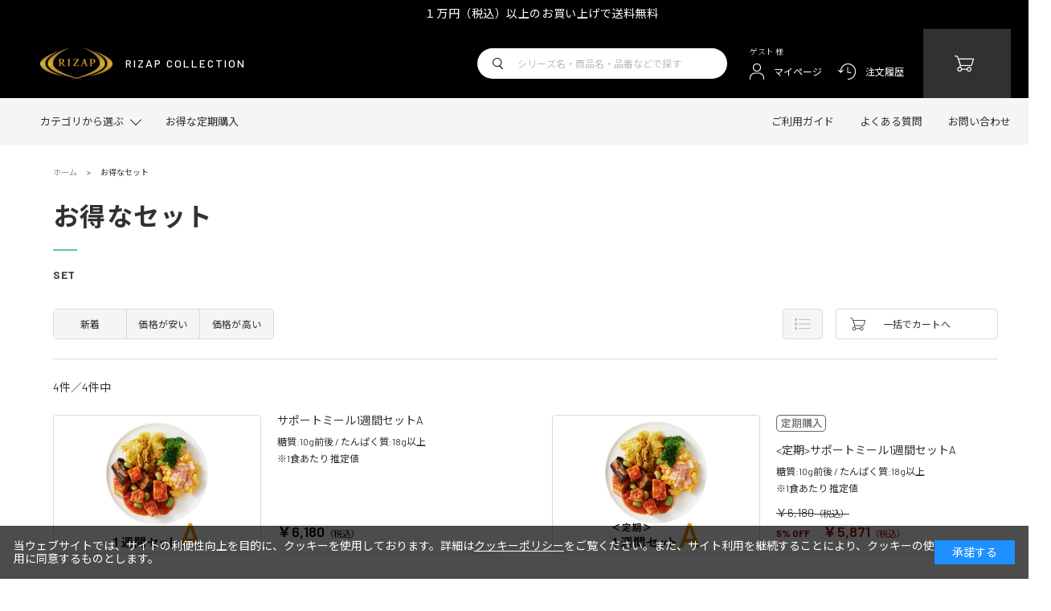

--- FILE ---
content_type: text/html; charset=shift_jis
request_url: https://shop.rizap.jp/shop/e/evalue/
body_size: 39838
content:
<!DOCTYPE HTML PUBLIC "-//W3C//DTD HTML 4.01 Transitional//EN"
    "http://www.w3.org/TR/html4/loose.dtd">
<html lang="ja" >
<head>
<meta http-equiv="Content-Type" content="text/html; charset=Shift_JIS">
<title>お得なセット | ライザップ公式通販  RIZAP COLLECTION（ライザップコレクション）</title>
<link rel="canonical" href="https://shop.rizap.jp/shop/e/evalue/">


<meta name="description" content="ライザップ公式通販「お得なセット」のページです。低糖質な食事から、プロテイン、サプリメントまで。あなたの健康とダイエットを美味しくしっかり応援します。">
<meta name="keywords" content="RIZAP,ライザップ,,低糖質,低糖質食,糖質制限,糖質コントロール,糖質制限ダイエット,糖尿病予防,炭水化物制限,ローカーボ,Low Carbo,ボディメイク,ダイエット">
<meta http-equiv="content-style-type" content="text/css">
<meta http-equiv="Pragma" content="no-cache">
<meta http-equiv="Cache-Control" content="no-cache">
<meta http-equiv="Expires" content="0">
<meta name="viewport" content="width=1300" />
<meta name="author" content="RIZAP COLLECTION" />
<link rel="stylesheet" type="text/css" href="/css/style.css?20190328" media="all">
<link rel="stylesheet" type="text/css" href="/css/display_switch.css" />
<link rel="stylesheet" type="text/css" href="/css/goods/details.css?20200423" />
<link rel="stylesheet" type="text/css" href="/css/cookie_policy.css" />
<meta http-equiv="content-script-type" content="text/javascript">
<script language="JavaScript" type="text/javascript" src="/lib/jquery.js"></script>
<script language="JavaScript" type="text/javascript" src="/lib/jquery-ui.js"></script>
<script language="JavaScript" type="text/javascript" src="/lib/jquery.balloon.js"></script>
<script language="JavaScript" type="text/javascript" src="/lib/jquery.cookie.js"></script>
<script language="JavaScript" type="text/javascript" src="/lib/goods/jquery.tile.min.js"></script>
<script language="JavaScript" type="text/javascript" src="/js/common.js?20200423"></script>
<script language="JavaScript" type="text/javascript" src="/js/search_suggest.js"></script>
<script language="JavaScript" type="text/javascript" src="/js/jquery.ry.js"></script>
<script language="JavaScript" type="text/javascript" src="/js/jquery.bxslider.min.js"></script>
<script language="JavaScript" type="text/javascript" src="/js/user.js?20200423"></script>
<!--[if IE 8]>
<script language="JavaScript" type="text/javascript" src="/lib/efo/pie_ie678.js"></script>
<script language="JavaScript" type="text/javascript" src="/js/init_ie8.js"></script>
<![endif]-->
<link rel="SHORTCUT ICON" href="/favicon.ico">

<!----------------- Page hiding snippet (recommended) 
<style>.async-hide { opacity: 0 !important} </style>
<script>(function(a,s,y,n,c,h,i,d,e){s.className+=' '+y;h.start=1*new Date;
h.end=i=function(){s.className=s.className.replace(RegExp(' ?'+y),'')};
(a[n]=a[n]||[]).hide=h;setTimeout(function(){i();h.end=null},c);h.timeout=c;
})(window,document.documentElement,'async-hide','dataLayer',4000,
{'GTM-5BLPQQR':true});</script>
------------------------------------------------------------>

<!-- Google Tag Manager -->
<script>(function(w,d,s,l,i){w[l]=w[l]||[];w[l].push({'gtm.start':
new Date().getTime(),event:'gtm.js'});var f=d.getElementsByTagName(s)[0],
j=d.createElement(s),dl=l!='dataLayer'?'&l='+l:'';j.async=true;j.src=
'https://www.googletagmanager.com/gtm.js?id='+i+dl;f.parentNode.insertBefore(j,f);
})(window,document,'script','dataLayer','GTM-N8V6VC7');</script>
<!-- End Google Tag Manager -->

<!--ハニカム ITP_Robeeタグ--------->
<script type="text/javascript" src="https://cdn.robee.tech/v1/u/RPmvkGI9FuY.js"></script>

<script type="text/javascript">
  (function (w, d, ns, blid) {
    w['RobeeObject'] = ns;
    w[ns] = w[ns] || { api_key: blid };
    var s = d.createElement('script');
    s.type = 'text/javascript';
    s.async = true;
    s.src = 'https://cdn.robee.tech/v1/sdk.js';
    var x = d.getElementsByTagName('script')[0];
    x.parentNode.insertBefore(s, x);
  })(window, document, 'robee', 'RBE-RPmvkGI9FuY');
</script>
<!--ハニカム END ITP_Robeeタグ--------->

<!--GoogleAnalytics-->
<script>
  (function(i,s,o,g,r,a,m){i['GoogleAnalyticsObject']=r;i[r]=i[r]||function(){
  (i[r].q=i[r].q||[]).push(arguments)},i[r].l=1*new Date();a=s.createElement(o),
  m=s.getElementsByTagName(o)[0];a.async=1;a.src=g;m.parentNode.insertBefore(a,m)
  })(window,document,'script','https://www.google-analytics.com/analytics.js','ga');
  ga('create', 'UA-67687677-1','auto',{'allowLinker': true}); //自社用（クロスドメイン）
  ga('require', 'GTM-5BLPQQR');
  ga('require', 'linker');
  ga('linker:autoLink', ['shop.rizap.jp', 'regist.rizap.jp']);
  ga('require', 'linkid', { 
  'cookieName': '_ela',
  'duration': 45,
  'levels': 5
}); //拡張リンクアトリビューション
  ga('send', 'pageview');
</script>

<!-- LOGLY リタゲタグ ------------------------------------------->  
<script language="javascript">
    (function () {
      var _lgy     = document.createElement('script');
      var _lgy_adv = 8442;
      window._lgy_advs = window._lgy_advs || {};
      window._lgy_advs[_lgy_adv] = false;
      window._lgy_options = window._lgy_options || {};
      window._lgy_options[_lgy_adv] = {};
      _lgy.async = true;
      _lgy.src = 'https://dsp.logly.co.jp/seg.js';
      var _lgy0 = document.getElementsByTagName('script')[0];
      _lgy0.parentNode.insertBefore(_lgy, _lgy0);
    })();
  </script>


<script src="https://use.typekit.net/bnn8kww.js"></script>
<script>try{Typekit.load({ async: true });}catch(e){}</script>

<meta name="google-site-verification" content="x85ebEylj_lKJq_EGoYtbUFm6V1bVSIOTH4EhS6nY84" />

<!-- Global site tag (gtag.js) - Google Ads: 407309341 ユニメディア-->
<script async src="https://www.googletagmanager.com/gtag/js?id=AW-407309341"></script>
<script>
  window.dataLayer = window.dataLayer || [];
  function gtag(){dataLayer.push(arguments);}
  gtag('js', new Date());

  gtag('config', 'AW-407309341');
</script>


<!-- b-dash tag manager -->
<script type="text/javascript" src="//cdn.activity.smart-bdash.com/tag-manager/bd-fxa639/btm.js" charset="UTF-8"></script>
<!-- end b-dash tag manager -->

<!-- Google tag (gtag.js) -->
<script async src="https://www.googletagmanager.com/gtag/js?id=G-DZ56SM39ZK"></script>
<script>
  window.dataLayer = window.dataLayer || [];
  function gtag(){dataLayer.push(arguments);}
  gtag('js', new Date());

  gtag('config', 'G-DZ56SM39ZK');
</script>
<script type="text/javascript" src="/js/goods_ajax_cart.js"></script>
<script type="text/javascript" src="/js/goods_ajax_bookmark.js"></script>
<script type="text/javascript" src="/js/goods_ajax_quickview.js"></script>
<script type="text/javascript" src="/lib/vue.min.js"></script>
<link rel="stylesheet" type="text/css" href="/css/core.css">
<link rel="stylesheet" type="text/css" href="/css/skin.css">


	<link rel="stylesheet" type="text/css" href="/css/common_header_footer.css">


	<script src="/js/app.js"></script>
	<link rel="stylesheet" type="text/css" href="/css/goods_list.css" media="all" />
	<link rel="stylesheet" type="text/css" href="/css/goods_list_modal.css" media="all" />
	



<meta property="silveregg-rank" content="0">
<meta property="silveregg-url" content="https://rizap.silveregg.net">
<meta property="silveregg-smartphone" content="0">
<meta property="silveregg-marchant" content="rizap">
<script type="text/javascript" src="/js/SilverEgg.js"></script>
</head>
<body >



<div class="wrapper_">
	<h1 class="optimaizedH1">お得なセット </h1>
	
			<script
  src="//assets.v2.sprocket.bz/js/sprocket-jssdk.js#config=//sprocket-assets.s3.amazonaws.com/config/61a2db53e3a34c03b6b522bb5d378040.json"
  charset="UTF-8"></script>

<div id="header" class="header">
  <div class="header_inner">
    <div class="header_info">
      <p class="header_info_txt">１万円（税込）以上のお買い上げで送料無料</p>
    </div>
    <div class="header_content">
      <div class="header_content_inner">
        <button class="header_nav_menuBtn js-nav-btn" data-toggle-nav=".gnav"> <img class="header_nav_menuBtn_menu"
            src="/img/usr/common/icon_menu.png" alt=""> <img class="header_nav_menuBtn_close"
            src="/img/usr/common/icon_menu_close.png" alt=""> </button>
        <a href="/shop/" class="header_logo"> <img src="/img/usr/common/logo.png" alt="RIZAP"> <span>RIZAP
            COLLECTION</span> </a>
        <div class="header_search js-nav-menu">
          <form action="/shop/goods/search.aspx" method="POST" name="frmSearch">
            <div class="header_search_form">
              <input class="header_search_input" type="text" name="keyword" placeholder="シリーズ名・商品名・品番などで探す">
              <button class="header_search_btn" type="submit"> <img class="header_search_btn_submit"
                  src="/img/usr/common/icon_menu_search.png" alt="検索"> <img class="header_search_btn_menu"
                  src="/img/usr/common/icon_menu_search_white.png" alt="検索"> </button>
            </div>
            <input type="hidden" name="search.x" value="1">
          </form>
        </div>
        <div class="header_userInfo">
          <div class="header_userName">ゲスト 様</div>
          <div class="header_useInfo_nav"> <a href="/shop/customer/menu.aspx" class="header_userMypage"> <img
                src="/img/usr/common/icon_menu_mypage.png" alt="マイページ"> <span>マイページ</span> </a> <a
              href="/shop/customer/history.aspx" class="header_orderHistory"> <img
                src="/img/usr/common/icon_menu_history.png" alt="注文履歴"> <span>注文履歴</span> </a> </div>
        </div>
        <a href="/shop/cart/cart.aspx" class="header_cart"> <img src="/img/usr/common/icon_menu_cart.png" alt="買い物かご">
          <span id="jscart_replace_"></span>
          <script language="JavaScript" type="text/javascript" src="/js/goods_cartlist.js"></script>
        </a>
      </div>
    </div>

    <!-- <div class="header_info" style="background-color: #FFBDBD;">
      <p class="header_info_txt" style="color: #BB0000!important;">年末年始の商品お届け日・お問い合わせについては
        <a href="/shop/t/t1192/" target="_blank"
          style="text-decoration:underline;color: #BB0000!important;">【コチラ】</a>をご確認ください。
      </p>
    </div> -->

    <nav class="gnav js-nav-menu">
      <div class="gnav_inner">
        <ul class="gnav_items">
          <li class="gnav_item">
            <div class="gnav_subNav_wrap">
              <button class="gnav_btn" type="button">カテゴリから選ぶ</button>
              <div class="gnav_subNav js-subNav">
                <ul class="gnav_subNav_items">
                  <li class="gnav_subNav_item js-localNav-btn"> <a href="/shop/e/eprime/"><span>プライムメンバー限定</span></a>
                    <div class="gnav_localNav js-localNav">
                      <ul class="gnav_localNav_items">
                        <li class="gnav_localNav_item"><a href="/shop/c/cprmcamp/"><span>キャンペーン</span></a></li>
                        <li class="gnav_localNav_item"><a href="/shop/c/cprmsup/"><span>プロテイン・サプリメント</span></a></li>
                        <li class="gnav_localNav_item"><a href="/shop/c/cprmmeal/"><span>サポートミール</span></a></li>
                        <!--                        <li class="gnav_localNav_item"><a href="/shop/c/cprmstart/"><span>スターターキット</span></a></li>
-->
                        <li class="gnav_localNav_item"><a href="/shop/c/cprmother/"><span>その他食品</span></a></li>
                      </ul>
                    </div>
                  </li>

                  <li class="gnav_subNav_item"> <a href="/shop/c/cprotein/"><span>プロテイン</span></a></li>
                  <li class="gnav_subNav_item"> <a href="/shop/c/csupple/"><span>サプリメント</span></a></li>
                  <li class="gnav_subNav_item js-localNav-btn"> <a href="/shop/c/crfood/"><span>低糖質フード</span></a>
                    <div class="gnav_localNav js-localNav">
                      <ul class="gnav_localNav_items">
                        <li class="gnav_localNav_item"><a href="/shop/c/cmeal/"><span>サポートミール</span></a></li>
                        <!-- <li class="gnav_localNav_item"><a href="/shop/c/cbread/"><span>パン</span></a></li> -->
                        <!-- <li class="gnav_localNav_item"><a href="/shop/c/cdish/"><span>惣菜</span></a></li>-->
                      </ul>
                    </div>
                  </li>
                  <li class="gnav_subNav_item"> <a href="/shop/c/cassist/"><span>アシストアイテム</span></a></li>
                  <li class="gnav_subNav_item js-localNav-btn"> <a href="/shop/c/cApparel/"><span>ウェア</span></a>
                    <div class="gnav_localNav js-localNav">
                      <ul class="gnav_localNav_items">
                        <!--                        <li class="gnav_localNav_item"><a href="/shop/c/csport/"><span>スポーツウェア</span></a></li>
                        <li class="gnav_localNav_item"><a href="/shop/c/cap-pbelt/"><span>骨盤ベルト</span></a></li>
-->
                        <li class="gnav_localNav_item"><a href="/shop/c/cap-insol/"><span>インソール</span></a></li>
                        <li class="gnav_localNav_item"><a href="/shop/c/clegwear/"><span>シューズ</span></a></li>
                        <!--<li class="gnav_localNav_item"><a href="/shop/c/cswimwear/"><span>スイムウェア</span></a></li>-->
                      </ul>
                    </div>
                  </li>
                  <li class="gnav_subNav_item js-localNav-btn"> <a href="/shop/c/ccosme/"><span>コスメ</span></a>
                    <div class="gnav_localNav js-localNav">
                      <ul class="gnav_localNav_items">
                        <!--<li class="gnav_localNav_item"><a href="/shop/c/cbodycare/"><span>ボディケア</span></a></li>-->
                        <li class="gnav_localNav_item"><a href="/shop/c/cskincare/"><span>スキンケア</span></a></li>
                      </ul>
                    </div>
                  </li>
                  <li class="gnav_subNav_item"> <a href="/shop/c/ctraining/"><span>トレーニンググッズ</span></a></li>
                  <!--<li class="gnav_subNav_item"> <a href="/shop/c/cbook/"><span>書籍</span></a></li>-->
                  <li class="gnav_subNav_item"> <a href="/shop/c/cgolf/"><span>ゴルフグッズ</span></a></li>

                  <!--<li class="gnav_subNav_item js-localNav-btn">
                      <a href="dummy"><span>コスメ</span></a>
                      <div class="gnav_localNav js-localNav">
                        <ul class="gnav_localNav_items">
                          <li class="gnav_localNav_item"><a href="dummy"><span>ボディケア</span></a></li>
                          <li class="gnav_localNav_item"><a href="dummy"><span>スキンケア</span></a></li>
                        </ul>
                      </div>
                    </li>
                    <li class="gnav_subNav_item js-localNav-btn">
                      <a href="dummy"><span>家電</span></a>
                      <div class="gnav_localNav js-localNav">
                        <ul class="gnav_localNav_items">
                          <li class="gnav_localNav_item"><a href="/shop/c/cems/"><span>EMS</span></a></li>
                          <li class="gnav_localNav_item"><a href="dummy"><span>美容家電</span></a></li>
                        </ul>
                      </div>
                    </li>
                    <li class="gnav_subNav_item">
                      <a href="dummy"><span>トレーニンググッズ</span></a>
                    </li>
                    <li class="gnav_subNav_item">
                      <a href="dummy"><span>書籍</span></a>
                    </li>-->
                </ul>
              </div>
            </div>
          </li>
          <li class="gnav_item"><a href="/shop/e/erec/">お得な定期購入</a></li>
          <!-- <li class="gnav_item"><a href="dummy">RIZAPスタジオ商品</a></li> -->
        </ul>
        <ul class="gnav_items">
          <!--<li class="gnav_item">
              <div class="gnav_subNav_wrap js-sp-subNav">
                <button class="gnav_btn js-sp-subNav-btn" type="button">低糖質とは？</button>
                <div class="gnav_subNav js-sp-subNav-menu">
                  <ul class="gnav_subNav_items">
                    <li class="gnav_subNav_item">
                      <a href="/shop/pages/about_carbo.aspx"><span>低糖質とは1</span></a>
                    </li>
                    <li class="gnav_subNav_item">
                      <a href="dummy"><span>低糖質とは2</span></a>
                    </li>
                    <li class="gnav_subNav_item">
                      <a href="dummy"><span>低糖質とは3</span></a>
                    </li>
                    <li class="gnav_subNav_item">
                      <a href="dummy"><span>低糖質とは4</span></a>
                    </li>
                    <li class="gnav_subNav_item">
                      <a href="dummy"><span>低糖質とは5</span></a>
                    </li>
                    <li class="gnav_subNav_item">
                      <a href="dummy"><span>低糖質とは6</span></a>
                    </li>
                    <li class="gnav_subNav_item">
                      <a href="dummy"><span>低糖質とは7</span></a>
                    </li>
                  </ul>
                </div>
              </div>
            </li>-->
          <li class="gnav_item"><a href="/shop/pages/guide.aspx">ご利用ガイド</a></li>
          <li class="gnav_item"><a href="/shop/pages/faq.aspx">よくある質問</a></li>
          <li class="gnav_item"><a href="/shop/contact/contact.aspx">お問い合わせ</a></li>
        </ul>
      </div>
    </nav>
  </div>
</div>
	
	
<div class="container_">
	<div class="contents_" style="width: 1308px;">
		
		<div class="mainframe_">
		
			
			<div class="topic-path">
				<ul>
					<li><a href="https://shop.rizap.jp/shop">ホーム</a></li>
					<li>お得なセット</li>
				</ul>
			</div>
			

			

<div class="section -hdg"><h1 class="hdgThumbLv1" style="max-width: 100%;margin-bottom: 40px;">お得なセット<span>SET</span></h1></div>





<div class="tmp_controler_links">
	
		<a class="controler_link -list is-active" href="javascript:void(0);" aria-label="一覧"></a>
	


		<a class="controler_link -cart " href="/shop/e/evalue_dA/">一括でカートへ</a>



</div>

<script type="text/javascript">
jQuery(document).ready(function() { ecUtil.tileGoodsList(); });
</script>

<script type="text/javascript">
var crsirefo_jscart = "";
</script>





<div class="controlPanel">
	<div class="controler js-controler">
		<div class="controler_links">
		</div>
		<div class="controler_btns">
			
	
	<a class="controler_btn" href="/shop/e/evalue_srd/">新着</a>
	


	
	<a class="controler_btn" href="/shop/e/evalue_ssp/">価格が安い</a>
	


	
	<a class="controler_btn" href="/shop/e/evalue_sspd/">価格が高い</a>
			


		</div>
	</div>
</div>

<div class="navipage_ top_">
	<div class="navi_wrap_">
		<span class="navipage_sum_">4件</span><span class="navi_number_">／</span>
		<span class="navipage_sum_">4件</span>中
	</div>
</div>
<div class="goods_">
<div  class="StyleT_Frame_ tile_frame_" >
<ul class="items -col2 -wide">
<li class="items_item">
	<div class="item -typeCol">
	
		<a class="item_head" href="/shop/g/g584/" title="サポートミール1週間セットA">
			<div class="item_img">
				
				
					<img src="/img/goods/S/584_01.jpg" alt="サポートミール1週間セットA" />
				
			</div>
		</a>
	
		<div class="item_content">
			<a href="/shop/g/g584/">
				

				<p class="item_txt">サポートミール1週間セットA</p>
				<p class="item_subTxt">糖質:10g前後 / たんぱく質:18g以上<br>※1食あたり 推定値</p>
                
					<p class="item_price">￥6,180<span class="item_price_tax">（税込）</span></p>
				
				
            </a>
        </div>
	</div>
</li>
<li class="items_item">
	<div class="item -typeCol">
	
		<a class="item_head" href="/shop/g/g587/" title="&lt;定期&gt;サポートミール1週間セットA">
			<div class="item_img">
				
				
					<img src="/img/goods/S/587_01.jpg" alt="&lt;定期&gt;サポートミール1週間セットA" />
				
			</div>
		</a>
	
		<div class="item_content">
			<a href="/shop/g/g587/">
				
				<div class="labelList">
					
					
				
				<img src="/img/sys/icon_label_sub.png" alt="定期購入">
				
				
					
					
					
                </div>
				

				<p class="item_txt">&lt;定期&gt;サポートミール1週間セットA</p>
				<p class="item_subTxt">糖質:10g前後 / たんぱく質:18g以上<br>※1食あたり 推定値</p>
                
					<p class="item_price -del"><del>￥6,180<span class="item_price_tax">（税込）</span></del></p>
					<p class="item_price -sale"><span class="textPrice_off">5% OFF</span>￥5,871<span class="item_price_tax">（税込）</span></p>
				
				
            </a>
        </div>
	</div>
</li>
<li class="items_item">
	<div class="item -typeCol">
	
		<a class="item_head" href="/shop/g/g585/" title="サポートミール1週間セットB">
			<div class="item_img">
				
				
					<img src="/img/goods/S/585_01.jpg" alt="サポートミール1週間セットB" />
				
			</div>
		</a>
	
		<div class="item_content">
			<a href="/shop/g/g585/">
				

				<p class="item_txt">サポートミール1週間セットB</p>
				<p class="item_subTxt">糖質:10g前後 / たんぱく質:18g以上<br>※1食あたり 推定値</p>
                
					<p class="item_price">￥6,180<span class="item_price_tax">（税込）</span></p>
				
				
            </a>
        </div>
	</div>
</li>
<li class="items_item">
	<div class="item -typeCol">
	
		<a class="item_head" href="/shop/g/g588/" title="&lt;定期&gt;サポートミール1週間セットB">
			<div class="item_img">
				
				
					<img src="/img/goods/S/588_01.jpg" alt="&lt;定期&gt;サポートミール1週間セットB" />
				
			</div>
		</a>
	
		<div class="item_content">
			<a href="/shop/g/g588/">
				
				<div class="labelList">
					
					
				
				<img src="/img/sys/icon_label_sub.png" alt="定期購入">
				
				
					
					
					
                </div>
				

				<p class="item_txt">&lt;定期&gt;サポートミール1週間セットB</p>
				<p class="item_subTxt">糖質:10g前後 / たんぱく質:18g以上<br>※1食あたり 推定値</p>
                
					<p class="item_price -del"><del>￥6,180<span class="item_price_tax">（税込）</span></del></p>
					<p class="item_price -sale"><span class="textPrice_off">5% OFF</span>￥5,871<span class="item_price_tax">（税込）</span></p>
				
				
            </a>
        </div>
	</div>
</li>


  

</ul>
</div>
</div>
<div class="autopagerize_insert_before"></div>
<div class="navipage_ bottom_">
	
</div>



			
			
			
<script type="text/javascript" src="/lib/jquery.cookie.js"></script>
<input type="hidden" id="js_leave_History" value="0" />
<script type="text/javascript" src="/js/goods_history.js"></script>


<div id="block_of_free1">


		<!--
<div class="section -type02">
	<div class="sectionContent">
		<div class="sectionContent_head">
			<h2 class="hdg-lv2 -typeEn"> SHOP RECOMMEND <span>ショップからのおすすめ</span> </h2>
		</div>
		<div class="sectionContent_body">

			<ul class="items -col4">
				<li class="items_item">
					<a class="item -typeBox" href="dummy">
						<div class="item_head">
							<div class="item_img"> <img src="/img/usr/top/dummy/img_recommend_01.jpg" alt=""> </div>
						</div>
						<div class="item_content">
							<h4 class="item_title">3D Shaperが9月末まで期間限定割引</h4>
							<p class="item_txt">高性能で信頼性の高い日本製「3D Shaper」が9月末まで期間限定で特別割引にてご購入いただけます。高性能で信頼性の高い日本製「3D Shaper」が9月末まで期間限定で特別割引にてご購入いただけます</p>
						</div>
					</a>
				</li>
				<li class="items_item">
					<a class="item -typeBox" href="dummy">
						<div class="item_head">
							<div class="item_img"> <img src="/img/usr/top/dummy/img_recommend_02.jpg" alt=""> </div>
						</div>
						<div class="item_content">
							<h4 class="item_title">3D Shaperが9月末まで期間限定割引</h4>
							<p class="item_txt">高性能で信頼性の高い日本製「3D Shaper」が9月末まで期間限定で特別割引にてご購入いただけます。高性能で信頼性の高い日本製「3D Shaper」が9月末まで期間限定で特別割引にてご購入いただけます</p>
						</div>
					</a>
				</li>
				<li class="items_item">
					<a class="item -typeBox" href="dummy">
						<div class="item_head">
							<div class="item_img"> <img src="/img/usr/top/dummy/img_recommend_03.jpg" alt=""> </div>
						</div>
						<div class="item_content">
							<h4 class="item_title">3D Shaperが9月末まで期間限定割引</h4>
							<p class="item_txt">高性能で信頼性の高い日本製「3D Shaper」が9月末まで期間限定で特別割引にてご購入いただけます。高性能で信頼性の高い日本製「3D Shaper」が9月末まで期間限定で特別割引にてご購入いただけます</p>
						</div>
					</a>
				</li>
				<li class="items_item">
					<a class="item -typeBox" href="dummy">
						<div class="item_head">
							<div class="item_img"> <img src="/img/usr/top/dummy/img_recommend_04.jpg" alt=""> </div>
						</div>
						<div class="item_content">
							<h4 class="item_title">3D Shaperが9月末まで期間限定割引</h4>
							<p class="item_txt">高性能で信頼性の高い日本製「3D Shaper」が9月末まで期間限定で特別割引にてご購入いただけます。高性能で信頼性の高い日本製「3D Shaper」が9月末まで期間限定で特別割引にてご購入いただけます</p>
						</div>
					</a>
				</li>
			</ul>

			<ul class="items -col3">
				<li class="items_item">
					<a class="item -typeBox" href="/shop/e/ekenkou/">
						<div class="item_head">
							<div class="item_img"> <img src="/img/usr/top/shop_recommend/Banner_bottom_kenko-corp.jpg" alt="健康コーポレーション"> </div>
						</div>
						<div class="item_content">
							<h4 class="item_title">健康コーポレーション</h4>
							<p class="item_txt">泥洗顔料のどろあわわや、超音波とイオン導入機能を搭載したエステナードROSE等、人気の美容アイテムを掲載開始しました。</p>
						</div>
					</a>
				</li>
				<li class="items_item">
					<a class="item -typeBox" href="/shop/e/ebandd/">
						<div class="item_head">
							<div class="item_img"> <img src="/img/usr/top/shop_recommend/Banner_bottom_B&D.jpg" alt="B&D"> </div>
						</div>
						<div class="item_content">
							<h4 class="item_title">B&D</h4>
							<p class="item_txt">スポーツショップB&Dのオリジナルブランド【APORITO】からスポーツシーンにおすすめする商品を充実のラインナップで掲載開始しました。</p>
						</div>
					</a>
				</li>
				<li class="items_item">
					<a class="item -typeBox" href="/shop/e/ebungei/">
						<div class="item_head">
							<div class="item_img"> <img src="/img/usr/top/shop_recommend/Banner_bottom_nihonbungeisha.jpg" alt="日本文芸社"> </div>
						</div>
						<div class="item_content">
							<h4 class="item_title">日本文芸社</h4>
							<p class="item_txt">ライザップが監修するレシピブック等ダイエット中の生活をサポートする書籍を厳選して掲載開始しました。</p>
						</div>
					</a>
				</li>
			</ul>

			<ul class="items -col2">
				<li class="items_item">
					<a class="item -typeBox" href="dummy">
						<div class="item_head">
							<div class="item_img"> <img src="/img/usr/top/dummy/img_recommend_01.jpg" alt=""> </div>
						</div>
						<div class="item_content">
							<h4 class="item_title">3D Shaperが9月末まで期間限定割引</h4>
							<p class="item_txt">高性能で信頼性の高い日本製「3D Shaper」が9月末まで期間限定で特別割引にてご購入いただけます。高性能で信頼性の高い日本製「3D Shaper」が9月末まで期間限定で特別割引にてご購入いただけます</p>
						</div>
					</a>
				</li>
				<li class="items_item">
					<a class="item -typeBox" href="dummy">
						<div class="item_head">
							<div class="item_img"> <img src="/img/usr/top/dummy/img_recommend_02.jpg" alt=""> </div>
						</div>
						<div class="item_content">
							<h4 class="item_title">3D Shaperが9月末まで期間限定割引</h4>
							<p class="item_txt">高性能で信頼性の高い日本製「3D Shaper」が9月末まで期間限定で特別割引にてご購入いただけます。高性能で信頼性の高い日本製「3D Shaper」が9月末まで期間限定で特別割引にてご購入いただけます</p>
						</div>
					</a>
				</li>
			</ul>


			<ul class="items">
				<li class="items_item">
					<a class="item -typeLargeBox" href="dummy">
						<div class="item_head">
							<div class="item_img"> <img src="/img/usr/top/dummy/img_recommend_02.jpg" alt=""> </div>
						</div>
						<div class="item_content">
							<h4 class="item_title">3D Shaperが9月末まで期間限定割引3D Shaperが9月末まで期間限定割引3D Shaperが9月末まで期間限定割引3D Shaperが9月末まで期間限定割引3D Shaperが9月末まで期間限定割引</h4>
							<p class="item_txt">高性能で信頼性の高い日本製「3D Shaper」が9月末まで期間限定で特別割引にてご購入いただけます。高性能で信頼性の高い日本製「3D Shaper」が9月末まで期間限定で特別割引にてご購入いただけます</p>
							<div class="item_btns"> <span class="btn -arrow">詳細はこちら</span> </div>
						</div>
					</a>
				</li>
			</ul>


			<div class="bannerList -full">
				<ul class="bannerList_items">
					<li class="bannerList_item"> <a href="dummy">
                        <img src="https://dummyimage.com/1176x300/000/fff" alt="">
                      </a> </li>
				</ul>
			</div>

			<ul class="items -col4">
				<li class="items_item">
					<a class="item" href="dummy">
						<div class="item_head">
							<div class="item_img"> <img src="/img/usr/top/dummy/img_item_02.jpg" alt=""> </div>
						</div>
						<div class="item_content">
							<p class="item_txt">【初回特典付】&lt;定期&gt;サポートミール2週間セット＋ブランチョコパン5個&amp;ブランピザパン5個</p>
							<p class="item_price -del"><del>￥4,298<span class="item_price_tax">（税込）</span></del></p>
							<p class="item_price -sale">￥2,138<span class="item_price_tax">（税込）</span></p>
						</div>
					</a>
				</li>
				<li class="items_item">
					<a class="item" href="dummy">
						<div class="item_head">
							<div class="item_img"> <span class="item_label -typeNew"><img src="/img/usr/top/icon_new.png" alt="NEW"></span> <img src="/img/dummy/img_item_04.jpg" alt=""> </div>
						</div>
						<div class="item_content">
							<p class="item_txt">&lt;定期&gt;サポートミール2週間セット</p>
							<p class="item_price">￥4,298<span class="item_price_tax">（税込）</span></p>
						</div>
					</a>
				</li>
				<li class="items_item">
					<a class="item" href="dummy">
						<div class="item_head">
							<div class="item_img"> <img src="/img/usr/top/dummy/img_item_05.jpg" alt=""> </div>
						</div>
						<div class="item_content">
							<p class="item_txt">【初回特典付】&lt;定期&gt;サポートミール2週間セット＋ブランチョコパン5個</p>
						</div>
					</a>
				</li>
				<li class="items_item">
					<a class="item" href="dummy">
						<div class="item_head">
							<div class="item_img"> <img src="/img/usr/top/dummy/img_item_06.jpg" alt=""> </div>
						</div>
						<div class="item_content">
							<p class="item_txt">【初回特典付】&lt;定期&gt;サポートミール2週間セット＋ブランチョコパン5個&amp;ブランピザパン5個</p>
						</div>
					</a>
				</li>
			</ul>

		</div>
	</div>
	</div>
-->


</div>


		</div>
		
	</div>



</div>




	<div id="footer">
	
		
			
					<div class="footer">
      <div class="footer_inner">
        <div class="footer_content">
          <a href="/shop/" class="footer_logo">
            <img src="/img/usr/common/logo.svg" alt="RIZAP">
            <span>RIZAP COLLECTION</span>
          </a>
          <small class="footer_copyright">Copyright &copy; 2005-2020<br>RIZAP COLLECTION All rights reserved.</small>
        </div>

        <div class="footer_content">
          <nav class="footer_nav">
            <ul class="footer_nav_items">
              <li class="footer_nav_item"><a href="/shop/pages/guide.aspx">ご利用ガイド</a></li>
              <li class="footer_nav_item"><a href="/shop/pages/purchase.aspx">定期購入制度のご案内</a></li>
              <li class="footer_nav_item"><a href="/shop/pages/faq.aspx">よくあるご質問</a></li>
              <li class="footer_nav_item"><a href="/shop/pages/law.aspx">特定商取引に関する表記</a></li>
              <li class="footer_nav_item"><a href="/shop/pages/terms.aspx">利用規約</a></li>
              <li class="footer_nav_item"><a href="/shop/pages/privacy.aspx">プライバシーポリシー</a></li>
            </ul>
          </nav>

          <div class="footer_text">
            <p>電話でのご注文・お問い合わせ　通話無料　0120-337-704　受付時間：9:30～20:30（年末年始を除く）</p>
            <p>運営会社　RIZAP株式会社 〒160-0023 東京都新宿区西新宿8-17-1 住友不動産新宿グランドタワー36階</p>
          </div>
        </div>
      </div>
    </div>
			
		</div>
</div>
<!-- Google Tag Manager (noscript) -->
<noscript><iframe src="https://www.googletagmanager.com/ns.html?id=GTM-N8V6VC7"
height="0" width="0" style="display:none;visibility:hidden"></iframe></noscript>
<!-- End Google Tag Manager (noscript) -->

<!--GDN A8用計測タグ200707-->
<script type="text/javascript">
 (function(w,d,s){
  var f=d.getElementsByTagName(s)[0],j=d.createElement(s);
  j.async=true;j.src='//dmp.im-apps.net/js/1005201/0001/itm.js';
  f.parentNode.insertBefore(j, f);
 })(window,document,'script');
</script>
<!-- End GDN A8用計測タグ200707 -->

<!--YTM-->
<script type="text/javascript">
  (function () {
    var tagjs = document.createElement("script");
    var s = document.getElementsByTagName("script")[0];
    tagjs.async = true;
    tagjs.src = "//s.yjtag.jp/tag.js#site=pBGMjxQ&referrer=" + encodeURIComponent(document.location.href) + "";
    s.parentNode.insertBefore(tagjs, s);
  }());
</script>
<noscript>
  <iframe src="//b.yjtag.jp/iframe?c=pBGMjxQ" width="1" height="1" frameborder="0" scrolling="no" marginheight="0" marginwidth="0"></iframe>
</noscript>

<!-- Facebook Pixel Code -->
<script>
  !function(f,b,e,v,n,t,s)
  {if(f.fbq)return;n=f.fbq=function(){n.callMethod?
  n.callMethod.apply(n,arguments):n.queue.push(arguments)};
  if(!f._fbq)f._fbq=n;n.push=n;n.loaded=!0;n.version='2.0';
  n.queue=[];t=b.createElement(e);t.async=!0;
  t.src=v;s=b.getElementsByTagName(e)[0];
  s.parentNode.insertBefore(t,s)}(window, document,'script',
  'https://connect.facebook.net/en_US/fbevents.js');
  fbq('init', '615986789507030');
  fbq('track', 'PageView');
</script>
<noscript><img height="1" width="1" style="display:none"
  src="https://www.facebook.com/tr?id=615986789507030&ev=PageView&noscript=1"
/></noscript>
<!-- End Facebook Pixel Code -->

<!-- ハニカムタグ 82comb Tag Manager -->
<script type="text/javascript">
/* <![CDATA[ */
var hc_access_key = "OJ7GV";
var hc_unique_id = "";
var hc_measure1 = "00000000-0000-0000-0000-000000000000";
var hc_measure2 = "";
var hc_measure3 = "";
var hc_ec_value = "";
/* ]]> */
(function() {
var hc = document.createElement('script'); hc.type = 'text/javascript'; hc.async = true;
hc.src = ('https:' == document.location.protocol ? 'https://' : 'http://') + 't.82comb.net/tk/conversion.js';
var ps = document.getElementsByTagName('script')[0]; ps.parentNode.insertBefore(hc, ps);
})();
</script>
<!-- END ハニカムタグ 82comb Tag Manager -->

<!-- LINE Tag Base Code -->
<!-- Do Not Modify -->
<script>
(function(g,d,o){
  g._ltq=g._ltq||[];g._lt=g._lt||function(){g._ltq.push(arguments)};
  var h=location.protocol==='https:'?'https://d.line-scdn.net':'http://d.line-cdn.net';
  var s=d.createElement('script');s.async=1;
  s.src=o||h+'/n/line_tag/public/release/v1/lt.js';
  var t=d.getElementsByTagName('script')[0];t.parentNode.insertBefore(s,t);
    })(window, document);
_lt('init', {
  customerType: 'lap',
  tagId: 'e6ed3577-3f5e-445a-9dcb-a3e1da49de2b'
});
_lt('send', 'pv', ['e6ed3577-3f5e-445a-9dcb-a3e1da49de2b']);
</script>
<noscript>
  <img height="1" width="1" style="display:none"
       src="https://tr.line.me/tag.gif?c_t=lap&t_id=e6ed3577-3f5e-445a-9dcb-a3e1da49de2b&e=pv&noscript=1" />
</noscript>
<!-- End LINE Tag Base Code -->

<!-- Yahoo Code for your Target List -->
<script type="text/javascript" language="javascript">
/* <![CDATA[ */
var yahoo_retargeting_id = 'NEJ3VAOHLG';
var yahoo_retargeting_label = '';
var yahoo_retargeting_page_type = '';
var yahoo_retargeting_items = [{item_id: '', category_id: '', price: '', quantity: ''}];
/* ]]> */
</script>
<script type="text/javascript" language="javascript" src="https://b92.yahoo.co.jp/js/s_retargeting.js"></script>

<script data-obct type="text/javascript">
  /** DO NOT MODIFY THIS CODE**/
  !function(_window, _document) {
    var OB_ADV_ID='0003ff537956a498d8612ee4279e7b8969';
    if (_window.obApi) {var toArray = function(object) {return Object.prototype.toString.call(object) === '[object Array]' ? object : [object];};_window.obApi.marketerId = toArray(_window.obApi.marketerId).concat(toArray(OB_ADV_ID));return;}
    var api = _window.obApi = function() {api.dispatch ? api.dispatch.apply(api, arguments) : api.queue.push(arguments);};api.version = '1.1';api.loaded = true;api.marketerId = OB_ADV_ID;api.queue = [];var tag = _document.createElement('script');tag.async = true;tag.src = '//amplify.outbrain.com/cp/obtp.js';tag.type = 'text/javascript';var script = _document.getElementsByTagName('script')[0];script.parentNode.insertBefore(tag, script);}(window, document);
obApi('track', 'PAGE_VIEW');
</script>

<!--Marketo-->
<script type="text/javascript">
(function() {
  var didInit = false;
  function initMunchkin() {
    if(didInit === false) {
      didInit = true;
      Munchkin.init('926-ERM-785');
    }
  }
  var s = document.createElement('script');
  s.type = 'text/javascript';
  s.async = true;
  s.src = '//munchkin.marketo.net/munchkin.js';
  s.onreadystatechange = function() {
    if (this.readyState == 'complete' || this.readyState == 'loaded') {
      initMunchkin();
    }
  };
  s.onload = initMunchkin;
  document.getElementsByTagName('head')[0].appendChild(s);
})();
</script>
<div id="fb-root"></div>
<script>(function(d, s, id) {
  var js, fjs = d.getElementsByTagName(s)[0];
  if (d.getElementById(id)) return;
  js = d.createElement(s); js.id = id;
  js.src = "//connect.facebook.net/ja_JP/sdk.js#xfbml=1&version=v2.3";
  fjs.parentNode.insertBefore(js, fjs);
}(document, 'script', 'facebook-jssdk'));
</script>

<!-- WebAntenna -->
<script type="text/javascript" src="//tr.webantenna.info/js/webantenna.js"></script>
<script type="text/javascript">
if ( typeof( webantenna ) == 'function' ) {
 _wa.account = 'WAnAHn-1';
 webantenna();
}
</script>
<noscript>
<img width="1" height="1" alt="" src="//tr.webantenna.info/_webantenna.png?ga=WAnAHn-1&amp;jse=0">
</noscript>
<!-- end WebAntenna -->
<div id="cookieBox">
	<div class="block-cookie-consent">
		<div class="block-cookie-consent--text">
	当ウェブサイトでは、サイトの利便性向上を目的に、クッキーを使用しております。詳細は<a href="/shop/pages/privacy.aspx">クッキーポリシー</a>をご覧ください。また、サイト利用を継続することにより、クッキーの使用に同意するものとします。</a></div>
		<div id="consentButton" class="block-cookie-consent--btn">承諾する</div>
	</div>
</div>
<script src="/lib/jquery.cookie.js"></script>
<script src="/js/cookie_policy.js"></script>

</body>
</html>



--- FILE ---
content_type: text/css
request_url: https://shop.rizap.jp/css/goods/details.css?20200423
body_size: 2146
content:
/* --------------------------------------------------------------------
	商品について（デスクトップ）
--------------------------------------------------------------------- */
.goods_section a:hover {
	opacity: 0.5 ;
}
.goods_section {
    width: 980px;
	margin: 0 auto 60px;
    text-align: center;
}
.goods_section img {
  width: auto;
}
.goods_section:after,
.clearfix:after{
	content: ".";
	display: block;
	height: 0;
	clear: both;
	visibility: hidden;
}
.goods_section .goods_headline {
	margin-bottom: 40px;
}
.goods_section .em {
	color: #FF0000;
}
.goods_section .w680 {
	width: 680px;
	margin: 0 auto;
	text-align: left;
}
.goods_section .slit-text {
	float: left;
	width: 400px;
}
.goods_section .slit-image {
	float: right;
}
.goods_section .link_othertaste {
	display: flex;
	flex-wrap: wrap;
	justify-content: space-between;
	width: 920px;
	margin: 0 auto;
}
.goods_section .link_othertaste li:not(:nth-child(-n+2)) {
	margin-top: 20px;
}
.goods_section .link_othertaste li.bnr_right {

}
.goods_section .link_recommended li {
	float: left;
}
.goods_section .link_recommended li.bnr_right {
	float: right;
}
.goods_section .mab20 {
	margin-bottom: 20px !important;
}
.goods_section .mab40 {
	margin-bottom: 40px !important;
}
.goods_section .w620 {
	width: 620px;
	margin: 0 auto;
}
.goods_section .a_right {
    text-align: right;
}
.goods_section .ems_left {
	float: left;
	width: 450px;
    text-align: left;
}
.goods_section .ems_right {
	float: right;
    width: 450px;
    text-align: left;
}
.goods_section .qb_left {
	float: left;
	width: 535px;
}
.goods_section .qb_right {
	float: right;
    width: 378px;
}
.goods_section .set3d_left {
	float: left;
	width: 450px;
    padding-right: 40px;
    border-right: 1px solid #707070;
}
.goods_section .set3d_right {
	float: right;
    width: 450px;
}
.goods_section.box_eaa-acerola {
  border: 1px solid #E84383;
  padding: 20px 0;
}
.goods_section.box_eaa-orange {
  border: 1px solid #EC4009;
  padding: 20px 0;
}
.goods_section .active_left {
	float: left;
    width: 480px;
    text-align: left;
}
.goods_section .active_right {
	float: right;
    width: 480px;
    text-align: left;
}


.goods_section .rsp_ib {
    display:  inline-block;
    vertical-align:  top; 
}

.contents_comment5 {
    margin-top: 80px;
}

--- FILE ---
content_type: text/css
request_url: https://shop.rizap.jp/css/common_header_footer.css
body_size: 25405
content:
@charset "Shift_JIS";

/*! sanitize.css v7.0.3 | CC0 License | github.com/csstools/sanitize.css */

@import url("https://fonts.googleapis.com/css?family=Barlow:100,100i,200,200i,300,300i,400,400i,500,500i,600,600i,700,700i,800,800i,900,900i&display=swap");
@import url("https://fonts.googleapis.com/css?family=Noto+Sans+JP:300,400,500,700,900&display=swap&subset=japanese");
*, ::before, ::after {
  background-repeat: no-repeat;
  -webkit-box-sizing: border-box;
  box-sizing: border-box
}

::before, ::after {
  text-decoration: inherit;
  vertical-align: inherit
}

html {
  cursor: default;
  font-family: system-ui, -apple-system, Segoe UI, Roboto, Ubuntu, Cantarell, Noto Sans, sans-serif, "Apple Color Emoji", "Segoe UI Emoji", "Segoe UI Symbol", "Noto Color Emoji";
  line-height: 1.15;
  -moz-tab-size: 4;
  -o-tab-size: 4;
  tab-size: 4;
  -ms-text-size-adjust: 100%;
  -webkit-text-size-adjust: 100%;
  word-break: break-word;
  -webkit-font-smoothing: subpixel-antialiased;
  -moz-osx-font-smoothing: unset
}

@media only screen and (-webkit-min-device-pixel-ratio: 2), (-webkit-min-device-pixel-ratio: 2), (min-resolution: 2dppx) {
  html {
    -webkit-font-smoothing: antialiased;
    -moz-osx-font-smoothing: grayscale
  }
}

body {
  margin: 0
}

small {
  font-size: 80%
}

::-moz-selection {
  background-color: #b3d4fc;
  color: #000;
  text-shadow: none
}

::selection {
  background-color: #b3d4fc;
  color: #000;
  text-shadow: none
}

audio, canvas, iframe, img, svg, video {
  vertical-align: middle
}

audio, video {
  display: inline-block
}

audio:not([controls]) {
  display: none;
  height: 0
}

img {
  border-style: none
}

svg {
  fill: currentColor
}

svg:not(:root) {
  overflow: hidden
}

table {
  border-collapse: collapse
}

button, input, select, textarea {
  font-family: inherit;
  font-size: inherit;
  line-height: inherit
}

button, input, select {
  margin: 0
}

button {
  overflow: visible;
  text-transform: none
}

button, [type="button"], [type="reset"], [type="submit"] {
  -webkit-appearance: button
}

fieldset {
  padding: 0.35em 0.75em 0.625em
}

input {
  overflow: visible
}

legend {
  color: inherit;
  display: table;
  max-width: 100%;
  white-space: normal
}

progress {
  display: inline-block;
  vertical-align: baseline
}

select {
  text-transform: none
}

textarea {
  margin: 0;
  overflow: auto;
  resize: vertical
}

[type="checkbox"], [type="radio"] {
  padding: 0
}

[type="search"] {
  -webkit-appearance: textfield;
  outline-offset: -2px
}

::-webkit-inner-spin-button, ::-webkit-outer-spin-button {
  height: auto
}

::-webkit-input-placeholder {
  color: inherit;
  opacity: 0.54
}

::-webkit-search-decoration {
  -webkit-appearance: none
}

::-webkit-file-upload-button {
  -webkit-appearance: button;
  font: inherit
}

::-moz-focus-inner {
  border-style: none;
  padding: 0
}

:-moz-focusring {
  outline: 1px dotted ButtonText
}

details {
  display: block
}

dialog {
  background-color: white;
  border: solid;
  color: black;
  display: block;
  height: -moz-fit-content;
  height: -webkit-fit-content;
  height: fit-content;
  left: 0;
  margin: auto;
  padding: 1em;
  position: absolute;
  right: 0;
  width: -moz-fit-content;
  width: -webkit-fit-content;
  width: fit-content
}

dialog:not([open]) {
  display: none
}

summary {
  display: list-item
}

canvas {
  display: inline-block
}

template {
  display: none
}

a, area, button, input, label, select, summary, textarea, [tabindex] {
  -ms-touch-action: manipulation;
  touch-action: manipulation
}

[hidden] {
  display: none
}

[aria-busy="true"] {
  cursor: progress
}

[aria-controls] {
  cursor: pointer
}

[aria-disabled], [disabled] {
  cursor: not-allowed
}

[aria-hidden="false"][hidden]:not(:focus) {
  clip: rect(0, 0, 0, 0);
  display: inherit;
  position: absolute
}

@font-face {
  font-family: 'swiper-icons';
  src: url("data:application/font-woff;charset=utf-8;base64, [base64]//wADZ2x5ZgAAAywAAADMAAAD2MHtryVoZWFkAAABbAAAADAAAAA2E2+eoWhoZWEAAAGcAAAAHwAAACQC9gDzaG10eAAAAigAAAAZAAAArgJkABFsb2NhAAAC0AAAAFoAAABaFQAUGG1heHAAAAG8AAAAHwAAACAAcABAbmFtZQAAA/gAAAE5AAACXvFdBwlwb3N0AAAFNAAAAGIAAACE5s74hXjaY2BkYGAAYpf5Hu/j+W2+MnAzMYDAzaX6QjD6/4//Bxj5GA8AuRwMYGkAPywL13jaY2BkYGA88P8Agx4j+/8fQDYfA1AEBWgDAIB2BOoAeNpjYGRgYNBh4GdgYgABEMnIABJzYNADCQAACWgAsQB42mNgYfzCOIGBlYGB0YcxjYGBwR1Kf2WQZGhhYGBiYGVmgAFGBiQQkOaawtDAoMBQxXjg/wEGPcYDDA4wNUA2CCgwsAAAO4EL6gAAeNpj2M0gyAACqxgGNWBkZ2D4/wMA+xkDdgAAAHjaY2BgYGaAYBkGRgYQiAHyGMF8FgYHIM3DwMHABGQrMOgyWDLEM1T9/w8UBfEMgLzE////P/5//f/V/xv+r4eaAAeMbAxwIUYmIMHEgKYAYjUcsDAwsLKxc3BycfPw8jEQA/[base64]/uznmfPFBNODM2K7MTQ45YEAZqGP81AmGGcF3iPqOop0r1SPTaTbVkfUe4HXj97wYE+yNwWYxwWu4v1ugWHgo3S1XdZEVqWM7ET0cfnLGxWfkgR42o2PvWrDMBSFj/IHLaF0zKjRgdiVMwScNRAoWUoH78Y2icB/yIY09An6AH2Bdu/UB+yxopYshQiEvnvu0dURgDt8QeC8PDw7Fpji3fEA4z/PEJ6YOB5hKh4dj3EvXhxPqH/SKUY3rJ7srZ4FZnh1PMAtPhwP6fl2PMJMPDgeQ4rY8YT6Gzao0eAEA409DuggmTnFnOcSCiEiLMgxCiTI6Cq5DZUd3Qmp10vO0LaLTd2cjN4fOumlc7lUYbSQcZFkutRG7g6JKZKy0RmdLY680CDnEJ+UMkpFFe1RN7nxdVpXrC4aTtnaurOnYercZg2YVmLN/d/gczfEimrE/fs/bOuq29Zmn8tloORaXgZgGa78yO9/cnXm2BpaGvq25Dv9S4E9+5SIc9PqupJKhYFSSl47+Qcr1mYNAAAAeNptw0cKwkAAAMDZJA8Q7OUJvkLsPfZ6zFVERPy8qHh2YER+3i/BP83vIBLLySsoKimrqKqpa2hp6+jq6RsYGhmbmJqZSy0sraxtbO3sHRydnEMU4uR6yx7JJXveP7WrDycAAAAAAAH//wACeNpjYGRgYOABYhkgZgJCZgZNBkYGLQZtIJsFLMYAAAw3ALgAeNolizEKgDAQBCchRbC2sFER0YD6qVQiBCv/H9ezGI6Z5XBAw8CBK/m5iQQVauVbXLnOrMZv2oLdKFa8Pjuru2hJzGabmOSLzNMzvutpB3N42mNgZGBg4GKQYzBhYMxJLMlj4GBgAYow/P/PAJJhLM6sSoWKfWCAAwDAjgbRAAB42mNgYGBkAIIbCZo5IPrmUn0hGA0AO8EFTQAA") format("woff");
  font-weight: 400;
  font-style: normal
}

:root {
  --swiper-theme-color: #007aff
}


html {
  font-size: 62.5%
}

a {
  color: inherit;
  -webkit-transition: opacity .3s;
  transition: opacity .3s
}

a:hover {
  opacity: .7
}

p {
  margin: 0 0
}

::-webkit-input-placeholder {
  color: #808080
}

:-ms-input-placeholder {
  color: #808080
}

::-moz-placeholder {
  color: #808080;
  line-height: 1;
  white-space: nowrap
}

::-ms-input-placeholder {
  color: #808080;
  line-height: 1;
  white-space: nowrap
}

::placeholder {
  color: #808080;
  line-height: 1;
  white-space: nowrap
}

button {
  -webkit-appearance: none;
  -moz-appearance: none;
  appearance: none;
  background-color: transparent;
  border: none;
  color: inherit;
  cursor: pointer;
  padding: 0
}

ul, li {
  list-style: none;
  margin: 0;
  padding: 0
}

dl {
  margin: 0
}

dd {
  margin: 0;
  padding: 0
}

.footer {
  background-color: #000;
  color: #fff;
  font-family: "Barlow";
  -webkit-font-smoothing: subpixel-antialiased;
  -moz-osx-font-smoothing: unset
}

@media only screen and (-webkit-min-device-pixel-ratio: 2), (-webkit-min-device-pixel-ratio: 2), (min-resolution: 2dppx) {
  .footer {
    -webkit-font-smoothing: antialiased;
    -moz-osx-font-smoothing: grayscale
  }
}

.footer *, .footer :before, .footer :after {
  background-repeat: no-repeat;
  -webkit-box-sizing: border-box;
  box-sizing: border-box
}

.footer a {
  color: #fff;
  text-decoration: none;
  -webkit-transition: opacity .3s;
  transition: opacity .3s
}

.footer a:hover {
  opacity: .7
}

.footer_inner {
  color: #fff;
  margin: auto;
  -webkit-box-align: center;
  -ms-flex-align: center;
  align-items: center;
  display: -webkit-box;
  display: -ms-flexbox;
  display: flex;
  max-width: 1700px;
  padding: 20px 50px
}

.footer_copyright {
  color: rgba(255, 255, 255, 0.25);
  display: block;
  letter-spacing: .6px;
  text-align: justify;
  font-size: .75rem;
  line-height: 2.33333
}

.footer_copyright:before, .footer_copyright:after {
  content: '';
  display: block;
  height: 0;
  width: 0
}

.footer_copyright:before {
  margin-top: -.66667em
}

.footer_copyright:after {
  margin-bottom: -.66667em
}

.footer_content:first-child {
  margin-right: 76px
}

.footer_content:last-child {
  -webkit-box-flex: 1;
  -ms-flex: 1;
  flex: 1;
  font-size: .75rem;
  line-height: 2.33333
}

.footer_nav_items {
  display: -webkit-box;
  display: -ms-flexbox;
  display: flex;
  -webkit-box-pack: end;
  -ms-flex-pack: end;
  justify-content: flex-end
}

.footer_nav_item:not(:last-child) {
  margin-right: 40px
}

.footer_text p:not(:last-child) {
  margin-bottom: 17px
}

.footer {
  background-color: #000;
  color: #fff
}

.footer a {
  color: #fff;
  text-decoration: none
}

.footer_inner {
  color: #fff;
  margin: auto;
  -webkit-box-align: center;
  -ms-flex-align: center;
  align-items: center;
  display: -webkit-box;
  display: -ms-flexbox;
  display: flex;
  max-width: 1700px;
  padding: 36px 50px 60px
}

.footer_copyright {
  color: rgba(255, 255, 255, 0.25);
  display: block;
  letter-spacing: .6px;
  text-align: justify;
  font-size: 1.2rem;
  line-height: 1.83333
}

.footer_copyright:before, .footer_copyright:after {
  content: '';
  display: block;
  height: 0;
  width: 0
}

.footer_copyright:before {
  margin-top: -.41667em
}

.footer_copyright:after {
  margin-bottom: -.41667em
}

.footer_logo {
  color: #fff;
  display: inline-block;
  margin-bottom: 16px;
  text-align: center
}

.footer_logo img {
  display: block;
  margin: 0 auto 11px;
  width: 90px
}

.footer_logo span {
  font-size: 1.4rem;
  line-height: 1.71429;
  font-weight: 600;
  letter-spacing: 1.96px;
  line-height: 1
}

.footer_logo span:before, .footer_logo span:after {
  content: '';
  display: block;
  height: 0;
  width: 0
}

.footer_logo span:before {
  margin-top: -.45714em
}

.footer_logo span:after {
  margin-bottom: -.45714em
}

.footer_content:first-child {
  margin-right: 76px
}

.footer_content:last-child {
  -webkit-box-flex: 1;
  -ms-flex: 1;
  flex: 1;
  font-size: 1.2rem;
  line-height: 1.83333
}

.footer_nav {
  margin-bottom: 26px
}

.footer_nav_items {
  display: -webkit-box;
  display: -ms-flexbox;
  display: flex;
  -webkit-box-pack: justify;
  -ms-flex-pack: justify;
  justify-content: space-between
}

.footer_nav_item {
  margin-bottom: 12px
}

.footer_nav_item:not(:last-child) {
  margin-right: 10px
}

.footer_text p:not(:last-child) {
  margin-bottom: 17px
}

.gnav {
  background-color: #f5f5f5
}

.is-fixed:not(.is-show) .gnav {
  display: none
}

.gnav_inner {
  position: relative;
  display: -webkit-box;
  display: -ms-flexbox;
  display: flex;
  height: 58px;
  -webkit-box-pack: justify;
  -ms-flex-pack: justify;
  justify-content: space-between;
  margin: auto;
  max-width: 1700px;
  padding: 0 50px
}

.gnav_items {
  display: -webkit-box;
  display: -ms-flexbox;
  display: flex
}

.gnav_item {
  display: -webkit-box;
  display: -ms-flexbox;
  display: flex;
  font-size: 1.3rem;
  position: relative
}

.gnav_item>* {
  -webkit-box-align: center;
  -ms-flex-align: center;
  align-items: center;
  display: -webkit-box;
  display: -ms-flexbox;
  display: flex;
  height: 100%
}

.gnav_item:not(:first-child) {
  margin-left: 32px
}

.gnav_btn {
  -webkit-appearance: none;
  -moz-appearance: none;
  appearance: none;
  background-color: rgba(0, 0, 0, 0);
  border: none;
  color: #313131;
  cursor: initial;
  outline: none;
  padding: 0;
  text-align: left;
  text-align: center
}

.gnav_btn:after {
  border-bottom: 1px solid #313131;
  border-right: 1px solid #313131;
  content: '';
  display: inline-block;
  height: 10px;
  margin-left: 10px;
  position: relative;
  top: -2px;
  -webkit-transform: rotate(45deg);
  transform: rotate(45deg);
  width: 10px
}

.gnav_subNav_wrap {
  position: relative
}

.gnav_subNav_wrap:hover:after, .gnav_subNav_wrap:hover:before {
  border: solid transparent;
  bottom: 100%;
  content: '';
  height: 0;
  left: 10px;
  position: absolute;
  width: 0
}

.gnav_subNav_wrap:hover:after {
  border-bottom-color: #ffffff;
  border-bottom-width: 8px;
  border-left-width: 5px;
  border-right-width: 5px;
  border-top-width: 8px;
  margin-left: -5px
}

.gnav_subNav_wrap:hover:before {
  border-bottom-color: #e5e5e5;
  border-bottom-width: 10px;
  border-left-width: 6px;
  border-right-width: 6px;
  border-top-width: 10px;
  margin-bottom: 1px;
  margin-left: -6px;
  opacity: .4
}

.gnav_subNav_wrap:hover:before, .gnav_subNav_wrap:hover:after {
  bottom: -1px;
  left: 30px;
  z-index: 1
}

.gnav_subNav_wrap:hover .gnav_subNav {
  opacity: 1;
  visibility: visible
}

.gnav_subNav_wrap:hover .gnav_btn:after {
  top: 2px;
  -webkit-transform: rotate(-135deg);
  transform: rotate(-135deg)
}

.gnav_subNav {
  background: #ffffff;
  border: 1px solid #e5e5e5;
  border-radius: 4px;
  -webkit-box-shadow: 0 0 6px 3px rgba(0, 0, 0, 0.15);
  box-shadow: 0 0 6px 3px rgba(0, 0, 0, 0.15);
  left: 0;
  opacity: 0;
  position: absolute;
  top: 58px;
  -webkit-transition: .5s;
  transition: .5s;
  visibility: hidden;
  z-index: 1
}

.gnav_subNav:hover {
  opacity: 1;
  visibility: visible
}

.gnav_subNav.is-focused {
  opacity: 1;
  visibility: visible
}

.gnav_subNav.is-open {
  width: 522px
}

.gnav_subNav_item {
  display: -webkit-box;
  display: -ms-flexbox;
  display: flex;
  width: 100%;
  width: 253px
}

.gnav_subNav_item:not(:last-child) {
  border-bottom: 1px solid #e5e5e5
}

.gnav_subNav_item:hover .gnav_localNav {
  opacity: 1;
  visibility: visible
}

.gnav_subNav_item.is-current {
  background: #f5f5f5
}

.gnav_subNav_item.is-current .gnav_subNav_btn:after {
  display: none
}

.gnav_subNav_item>a {
  display: block;
  padding: 18px 30px 18px 22px;
  position: relative;
  width: 253px
}

.gnav_subNav_item>a:after {
  border-right: 1px solid #313131;
  border-top: 1px solid #313131;
  bottom: 0;
  content: '';
  display: inline-block;
  height: 8px;
  margin: auto;
  position: absolute;
  top: 0;
  -webkit-transform: rotate(45deg);
  transform: rotate(45deg);
  width: 8px;
  right: 22px
}

.gnav_subNav_item>a span {
  display: inline-block;
  font-size: 1.2rem;
  line-height: 1.83333
}

.gnav_subNav_item>a span:before, .gnav_subNav_item>a span:after {
  content: '';
  display: block;
  height: 0;
  width: 0
}

.gnav_subNav_item>a span:before {
  margin-top: -.41667em
}

.gnav_subNav_item>a span:after {
  margin-bottom: -.41667em
}

.gnav_subNav_btn {
  position: relative;
  width: 58px
}

.gnav_subNav_btn:before, .gnav_subNav_btn:after {
  background: #616161;
  bottom: 0;
  content: '';
  left: 0;
  margin: auto;
  position: absolute;
  right: 0;
  top: 0
}

.gnav_subNav_btn:before {
  height: 1px;
  width: 11px
}

.gnav_subNav_btn:after {
  height: 11px;
  width: 1px
}

.gnav_localNav {
  background-color: #f5f5f5;
  border: 1px solid #e5e5e5;
  border-left: 1px solid #e5e5e5;
  border-radius: 0 4px 4px 0;
  left: 253px;
  min-height: calc(100% + 2px);
  opacity: 0;
  position: absolute;
  top: -1px;
  -webkit-transition: .3s;
  transition: .3s;
  visibility: hidden;
  width: 268px
}

.gnav_localNav:hover {
  opacity: 1;
  visibility: visible
}

.gnav_localNav.is-opened {
  opacity: 1;
  visibility: visible
}

.gnav_localNav_item>a {
  display: block;
  -webkit-box-flex: 1;
  -ms-flex: 1;
  flex: 1;
  position: relative;
  padding: 18px 46px 19px 25px
}

.gnav_localNav_item>a:after {
  border-right: 1px solid #313131;
  border-top: 1px solid #313131;
  bottom: 0;
  content: '';
  display: inline-block;
  height: 8px;
  margin: auto;
  margin-left: 10px;
  position: absolute;
  right: 32px;
  top: 0;
  -webkit-transform: rotate(45deg);
  transform: rotate(45deg);
  width: 8px
}

.gnav_localNav_item>a span {
  display: inline-block;
  font-size: 1.2rem;
  line-height: 1.83333
}

.gnav_localNav_item>a span:before, .gnav_localNav_item>a span:after {
  content: '';
  display: block;
  height: 0;
  width: 0
}

.gnav_localNav_item>a span:before {
  margin-top: -.41667em
}

.gnav_localNav_item>a span:after {
  margin-bottom: -.41667em
}

.gnav_localNav_item:not(:last-child) a:before {
  border-bottom: 1px dotted #a5a5a5;
  bottom: 0;
  content: '';
  display: block;
  margin: 0 auto;
  position: absolute;
  width: calc(100% - 50px)
}

.header {
  -webkit-font-smoothing: subpixel-antialiased;
  -moz-osx-font-smoothing: unset;
}

@media only screen and (-webkit-min-device-pixel-ratio: 2), (-webkit-min-device-pixel-ratio: 2), (min-resolution: 2dppx) {
  .header {
    -webkit-font-smoothing: antialiased;
    -moz-osx-font-smoothing: grayscale
  }
}

.header *, .header :before, .header :after {
  background-repeat: no-repeat;
  -webkit-box-sizing: border-box;
  box-sizing: border-box
}

.header a {
  text-decoration: none;
  -webkit-transition: opacity .3s;
  transition: opacity .3s
}

.header a:hover {
  opacity: .7
}

.header_content {
  background-color: #000
}

.header_logo {
  -webkit-box-align: center;
  -ms-flex-align: center;
  align-items: center;
  color: #fff;
  display: -webkit-box;
  display: -ms-flexbox;
  display: flex
}

.header_logo img {
  height: 40px;
  margin-right: 16px;
  width: 90px
}

.header_logo span {
  color: #fff;
  font-family: "Barlow";
  font-weight: 500;
  letter-spacing: 2.03px;
  white-space: nowrap;
  font-size: .875rem;
  line-height: 2.14286
}

.header_content_inner {
  -webkit-box-align: center;
  -ms-flex-align: center;
  align-items: center;
  color: #fff;
  display: -webkit-box;
  display: -ms-flexbox;
  display: flex;
  max-width: 100%;
  height: 86px;
  margin: auto;
  max-width: 1700px;
  padding: 0 50px
}

.header_content_inner a {
  color: #fff
}

.header {
  position: relative;
  z-index: 100;
}

.header a {
  text-decoration: none
}

.header_inner {
  -webkit-transform: translateY(0);
  transform: translateY(0);
  -webkit-transition: -webkit-transform .1s;
  transition: -webkit-transform .1s;
  transition: transform .1s;
  transition: transform .1s, -webkit-transform .1s;
  z-index: 2
}

.is-show .header_inner {
  -webkit-transform: translateY(100%);
  transform: translateY(100%);
  -webkit-transition: -webkit-transform .5s;
  transition: -webkit-transform .5s;
  transition: transform .5s;
  transition: transform .5s, -webkit-transform .5s
}

.header.is-fixed .header_inner {
  position: fixed;
  width: 100%;
  height: 50px;
  min-width: 1308px;
  top: -50px
}

.header.is-fixed .header_inner .gnav {
  visibility: hidden
}

.header.is-fixed .header_inner .gnav.is-opened {
  visibility: visible
}

.header_content {
  background-color: #000
}

.header_logo {
  -webkit-box-align: center;
  -ms-flex-align: center;
  align-items: center;
  color: #fff;
  display: -webkit-box;
  display: -ms-flexbox;
  display: flex
}

.header_logo img {
  height: 40px;
  margin-right: 16px;
  width: 90px
}

.header.is-fixed .header_logo img {
  height: auto;
  width: 72px
}

.header_logo span {
  color: #fff;
  font-family: "Barlow";
  font-weight: 500;
  letter-spacing: 2.03px;
  white-space: nowrap;
  font-size: 1.4rem;
  line-height: 1.71429
}

.header.is-fixed .header_logo span {
  font-size: 1.2rem;
  line-height: 1.83333
}

.header_nav_menuBtn {
  display: none;
  margin-right: 30px
}

.header_nav_menuBtn img {
  width: 17px
}

.header_nav_menuBtn_close {
  display: none
}

.header.is-fixed .header_nav_menuBtn {
  display: block
}

.header_nav_menuBtn.is-pressed .header_nav_menuBtn_menu {
  display: none
}

.header_nav_menuBtn.is-pressed .header_nav_menuBtn_close {
  display: inline
}

.header_info {
  background: #000000;
  color: #ffffff;
  font-size: 14px;
  letter-spacing: .56px;
  margin: auto;
  padding: 10px 10px 10px 50px;
  position: relative;
  height: 36px;
  line-height: 1;
  text-align: center;
  width: 100%;
}

.header.is-fixed .header_info {
  display: none
}

.header_info span {
  color: #dcb239;
  font-size: 16px;
  font-weight: bold;
  margin-right: 14px
}

.header_info+.header_content .header_search {
  top: 105px
}

.header_content_inner {
  -webkit-box-align: center;
  -ms-flex-align: center;
  align-items: center;
  color: #fff;
  display: -webkit-box;
  display: -ms-flexbox;
  display: flex;
  max-width: 100%;
  height: 86px;
  margin: auto;
  max-width: 1700px;
  padding: 0 50px
}

.header.is-fixed .header_content_inner {
  height: 50px
}

.header_content_inner a {
  color: #fff
}

.header_search {
  margin-left: auto
}

.header_search_form {
  position: relative
}

.header_search_closeBtn {
  color: #313131;
  line-height: 1;
  margin-top: 18px;
  padding-left: 20px;
  position: relative;
  text-align: center;
  vertical-align: middle;
  font-size: 1.2rem;
  line-height: 1;
  display: none
}

.header_search_closeBtn:before, .header_search_closeBtn:after {
  background: #313131;
  bottom: 0;
  content: '';
  display: inline-block;
  height: 1px;
  left: 0;
  margin: auto;
  position: absolute;
  top: 0;
  width: 15px
}

.header_search_closeBtn:before {
  -webkit-transform: rotate(45deg);
  transform: rotate(45deg)
}

.header_search_closeBtn:after {
  -webkit-transform: rotate(-45deg);
  transform: rotate(-45deg)
}

.header_search_input[type='text'] {
  background-color: #fff;
  border: 0;
  line-height: normal;
  margin: 0;
  white-space: nowrap;
  border-radius: 19px;
  font-size: 12px;
  padding: 12px 50px;
  width: 311px
}

.header_search_input[type='text']:focus {
  outline: none
}

.header.is-show .header_search_input[type='text'] {
  -webkit-transition: .3s;
  transition: .3s
}

.header.is-fixed .header_search_input[type='text'] {
  cursor: pointer;
  opacity: 0;
  padding: 10px 0 9px 50px;
  width: 0
}

.header.is-fixed .header_search_input[type='text']:hover+.header_search_btn {
  -webkit-transition: opacity .3s;
  transition: opacity .3s;
  opacity: .8
}

.header.is-fixed .header_search_input[type='text']:hover+.header_search_btn:hover {
  opacity: .7
}

.header.is-fixed .header_search_input[type='text']:focus {
  cursor: auto;
  opacity: 1;
  width: 311px
}

.header.is-fixed .header_search_input[type='text']:focus+.header_search_btn {
  pointer-events: auto
}

.header.is-fixed .header_search_input[type='text']:focus+.header_search_btn .header_search_btn_submit {
  display: inline
}

.header.is-fixed .header_search_input[type='text']:focus+.header_search_btn .header_search_btn_menu {
  display: none
}

.header_search_btn {
  bottom: 0;
  left: 0;
  margin: auto;
  position: absolute;
  top: 0;
  width: 50px;
  z-index: 1
}

.header_search_btn img {
  vertical-align: middle;
  width: 13px
}

.header_search_btn_menu {
  display: none
}

.header.is-fixed .header_search_btn {
  fill: #ffffff;
  height: 30px;
  pointer-events: none
}

.header.is-fixed .header_search_btn_submit {
  display: none
}

.header.is-fixed .header_search_btn_menu {
  display: inline
}

.header_userInfo {
  margin: 0 24px 0 28px
}

.header.is-fixed .header_userInfo {
  margin: 0 24px 0 10px
}

.header_userName {
  font-size: 1rem;
  line-height: 2;
  font-weight: 300;
  margin-bottom: 10px
}

.header_userName:before, .header_userName:after {
  content: '';
  display: block;
  height: 0;
  width: 0
}

.header_userName:before {
  margin-top: -.5em
}

.header_userName:after {
  margin-bottom: -.5em
}

.header.is-fixed .header_userName {
  display: none
}

.header_useInfo_nav {
  -webkit-box-align: center;
  -ms-flex-align: center;
  align-items: center;
  display: -webkit-box;
  display: -ms-flexbox;
  display: flex;
  height: 20px
}

.header_userMypage {
  color: #ffffff;
  vertical-align: middle;
  position: relative
}

.header_userMypage:hover .header_userMypage_nav {
  opacity: 1;
  visibility: visible;
  z-index: 2
}

.header_userMypage {
  font-size: 1.2rem
}

.header_userMypage img {
  margin-right: 10px;
  width: 18px
}

.header_userMypage img, .header_userMypage span {
  vertical-align: middle
}

.header.is-fixed .header_userMypage span {
  display: none
}

.header_orderHistory {
  font-size: 1.2rem;
  margin-left: 20px
}

.header_orderHistory img {
  margin-right: 10px;
  width: 22px
}

.header_orderHistory img, .header_orderHistory span {
  vertical-align: middle
}

.header.is-fixed .header_orderHistory img {
  margin-right: 0
}

.header.is-fixed .header_orderHistory span {
  display: none
}

.header_cart {
  -webkit-box-align: center;
  -ms-flex-align: center;
  align-items: center;
  background-color: #313131;
  display: -webkit-box;
  display: -ms-flexbox;
  display: flex;
  -webkit-box-pack: center;
  -ms-flex-pack: center;
  justify-content: center;
  height: 86px;
  width: 109px
}

.header_cart img {
  margin-right: 8px;
  width: 24px
}

.header.is-fixed .header_cart {
  height: 50px
}

.header_cart_count {
  -webkit-box-align: center;
  -ms-flex-align: center;
  align-items: center;
  background-color: #dcb239;
  border-radius: 50%;
  display: -webkit-box;
  display: -ms-flexbox;
  display: flex;
  -webkit-box-pack: center;
  -ms-flex-pack: center;
  justify-content: center;
  height: 28px;
  margin-left: 4px;
  width: 28px
}

/* --------------------------------------------------------------------
	common　ヘッドライン common.cssから移植
-------------------------------------------------------------------- */
h1.optimaizedH1 {
	width: 590px;
	height: 20px;
	/*margin:0 auto;*/
	color: #777777;
	font-size: 11px;
	line-height: 1.818;
	position: absolute;
	top: 6px;
	left: 50%;
	padding: 0;
	margin-left: -490px;
	overflow: hidden;
}



--- FILE ---
content_type: text/css
request_url: https://shop.rizap.jp/css/goods_list.css
body_size: 177403
content:
@charset "Shift_JIS";

/*! sanitize.css v7.0.3 | CC0 License | github.com/csstools/sanitize.css */

@import url("https://fonts.googleapis.com/css?family=Barlow:100,100i,200,200i,300,300i,400,400i,500,500i,600,600i,700,700i,800,800i,900,900i&display=swap");
@import url("https://fonts.googleapis.com/css?family=Noto+Sans+JP:300,400,500,700,900&display=swap&subset=japanese");
*, ::before, ::after {
  background-repeat: no-repeat;
  -webkit-box-sizing: border-box;
  box-sizing: border-box
}

::before, ::after {
  text-decoration: inherit;
  vertical-align: inherit
}

html {
  cursor: default;
  font-family: system-ui, -apple-system, Segoe UI, Roboto, Ubuntu, Cantarell, Noto Sans, sans-serif, "Apple Color Emoji", "Segoe UI Emoji", "Segoe UI Symbol", "Noto Color Emoji";
  line-height: 1.15;
  -moz-tab-size: 4;
  -o-tab-size: 4;
  tab-size: 4;
  -ms-text-size-adjust: 100%;
  -webkit-text-size-adjust: 100%;
  word-break: break-word;
  -webkit-font-smoothing: subpixel-antialiased;
  -moz-osx-font-smoothing: unset
}

@media only screen and (-webkit-min-device-pixel-ratio: 2), (-webkit-min-device-pixel-ratio: 2), (min-resolution: 2dppx) {
  html {
    -webkit-font-smoothing: antialiased;
    -moz-osx-font-smoothing: grayscale
  }
}

body {
  margin: 0
}

h1 {
  font-size: 2em;
  margin: 0.67em 0
}

hr {
  height: 0;
  overflow: visible
}

main {
  display: block
}

nav ol, nav ul {
  list-style: none
}

pre {
  font-family: Menlo, Consolas, Roboto Mono, Ubuntu Monospace, Noto Mono, Liberation Mono, monospace;
  font-size: 1em
}

a {
  background-color: transparent
}

abbr[title] {
  text-decoration: underline;
  -webkit-text-decoration: underline dotted;
  text-decoration: underline dotted
}

b, strong {
  font-weight: bolder
}

code, kbd, samp {
  font-family: Menlo, Consolas, Roboto Mono, Ubuntu Monospace, Oxygen Mono, Liberation Mono, monospace;
  font-size: 1em
}

small {
  font-size: 80%
}

::-moz-selection {
  background-color: #b3d4fc;
  color: #000;
  text-shadow: none
}

::selection {
  background-color: #b3d4fc;
  color: #000;
  text-shadow: none
}

audio, canvas, iframe, img, svg, video {
  vertical-align: middle
}

audio, video {
  display: inline-block
}

audio:not([controls]) {
  display: none;
  height: 0
}

img {
  border-style: none
}

svg {
  fill: currentColor
}

svg:not(:root) {
  overflow: hidden
}

table {
  border-collapse: collapse
}

button, input, select, textarea {
  font-family: inherit;
  font-size: inherit;
  line-height: inherit
}

button, input, select {
  margin: 0
}

button {
  overflow: visible;
  text-transform: none
}

button, [type="button"], [type="reset"], [type="submit"] {
  -webkit-appearance: button
}

fieldset {
  padding: 0.35em 0.75em 0.625em
}

input {
  overflow: visible
}

legend {
  color: inherit;
  display: table;
  max-width: 100%;
  white-space: normal
}

progress {
  display: inline-block;
  vertical-align: baseline
}

select {
  text-transform: none
}

textarea {
  margin: 0;
  overflow: auto;
  resize: vertical
}

[type="checkbox"], [type="radio"] {
  padding: 0
}

[type="search"] {
  -webkit-appearance: textfield;
  outline-offset: -2px
}

::-webkit-inner-spin-button, ::-webkit-outer-spin-button {
  height: auto
}

::-webkit-input-placeholder {
  color: inherit;
  opacity: 0.54
}

::-webkit-search-decoration {
  -webkit-appearance: none
}

::-webkit-file-upload-button {
  -webkit-appearance: button;
  font: inherit
}

::-moz-focus-inner {
  border-style: none;
  padding: 0
}

:-moz-focusring {
  outline: 1px dotted ButtonText
}

details {
  display: block
}

dialog {
  background-color: white;
  border: solid;
  color: black;
  display: block;
  height: -moz-fit-content;
  height: -webkit-fit-content;
  height: fit-content;
  left: 0;
  margin: auto;
  padding: 1em;
  position: absolute;
  right: 0;
  width: -moz-fit-content;
  width: -webkit-fit-content;
  width: fit-content
}

dialog:not([open]) {
  display: none
}

summary {
  display: list-item
}

canvas {
  display: inline-block
}

template {
  display: none
}

a, area, button, input, label, select, summary, textarea, [tabindex] {
  -ms-touch-action: manipulation;
  touch-action: manipulation
}

[hidden] {
  display: none
}

[aria-busy="true"] {
  cursor: progress
}

[aria-controls] {
  cursor: pointer
}

[aria-disabled], [disabled] {
  cursor: not-allowed
}

[aria-hidden="false"][hidden]:not(:focus) {
  clip: rect(0, 0, 0, 0);
  display: inherit;
  position: absolute
}

@font-face {
  font-family: 'swiper-icons';
  src: url("data:application/font-woff;charset=utf-8;base64, [base64]//wADZ2x5ZgAAAywAAADMAAAD2MHtryVoZWFkAAABbAAAADAAAAA2E2+eoWhoZWEAAAGcAAAAHwAAACQC9gDzaG10eAAAAigAAAAZAAAArgJkABFsb2NhAAAC0AAAAFoAAABaFQAUGG1heHAAAAG8AAAAHwAAACAAcABAbmFtZQAAA/gAAAE5AAACXvFdBwlwb3N0AAAFNAAAAGIAAACE5s74hXjaY2BkYGAAYpf5Hu/j+W2+MnAzMYDAzaX6QjD6/4//Bxj5GA8AuRwMYGkAPywL13jaY2BkYGA88P8Agx4j+/8fQDYfA1AEBWgDAIB2BOoAeNpjYGRgYNBh4GdgYgABEMnIABJzYNADCQAACWgAsQB42mNgYfzCOIGBlYGB0YcxjYGBwR1Kf2WQZGhhYGBiYGVmgAFGBiQQkOaawtDAoMBQxXjg/wEGPcYDDA4wNUA2CCgwsAAAO4EL6gAAeNpj2M0gyAACqxgGNWBkZ2D4/wMA+xkDdgAAAHjaY2BgYGaAYBkGRgYQiAHyGMF8FgYHIM3DwMHABGQrMOgyWDLEM1T9/w8UBfEMgLzE////P/5//f/V/xv+r4eaAAeMbAxwIUYmIMHEgKYAYjUcsDAwsLKxc3BycfPw8jEQA/[base64]/uznmfPFBNODM2K7MTQ45YEAZqGP81AmGGcF3iPqOop0r1SPTaTbVkfUe4HXj97wYE+yNwWYxwWu4v1ugWHgo3S1XdZEVqWM7ET0cfnLGxWfkgR42o2PvWrDMBSFj/IHLaF0zKjRgdiVMwScNRAoWUoH78Y2icB/yIY09An6AH2Bdu/UB+yxopYshQiEvnvu0dURgDt8QeC8PDw7Fpji3fEA4z/PEJ6YOB5hKh4dj3EvXhxPqH/SKUY3rJ7srZ4FZnh1PMAtPhwP6fl2PMJMPDgeQ4rY8YT6Gzao0eAEA409DuggmTnFnOcSCiEiLMgxCiTI6Cq5DZUd3Qmp10vO0LaLTd2cjN4fOumlc7lUYbSQcZFkutRG7g6JKZKy0RmdLY680CDnEJ+UMkpFFe1RN7nxdVpXrC4aTtnaurOnYercZg2YVmLN/d/gczfEimrE/fs/bOuq29Zmn8tloORaXgZgGa78yO9/cnXm2BpaGvq25Dv9S4E9+5SIc9PqupJKhYFSSl47+Qcr1mYNAAAAeNptw0cKwkAAAMDZJA8Q7OUJvkLsPfZ6zFVERPy8qHh2YER+3i/BP83vIBLLySsoKimrqKqpa2hp6+jq6RsYGhmbmJqZSy0sraxtbO3sHRydnEMU4uR6yx7JJXveP7WrDycAAAAAAAH//wACeNpjYGRgYOABYhkgZgJCZgZNBkYGLQZtIJsFLMYAAAw3ALgAeNolizEKgDAQBCchRbC2sFER0YD6qVQiBCv/H9ezGI6Z5XBAw8CBK/m5iQQVauVbXLnOrMZv2oLdKFa8Pjuru2hJzGabmOSLzNMzvutpB3N42mNgZGBg4GKQYzBhYMxJLMlj4GBgAYow/P/PAJJhLM6sSoWKfWCAAwDAjgbRAAB42mNgYGBkAIIbCZo5IPrmUn0hGA0AO8EFTQAA") format("woff");
  font-weight: 400;
  font-style: normal
}

:root {
  --swiper-theme-color: #007aff
}

.swiper-container {
  margin-left: auto;
  margin-right: auto;
  position: relative;
  overflow: hidden;
  list-style: none;
  padding: 0;
  z-index: 1
}

.swiper-container-vertical>.swiper-wrapper {
  -webkit-box-orient: vertical;
  -webkit-box-direction: normal;
  -ms-flex-direction: column;
  flex-direction: column
}

.swiper-wrapper {
  position: relative;
  width: 100%;
  height: 100%;
  z-index: 1;
  display: -webkit-box;
  display: -ms-flexbox;
  display: flex;
  -webkit-transition-property: -webkit-transform;
  transition-property: -webkit-transform;
  transition-property: transform;
  transition-property: transform, -webkit-transform;
  -webkit-box-sizing: content-box;
  box-sizing: content-box
}

.swiper-container-android .swiper-slide, .swiper-wrapper {
  -webkit-transform: translate3d(0px, 0, 0);
  transform: translate3d(0px, 0, 0)
}

.swiper-container-multirow>.swiper-wrapper {
  -ms-flex-wrap: wrap;
  flex-wrap: wrap
}

.swiper-container-multirow-column>.swiper-wrapper {
  -ms-flex-wrap: wrap;
  flex-wrap: wrap;
  -webkit-box-orient: vertical;
  -webkit-box-direction: normal;
  -ms-flex-direction: column;
  flex-direction: column
}

.swiper-container-free-mode>.swiper-wrapper {
  -webkit-transition-timing-function: ease-out;
  transition-timing-function: ease-out;
  margin: 0 auto
}

.swiper-slide {
  -ms-flex-negative: 0;
  flex-shrink: 0;
  width: 100%;
  height: 100%;
  position: relative;
  -webkit-transition-property: -webkit-transform;
  transition-property: -webkit-transform;
  transition-property: transform;
  transition-property: transform, -webkit-transform
}

.swiper-slide-invisible-blank {
  visibility: hidden
}

.swiper-container-autoheight, .swiper-container-autoheight .swiper-slide {
  height: auto
}

.swiper-container-autoheight .swiper-wrapper {
  -webkit-box-align: start;
  -ms-flex-align: start;
  align-items: flex-start;
  -webkit-transition-property: height, -webkit-transform;
  transition-property: height, -webkit-transform;
  transition-property: transform, height;
  transition-property: transform, height, -webkit-transform
}

.swiper-container-3d {
  -webkit-perspective: 1200px;
  perspective: 1200px
}

.swiper-container-3d .swiper-wrapper, .swiper-container-3d .swiper-slide, .swiper-container-3d .swiper-slide-shadow-left, .swiper-container-3d .swiper-slide-shadow-right, .swiper-container-3d .swiper-slide-shadow-top, .swiper-container-3d .swiper-slide-shadow-bottom, .swiper-container-3d .swiper-cube-shadow {
  -webkit-transform-style: preserve-3d;
  transform-style: preserve-3d
}

.swiper-container-3d .swiper-slide-shadow-left, .swiper-container-3d .swiper-slide-shadow-right, .swiper-container-3d .swiper-slide-shadow-top, .swiper-container-3d .swiper-slide-shadow-bottom {
  position: absolute;
  left: 0;
  top: 0;
  width: 100%;
  height: 100%;
  pointer-events: none;
  z-index: 10
}

.swiper-container-3d .swiper-slide-shadow-left {
  background-image: -webkit-gradient(linear, right top, left top, from(rgba(0, 0, 0, 0.5)), to(rgba(0, 0, 0, 0)));
  background-image: linear-gradient(to left, rgba(0, 0, 0, 0.5), rgba(0, 0, 0, 0))
}

.swiper-container-3d .swiper-slide-shadow-right {
  background-image: -webkit-gradient(linear, left top, right top, from(rgba(0, 0, 0, 0.5)), to(rgba(0, 0, 0, 0)));
  background-image: linear-gradient(to right, rgba(0, 0, 0, 0.5), rgba(0, 0, 0, 0))
}

.swiper-container-3d .swiper-slide-shadow-top {
  background-image: -webkit-gradient(linear, left bottom, left top, from(rgba(0, 0, 0, 0.5)), to(rgba(0, 0, 0, 0)));
  background-image: linear-gradient(to top, rgba(0, 0, 0, 0.5), rgba(0, 0, 0, 0))
}

.swiper-container-3d .swiper-slide-shadow-bottom {
  background-image: -webkit-gradient(linear, left top, left bottom, from(rgba(0, 0, 0, 0.5)), to(rgba(0, 0, 0, 0)));
  background-image: linear-gradient(to bottom, rgba(0, 0, 0, 0.5), rgba(0, 0, 0, 0))
}

.swiper-container-css-mode>.swiper-wrapper {
  overflow: auto;
  scrollbar-width: none;
  -ms-overflow-style: none
}

.swiper-container-css-mode>.swiper-wrapper::-webkit-scrollbar {
  display: none
}

.swiper-container-css-mode>.swiper-wrapper>.swiper-slide {
  scroll-snap-align: start start
}

.swiper-container-horizontal.swiper-container-css-mode>.swiper-wrapper {
  -ms-scroll-snap-type: x mandatory;
  scroll-snap-type: x mandatory
}

.swiper-container-vertical.swiper-container-css-mode>.swiper-wrapper {
  -ms-scroll-snap-type: y mandatory;
  scroll-snap-type: y mandatory
}

:root {
  --swiper-navigation-size: 44px
}

.swiper-button-prev, .swiper-button-next {
  position: absolute;
  top: 50%;
  width: calc(var(--swiper-navigation-size) / 44 * 27);
  height: var(--swiper-navigation-size);
  margin-top: calc(-1 * var(--swiper-navigation-size) / 2);
  z-index: 10;
  cursor: pointer;
  display: -webkit-box;
  display: -ms-flexbox;
  display: flex;
  -webkit-box-align: center;
  -ms-flex-align: center;
  align-items: center;
  -webkit-box-pack: center;
  -ms-flex-pack: center;
  justify-content: center;
  color: var(--swiper-navigation-color, var(--swiper-theme-color))
}

.swiper-button-prev.swiper-button-disabled, .swiper-button-next.swiper-button-disabled {
  opacity: 0.35;
  cursor: auto;
  pointer-events: none
}

.swiper-button-prev:after, .swiper-button-next:after {
  font-family: swiper-icons;
  font-size: var(--swiper-navigation-size);
  text-transform: none !important;
  letter-spacing: 0;
  text-transform: none;
  font-variant: initial
}

.swiper-button-prev, .swiper-container-rtl .swiper-button-next {
  left: 10px;
  right: auto
}

.swiper-button-prev:after, .swiper-container-rtl .swiper-button-next:after {
  content: 'prev'
}

.swiper-button-next, .swiper-container-rtl .swiper-button-prev {
  right: 10px;
  left: auto
}

.swiper-button-next:after, .swiper-container-rtl .swiper-button-prev:after {
  content: 'next'
}

.swiper-button-prev.swiper-button-white, .swiper-button-next.swiper-button-white {
  --swiper-navigation-color: #ffffff
}

.swiper-button-prev.swiper-button-black, .swiper-button-next.swiper-button-black {
  --swiper-navigation-color: #000000
}

.swiper-button-lock {
  display: none
}

.swiper-pagination {
  position: absolute;
  text-align: center;
  -webkit-transition: 300ms opacity;
  transition: 300ms opacity;
  -webkit-transform: translate3d(0, 0, 0);
  transform: translate3d(0, 0, 0);
  z-index: 10
}

.swiper-pagination.swiper-pagination-hidden {
  opacity: 0
}

.swiper-pagination-fraction, .swiper-pagination-custom, .swiper-container-horizontal>.swiper-pagination-bullets {
  bottom: 10px;
  left: 0;
  width: 100%
}

.swiper-pagination-bullets-dynamic {
  overflow: hidden;
  font-size: 0
}

.swiper-pagination-bullets-dynamic .swiper-pagination-bullet {
  -webkit-transform: scale(0.33);
  transform: scale(0.33);
  position: relative
}

.swiper-pagination-bullets-dynamic .swiper-pagination-bullet-active {
  -webkit-transform: scale(1);
  transform: scale(1)
}

.swiper-pagination-bullets-dynamic .swiper-pagination-bullet-active-main {
  -webkit-transform: scale(1);
  transform: scale(1)
}

.swiper-pagination-bullets-dynamic .swiper-pagination-bullet-active-prev {
  -webkit-transform: scale(0.66);
  transform: scale(0.66)
}

.swiper-pagination-bullets-dynamic .swiper-pagination-bullet-active-prev-prev {
  -webkit-transform: scale(0.33);
  transform: scale(0.33)
}

.swiper-pagination-bullets-dynamic .swiper-pagination-bullet-active-next {
  -webkit-transform: scale(0.66);
  transform: scale(0.66)
}

.swiper-pagination-bullets-dynamic .swiper-pagination-bullet-active-next-next {
  -webkit-transform: scale(0.33);
  transform: scale(0.33)
}

.swiper-pagination-bullet {
  width: 8px;
  height: 8px;
  display: inline-block;
  border-radius: 100%;
  background: #000;
  opacity: 0.2
}

button.swiper-pagination-bullet {
  border: none;
  margin: 0;
  padding: 0;
  -webkit-box-shadow: none;
  box-shadow: none;
  -webkit-appearance: none;
  -moz-appearance: none;
  appearance: none
}

.swiper-pagination-clickable .swiper-pagination-bullet {
  cursor: pointer
}

.swiper-pagination-bullet-active {
  opacity: 1;
  background: var(--swiper-pagination-color, var(--swiper-theme-color))
}

.swiper-container-vertical>.swiper-pagination-bullets {
  right: 10px;
  top: 50%;
  -webkit-transform: translate3d(0px, -50%, 0);
  transform: translate3d(0px, -50%, 0)
}

.swiper-container-vertical>.swiper-pagination-bullets .swiper-pagination-bullet {
  margin: 6px 0;
  display: block
}

.swiper-container-vertical>.swiper-pagination-bullets.swiper-pagination-bullets-dynamic {
  top: 50%;
  -webkit-transform: translateY(-50%);
  transform: translateY(-50%);
  width: 8px
}

.swiper-container-vertical>.swiper-pagination-bullets.swiper-pagination-bullets-dynamic .swiper-pagination-bullet {
  display: inline-block;
  -webkit-transition: 200ms top, 200ms -webkit-transform;
  transition: 200ms top, 200ms -webkit-transform;
  transition: 200ms transform, 200ms top;
  transition: 200ms transform, 200ms top, 200ms -webkit-transform
}

.swiper-container-horizontal>.swiper-pagination-bullets .swiper-pagination-bullet {
  margin: 0 4px
}

.swiper-container-horizontal>.swiper-pagination-bullets.swiper-pagination-bullets-dynamic {
  left: 50%;
  -webkit-transform: translateX(-50%);
  transform: translateX(-50%);
  white-space: nowrap
}

.swiper-container-horizontal>.swiper-pagination-bullets.swiper-pagination-bullets-dynamic .swiper-pagination-bullet {
  -webkit-transition: 200ms left, 200ms -webkit-transform;
  transition: 200ms left, 200ms -webkit-transform;
  transition: 200ms transform, 200ms left;
  transition: 200ms transform, 200ms left, 200ms -webkit-transform
}

.swiper-container-horizontal.swiper-container-rtl>.swiper-pagination-bullets-dynamic .swiper-pagination-bullet {
  -webkit-transition: 200ms right, 200ms -webkit-transform;
  transition: 200ms right, 200ms -webkit-transform;
  transition: 200ms transform, 200ms right;
  transition: 200ms transform, 200ms right, 200ms -webkit-transform
}

.swiper-pagination-progressbar {
  background: rgba(0, 0, 0, 0.25);
  position: absolute
}

.swiper-pagination-progressbar .swiper-pagination-progressbar-fill {
  background: var(--swiper-pagination-color, var(--swiper-theme-color));
  position: absolute;
  left: 0;
  top: 0;
  width: 100%;
  height: 100%;
  -webkit-transform: scale(0);
  transform: scale(0);
  -webkit-transform-origin: left top;
  transform-origin: left top
}

.swiper-container-rtl .swiper-pagination-progressbar .swiper-pagination-progressbar-fill {
  -webkit-transform-origin: right top;
  transform-origin: right top
}

.swiper-container-horizontal>.swiper-pagination-progressbar, .swiper-container-vertical>.swiper-pagination-progressbar.swiper-pagination-progressbar-opposite {
  width: 100%;
  height: 4px;
  left: 0;
  top: 0
}

.swiper-container-vertical>.swiper-pagination-progressbar, .swiper-container-horizontal>.swiper-pagination-progressbar.swiper-pagination-progressbar-opposite {
  width: 4px;
  height: 100%;
  left: 0;
  top: 0
}

.swiper-pagination-white {
  --swiper-pagination-color: #ffffff
}

.swiper-pagination-black {
  --swiper-pagination-color: #000000
}

.swiper-pagination-lock {
  display: none
}

.swiper-scrollbar {
  border-radius: 10px;
  position: relative;
  -ms-touch-action: none;
  background: rgba(0, 0, 0, 0.1)
}

.swiper-container-horizontal>.swiper-scrollbar {
  position: absolute;
  left: 1%;
  bottom: 3px;
  z-index: 50;
  height: 5px;
  width: 98%
}

.swiper-container-vertical>.swiper-scrollbar {
  position: absolute;
  right: 3px;
  top: 1%;
  z-index: 50;
  width: 5px;
  height: 98%
}

.swiper-scrollbar-drag {
  height: 100%;
  width: 100%;
  position: relative;
  background: rgba(0, 0, 0, 0.5);
  border-radius: 10px;
  left: 0;
  top: 0
}

.swiper-scrollbar-cursor-drag {
  cursor: move
}

.swiper-scrollbar-lock {
  display: none
}

.swiper-zoom-container {
  width: 100%;
  height: 100%;
  display: -webkit-box;
  display: -ms-flexbox;
  display: flex;
  -webkit-box-pack: center;
  -ms-flex-pack: center;
  justify-content: center;
  -webkit-box-align: center;
  -ms-flex-align: center;
  align-items: center;
  text-align: center
}

.swiper-zoom-container>img, .swiper-zoom-container>svg, .swiper-zoom-container>canvas {
  max-width: 100%;
  max-height: 100%;
  -o-object-fit: contain;
  object-fit: contain
}

.swiper-slide-zoomed {
  cursor: move
}

.swiper-lazy-preloader {
  width: 42px;
  height: 42px;
  position: absolute;
  left: 50%;
  top: 50%;
  margin-left: -21px;
  margin-top: -21px;
  z-index: 10;
  -webkit-transform-origin: 50%;
  transform-origin: 50%;
  -webkit-animation: swiper-preloader-spin 1s infinite linear;
  animation: swiper-preloader-spin 1s infinite linear;
  -webkit-box-sizing: border-box;
  box-sizing: border-box;
  border: 4px solid var(--swiper-preloader-color, var(--swiper-theme-color));
  border-radius: 50%;
  border-top-color: transparent
}

.swiper-lazy-preloader-white {
  --swiper-preloader-color: #fff
}

.swiper-lazy-preloader-black {
  --swiper-preloader-color: #000
}

@-webkit-keyframes swiper-preloader-spin {
  100% {
    -webkit-transform: rotate(360deg);
    transform: rotate(360deg)
  }
}

@keyframes swiper-preloader-spin {
  100% {
    -webkit-transform: rotate(360deg);
    transform: rotate(360deg)
  }
}

.swiper-container .swiper-notification {
  position: absolute;
  left: 0;
  top: 0;
  pointer-events: none;
  opacity: 0;
  z-index: -1000
}

.swiper-container-fade.swiper-container-free-mode .swiper-slide {
  -webkit-transition-timing-function: ease-out;
  transition-timing-function: ease-out
}

.swiper-container-fade .swiper-slide {
  pointer-events: none;
  -webkit-transition-property: opacity;
  transition-property: opacity
}

.swiper-container-fade .swiper-slide .swiper-slide {
  pointer-events: none
}

.swiper-container-fade .swiper-slide-active, .swiper-container-fade .swiper-slide-active .swiper-slide-active {
  pointer-events: auto
}

.swiper-container-cube {
  overflow: visible
}

.swiper-container-cube .swiper-slide {
  pointer-events: none;
  -webkit-backface-visibility: hidden;
  backface-visibility: hidden;
  z-index: 1;
  visibility: hidden;
  -webkit-transform-origin: 0 0;
  transform-origin: 0 0;
  width: 100%;
  height: 100%
}

.swiper-container-cube .swiper-slide .swiper-slide {
  pointer-events: none
}

.swiper-container-cube.swiper-container-rtl .swiper-slide {
  -webkit-transform-origin: 100% 0;
  transform-origin: 100% 0
}

.swiper-container-cube .swiper-slide-active, .swiper-container-cube .swiper-slide-active .swiper-slide-active {
  pointer-events: auto
}

.swiper-container-cube .swiper-slide-active, .swiper-container-cube .swiper-slide-next, .swiper-container-cube .swiper-slide-prev, .swiper-container-cube .swiper-slide-next+.swiper-slide {
  pointer-events: auto;
  visibility: visible
}

.swiper-container-cube .swiper-slide-shadow-top, .swiper-container-cube .swiper-slide-shadow-bottom, .swiper-container-cube .swiper-slide-shadow-left, .swiper-container-cube .swiper-slide-shadow-right {
  z-index: 0;
  -webkit-backface-visibility: hidden;
  backface-visibility: hidden
}

.swiper-container-cube .swiper-cube-shadow {
  position: absolute;
  left: 0;
  bottom: 0px;
  width: 100%;
  height: 100%;
  background: #000;
  opacity: 0.6;
  -webkit-filter: blur(50px);
  filter: blur(50px);
  z-index: 0
}

.swiper-container-flip {
  overflow: visible
}

.swiper-container-flip .swiper-slide {
  pointer-events: none;
  -webkit-backface-visibility: hidden;
  backface-visibility: hidden;
  z-index: 1
}

.swiper-container-flip .swiper-slide .swiper-slide {
  pointer-events: none
}

.swiper-container-flip .swiper-slide-active, .swiper-container-flip .swiper-slide-active .swiper-slide-active {
  pointer-events: auto
}

.swiper-container-flip .swiper-slide-shadow-top, .swiper-container-flip .swiper-slide-shadow-bottom, .swiper-container-flip .swiper-slide-shadow-left, .swiper-container-flip .swiper-slide-shadow-right {
  z-index: 0;
  -webkit-backface-visibility: hidden;
  backface-visibility: hidden
}

.tingle-modal * {
  -webkit-box-sizing: border-box;
  box-sizing: border-box
}

.tingle-modal {
  position: fixed;
  top: 0;
  right: 0;
  bottom: 0;
  left: 0;
  z-index: 1000;
  display: -webkit-box;
  display: -ms-flexbox;
  display: flex;
  visibility: hidden;
  -webkit-box-orient: vertical;
  -webkit-box-direction: normal;
  -ms-flex-direction: column;
  flex-direction: column;
  -webkit-box-align: center;
  -ms-flex-align: center;
  align-items: center;
  overflow: hidden;
  -webkit-overflow-scrolling: touch;
  background: rgba(0, 0, 0, 0.85);
  opacity: 0;
  -webkit-user-select: none;
  -ms-user-select: none;
  -moz-user-select: none;
  user-select: none;
  cursor: pointer
}

.tingle-modal--confirm .tingle-modal-box {
  text-align: center
}

.tingle-modal--noOverlayClose {
  cursor: default
}

.tingle-modal--noClose .tingle-modal__close {
  display: none
}

.tingle-modal__close {
  position: fixed;
  top: 2rem;
  right: 2rem;
  z-index: 1000;
  padding: 0;
  width: 2rem;
  height: 2rem;
  border: none;
  background-color: transparent;
  color: #fff;
  cursor: pointer
}

.tingle-modal__close svg * {
  fill: currentColor
}

.tingle-modal__closeLabel {
  display: none
}

.tingle-modal__close:hover {
  color: #fff
}

.tingle-modal-box {
  position: relative;
  -ms-flex-negative: 0;
  flex-shrink: 0;
  margin-top: auto;
  margin-bottom: auto;
  width: 60%;
  border-radius: 4px;
  background: #fff;
  opacity: 1;
  cursor: auto;
  will-change: transform, opacity
}

.tingle-modal-box__content {
  padding: 3rem 3rem
}

.tingle-modal-box__footer {
  padding: 1.5rem 2rem;
  width: auto;
  border-bottom-right-radius: 4px;
  border-bottom-left-radius: 4px;
  background-color: #f5f5f5;
  cursor: auto
}

.tingle-modal-box__footer::after {
  display: table;
  clear: both;
  content: ""
}

.tingle-modal-box__footer--sticky {
  position: fixed;
  bottom: -200px;
  z-index: 10001;
  opacity: 1;
  -webkit-transition: bottom .3s ease-in-out .3s;
  transition: bottom .3s ease-in-out .3s
}

.tingle-enabled {
  position: fixed;
  right: 0;
  left: 0;
  overflow: hidden
}

.tingle-modal--visible .tingle-modal-box__footer {
  bottom: 0
}

.tingle-enabled .tingle-content-wrapper {
  -webkit-filter: blur(8px);
  filter: blur(8px)
}

.tingle-modal--visible {
  visibility: visible;
  opacity: 1
}

.tingle-modal--visible .tingle-modal-box {
  -webkit-animation: scale 0.2s cubic-bezier(0.68, -0.55, 0.265, 1.55) forwards;
  animation: scale 0.2s cubic-bezier(0.68, -0.55, 0.265, 1.55) forwards
}

.tingle-modal--overflow {
  overflow-y: scroll;
  padding-top: 8vh
}

.tingle-btn {
  display: inline-block;
  margin: 0 .5rem;
  padding: 1rem 2rem;
  border: none;
  background-color: grey;
  -webkit-box-shadow: none;
  box-shadow: none;
  color: #fff;
  vertical-align: middle;
  text-decoration: none;
  font-size: inherit;
  font-family: inherit;
  line-height: normal;
  cursor: pointer;
  -webkit-transition: background-color .4s ease;
  transition: background-color .4s ease
}

.tingle-btn--primary {
  background-color: #3498db
}

.tingle-btn--danger {
  background-color: #e74c3c
}

.tingle-btn--default {
  background-color: #34495e
}

.tingle-btn--pull-left {
  float: left
}

.tingle-btn--pull-right {
  float: right
}

@media (max-width: 540px) {
  .tingle-modal {
    top: 0;
    display: block;
    padding-top: 60px;
    width: 100%
  }
  .tingle-modal-box {
    width: auto;
    border-radius: 0
  }
  .tingle-modal-box__content {
    overflow-y: scroll
  }
  .tingle-modal--noClose {
    top: 0
  }
  .tingle-modal--noOverlayClose {
    padding-top: 0
  }
  .tingle-modal-box__footer .tingle-btn {
    display: block;
    float: none;
    margin-bottom: 1rem;
    width: 100%
  }
  .tingle-modal__close {
    top: 0;
    right: 0;
    left: 0;
    display: block;
    width: 100%;
    height: 60px;
    border: none;
    background-color: #2c3e50;
    -webkit-box-shadow: none;
    box-shadow: none;
    color: #fff
  }
  .tingle-modal__closeLabel {
    display: inline-block;
    vertical-align: middle;
    font-size: 1.6rem;
    font-family: -apple-system, BlinkMacSystemFont, "Segoe UI", Roboto, Oxygen, Ubuntu, Cantarell, "Fira Sans", "Droid Sans", "Helvetica Neue", sans-serif
  }
  .tingle-modal__closeIcon {
    display: inline-block;
    margin-right: .8rem;
    width: 1.6rem;
    vertical-align: middle;
    font-size: 0
  }
}

@supports ((-webkit-backdrop-filter: blur(12px)) or (backdrop-filter: blur(12px))) {
  .tingle-modal:before {
    position: fixed;
    top: 0;
    right: 0;
    bottom: 0;
    left: 0;
    content: "";
    -webkit-backdrop-filter: blur(18px);
    backdrop-filter: blur(18px)
  }
  .tingle-enabled .tingle-content-wrapper {
    -webkit-filter: none;
    filter: none
  }
}

@-webkit-keyframes scale {
  0% {
    opacity: 0;
    -webkit-transform: scale(0.9);
    transform: scale(0.9)
  }
  100% {
    opacity: 1;
    -webkit-transform: scale(1);
    transform: scale(1)
  }
}

@keyframes scale {
  0% {
    opacity: 0;
    -webkit-transform: scale(0.9);
    transform: scale(0.9)
  }
  100% {
    opacity: 1;
    -webkit-transform: scale(1);
    transform: scale(1)
  }
}

.swiper-button-next, .swiper-button-prev {
  -webkit-transition: opacity .3s;
  transition: opacity .3s
}

.swiper-button-next:hover, .swiper-button-prev:hover {
  opacity: .7
}

.tingle-modal:before {
  -webkit-backdrop-filter: none;
  backdrop-filter: none
}

.tingle-modal-box {
  background: transparent;
  max-width: 1024px;
  width: 90%
}

.tingle-modal-box .swiper-container {
  border: 1px solid #d9d9d9;
  border-radius: 4px;
  overflow: hidden
}

.tingle-modal-box .swiper-button-prev {
  border-radius: 0 2px 2px 0;
  left: 0
}

.tingle-modal-box .swiper-button-prev:after {
  border-left: 1px solid #ffffff;
  border-top: 1px solid #ffffff;
  -webkit-transform: rotate(-45deg);
  transform: rotate(-45deg)
}

.tingle-modal-box .swiper-button-next {
  border-radius: 2px 0 0 2px;
  right: 0
}

.tingle-modal-box .swiper-button-next:after {
  border-right: 1px solid #ffffff;
  border-top: 1px solid #ffffff;
  -webkit-transform: rotate(45deg);
  transform: rotate(45deg)
}

.tingle-modal-box .swiper-button-next, .tingle-modal-box .swiper-button-prev {
  background-color: rgba(49, 49, 49, 0.85);
  height: 36px;
  opacity: 1;
  width: 20px
}

.tingle-modal-box .swiper-button-next:after, .tingle-modal-box .swiper-button-prev:after {
  font-size: 0;
  height: 10px;
  width: 10px
}

.tingle-modal-box .swiper-button-next.swiper-button-disabled, .tingle-modal-box .swiper-button-prev.swiper-button-disabled {
  display: none
}

.tingle-modal-box .modalHdg {
  color: #ffffff;
  margin-top: 16px;
  overflow: hidden;
  text-overflow: ellipsis;
  white-space: nowrap;
  font-size: 1.4rem;
  line-height: 1.71429
}

.tingle-modal-box .modalHdg:before, .tingle-modal-box .modalHdg:after {
  content: '';
  display: block;
  height: 0;
  width: 0
}

.tingle-modal-box .modalHdg:before {
  margin-top: -.35714em
}

.tingle-modal-box .modalHdg:after {
  margin-bottom: -.35714em
}

.tingle-modal-box .modalInner {
  position: relative
}

.tingle-modal-box .modalCloseBtn {
  height: 30px;
  position: absolute;
  right: -50px;
  top: 0;
  width: 30px
}

.tingle-modal-box .modalCloseBtn:before {
  background: #ffffff;
  content: '';
  display: block;
  height: 1px;
  -webkit-transform: rotate(45deg);
  transform: rotate(45deg);
  width: 30px
}

.tingle-modal-box .modalCloseBtn:after {
  background: #ffffff;
  content: '';
  display: block;
  height: 1px;
  -webkit-transform: rotate(-45deg);
  transform: rotate(-45deg);
  width: 30px
}

.tingle-modal-box .modalCloseBtn span {
  border: 0;
  clip: rect(0 0 0 0);
  -webkit-clip-path: inset(50%);
  clip-path: inset(50%);
  height: 1px;
  margin: -1px;
  overflow: hidden;
  padding: 0;
  position: absolute;
  white-space: nowrap;
  width: 1px
}

.tingle-modal {
  -webkit-transition: .8s;
  transition: .8s;
  background: rgba(0, 0, 0, 0.8)
}

html {
  font-size: 62.5%
}

body {
  color: #313131;
  font-family: "Barlow", "Noto Sans JP", sans-serif;
  font-size: 1.6em;
  min-width: 1308px
}

@media screen and (max-width: 1307px) {
  body {
    overflow-x: scroll
  }
}

body.has-cvArea {
  padding-bottom: 112px
}

h1, h2, h3, h4, h5, h6 {
  margin: 0
}

a {
  color: inherit;
  -webkit-transition: opacity .3s;
  transition: opacity .3s
}

a:hover {
  opacity: .7
}

p {
  margin: 0 0
}

img {
  max-width: 100%;
  vertical-align: bottom;
  width: auto
}

::-webkit-input-placeholder {
  color: #808080
}

:-ms-input-placeholder {
  color: #808080
}

::-moz-placeholder {
  color: #808080;
  line-height: 1;
  white-space: nowrap
}

::-ms-input-placeholder {
  color: #808080;
  line-height: 1;
  white-space: nowrap
}

::placeholder {
  color: #808080;
  line-height: 1;
  white-space: nowrap
}

button {
  -webkit-appearance: none;
  -moz-appearance: none;
  appearance: none;
  background-color: transparent;
  border: none;
  color: inherit;
  cursor: pointer;
  padding: 0
}

ul, li {
  list-style: none;
  margin: 0;
  padding: 0
}

dl {
  margin: 0
}

dd {
  margin: 0;
  padding: 0
}

.wrapper_ {
  overflow-x: hidden
}

#toppage .contents_ {
  margin: auto;
  width: 100%
}

div.container_ div.contents_ div.mainframe_, div.container_ div.contents_ div.mainframe_ .event_ .goods_ {
  margin: auto;
  width: 100%;
  padding: 0 66px;
  width: 1308px
}

div.container_ {
    width: 100%;
    margin: 0 auto;
    zoom: 1;
    padding: 0 0 0;
}

.itemCarousel .swiper-button-prev {
  border-radius: 0 2px 2px 0;
  left: 1px
}

.itemCarousel .swiper-button-prev:after {
  border-left: 1px solid #ffffff;
  border-top: 1px solid #ffffff;
  -webkit-transform: rotate(-45deg);
  transform: rotate(-45deg)
}

.itemCarousel .swiper-button-next {
  border-radius: 2px 0 0 2px;
  right: 1px
}

.itemCarousel .swiper-button-next:after {
  border-right: 1px solid #ffffff;
  border-top: 1px solid #ffffff;
  -webkit-transform: rotate(45deg);
  transform: rotate(45deg)
}

.itemCarousel .swiper-button-next, .itemCarousel .swiper-button-prev {
  background-color: rgba(49, 49, 49, 0.85);
  height: 36px;
  width: 20px
}

.itemCarousel .swiper-button-next:after, .itemCarousel .swiper-button-prev:after {
  font-size: 0;
  height: 10px;
  width: 10px
}

.itemCarousel .swiper-button-next.swiper-button-disabled, .itemCarousel .swiper-button-prev.swiper-button-disabled {
  display: none
}

.itemCarousel .col3~.swiper-button-next, .itemCarousel .col3~.swiper-button-prev {
  margin: 0;
  top: 57px
}

.itemCarousel .col4~.swiper-button-next, .itemCarousel .col4~.swiper-button-prev {
  margin: 0;
  top: 74px
}

.itemCarousel .col5~.swiper-button-next, .itemCarousel .col5~.swiper-button-prev {
  margin: 0;
  top: 54px
}

.swiper-wrapper {
  padding: 0
}

.gallery-top .swiper-slide, .gallery-modal .swiper-slide {
  border: 1px solid #d9d9d9;
  border-radius: 4px;
  overflow: hidden
}

.btn {
  -webkit-appearance: none;
  -moz-appearance: none;
  appearance: none;
  border: solid 1px #313131;
  border-radius: 4px;
  color: #313131;
  display: block;
  font-weight: 400;
  position: relative;
  text-align: center;
  text-decoration: none;
  width: 100%;
  font-size: 1.4rem;
  line-height: 1;
  max-width: 227px;
  padding: 16px 16px 16px 20px
}

.btn:before {
  bottom: 0;
  content: '';
  height: 20px;
  margin: auto;
  position: absolute;
  top: 0;
  width: 20px;
  left: 28px
}

.btn.-type01 {
  background-color: #dcb239;
  border-color: #dcb239;
  color: #ffffff;
  font-weight: 500;
  font-size: 1.6rem;
  line-height: 1;
  padding: 15px 16px 15px 20px
}

.btn.-type01:hover {
  -webkit-transition: .3s;
  transition: .3s
}

.btn.-type01:hover:hover {
  background: #c29e32;
  border-color: #c29e32;
  opacity: 1
}

.btn.is-disabled {
  background-color: #898989;
  border: solid 1px #898989;
  color: #cacaca;
  pointer-events: none
}

.btn.is-disabled:before {
  opacity: .5
}

.btn.-cart {
  font-size: 1.5rem;
  line-height: 1;
  padding: 16px 16px 15px 20px
}

.btn.-cart:before {
  background: url(../img/usr/detail/icon_btn_cart.png) no-repeat center;
  background-size: contain;
  width: 19px;
  left: 27px
}

.btn.-pdf {
  border-color: #d9d9d9;
  max-width: 276px;
  padding: 16px 16px 16px 20px
}

.btn.-pdf:before {
  background: url(../img/usr/detail/icon_btn_pdf.png) no-repeat center;
  background-size: contain;
  width: 12px
}

.btn.-like {
  border-color: #acacac;
  color: #acacac
}

.btn.-like:before {
  background: url(../img/usr/detail/icon_btn_heart.png) no-repeat center;
  background-size: contain;
  width: 16px
}

.btn.-like.is-active {
  color: #898989
}

.btn.-like.is-active:before {
  background: url(../img/usr/detail/icon_btn_heart_on.png) no-repeat center;
  background-size: contain
}

.btn.-triangle:before {
  border-bottom: 11px solid #ffffff;
  border-left: 6px solid transparent;
  border-right: 6px solid transparent;
  height: 0;
  left: 22px;
  width: 0
}

.btn.-arrow:before {
  border-right: 1px solid #313131;
  border-top: 1px solid #313131;
  content: '';
  display: inline-block;
  height: 7px;
  left: auto;
  right: 17px;
  -webkit-transform: rotate(45deg);
  transform: rotate(45deg);
  width: 7px
}

.btnList {
  display: -webkit-box;
  display: -ms-flexbox;
  display: flex;
  -webkit-box-pack: center;
  -ms-flex-pack: center;
  justify-content: center;
  margin-top: 64px
}
.js-more-content+.btnList {
  margin-top: 24px
}

.btnImg {
  border-radius: 4px;
  width: 222px
}

.btnImg.-type01 {
  background-color: #dcb239;
  border-color: #dcb239
}

.btnImg.-type01:hover {
  -webkit-transition: .3s;
  transition: .3s
}

.btnImg.-type01:hover:hover {
  background: #c29e32;
  border-color: #c29e32;
  opacity: 1
}

.hdg-lv1 {
  letter-spacing: .8px;
  margin-bottom: 36px;
  font-size: 1.8rem;
  line-height: 1.55556;
  font-weight: bold;
}

.hdg-lv1:before, .hdg-lv1:after {
  content: '';
  display: block;
  height: 0;
  width: 0
}

.hdg-lv1:before {
  margin-top: -.27778em
}

.hdg-lv1:after {
  margin-bottom: -.27778em
}

.hdg-lv2 {
  margin: 0;
  text-align: justify;
  letter-spacing: .8px;
  margin-bottom: 22px;
  font-size: 2rem;
  line-height: 1.5;
  font-weight: bold;
}

.hdg-lv2:before, .hdg-lv2:after {
  content: '';
  display: block;
  height: 0;
  width: 0
}

.hdg-lv2:before {
  margin-top: -.25em
}

.hdg-lv2:after {
  margin-bottom: -.25em
}

.hdg-lv2.-typeBold {
  font-size: 2rem;
  line-height: 1.5
}

.hdg-lv2.-typeBold:before, .hdg-lv2.-typeBold:after {
  content: '';
  display: block;
  height: 0;
  width: 0
}

.hdg-lv2.-typeBold:before {
  margin-top: -.25em
}

.hdg-lv2.-typeBold:after {
  margin-bottom: -.25em
}

.hdg-lv2.-typeEn {
  font-weight: 600;
  margin-bottom: 14px;
  letter-spacing: 1.4px;
  font-size: 2.8rem;
  line-height: 1.35714
}

.hdg-lv2.-typeEn:before, .hdg-lv2.-typeEn:after {
  content: '';
  display: block;
  height: 0;
  width: 0
}

.hdg-lv2.-typeEn:before {
  margin-top: -.27857em
}

.hdg-lv2.-typeEn:after {
  margin-bottom: -.27857em
}

.hdg-lv2 span {
  color: #898989;
  font-weight: normal;
  font-size: 1rem;
  line-height: 2;
  margin-left: 6px
}

.hdg-lv3 {
  margin-bottom: 22px;
  font-size: 1.8rem;
  line-height: 1.55556;
  letter-spacing: .8px
}

.hdg-lv3:before, .hdg-lv3:after {
  content: '';
  display: block;
  height: 0;
  width: 0
}

.hdg-lv3:before {
  margin-top: -.27778em
}

.hdg-lv3:after {
  margin-bottom: -.27778em
}

.hdg-lv3 span {
  color: #898989;
  font-weight: normal;
  font-size: 1rem;
  line-height: 2;
  margin-left: 6px
}

.hdg-lv4 {
  font-size: 1.4rem;
  line-height: 1.71429;
  letter-spacing: .56px;
  text-align: justify
}

.hdg-lv4:before, .hdg-lv4:after {
  content: '';
  display: block;
  height: 0;
  width: 0
}

.hdg-lv4:before {
  margin-top: -.35714em
}

.hdg-lv4:after {
  margin-bottom: -.35714em
}

.hdgDetailLv2 {
  font-weight: bold;
  letter-spacing: .72px;
  padding-bottom: 24px;
  position: relative;
  text-align: justify;
  margin-bottom: 40px;
  /*margin-top: 64px;*/
  font-size: 1.8rem;
  line-height: 1.55556
}

.hdgDetailLv2:before, .hdgDetailLv2:after {
  content: '';
  display: block;
  height: 0;
  width: 0
}

.hdgDetailLv2:before {
  margin-top: -.27778em
}

.hdgDetailLv2:after {
  margin-bottom: -.27778em
}

.hdgDetailLv2 span:after {
  background-color: #62c793;
  bottom: 0;
  content: '';
  height: 2px;
  left: 0;
  position: absolute;
  width: 30px
}

.js-toggle:not(.is-opened) .hdgDetailLv2 span:after {
  display: none
}

.hdgDetailLv2.-small {
  font-size: 1.6rem;
  line-height: 1.625
}

.hdgDetailLv2.-small:before, .hdgDetailLv2.-small:after {
  content: '';
  display: block;
  height: 0;
  width: 0
}

.hdgDetailLv2.-small:before {
  margin-top: -.3125em
}

.hdgDetailLv2.-small:after {
  margin-bottom: -.3125em
}

.hdgDetailLv3 {
  font-weight: bold;
  position: relative;
  font-size: 1.4rem;
  line-height: 1.71429;
  letter-spacing: .56px;
  margin-bottom: 24px;
  margin-top: 48px
}

.hdgDetailLv3:before, .hdgDetailLv3:after {
  content: '';
  display: block;
  height: 0;
  width: 0
}

.hdgDetailLv3:before {
  margin-top: -.35714em
}

.hdgDetailLv3:after {
  margin-bottom: -.35714em
}

.hdgDetailLv3.-large {
  font-size: 1.6rem;
  line-height: 1.625
}

.hdgDetailLv3.-large:before, .hdgDetailLv3.-large:after {
  content: '';
  display: block;
  height: 0;
  width: 0
}

.hdgDetailLv3.-large:before {
  margin-top: -.3125em
}

.hdgDetailLv3.-large:after {
  margin-bottom: -.3125em
}

.hdgDetailLv3.-notice {
  color: #a40000;
  font-size: 1.8rem;
  line-height: 1.55556
}

.hdgDetailLv3.-notice:before, .hdgDetailLv3.-notice:after {
  content: '';
  display: block;
  height: 0;
  width: 0
}

.hdgDetailLv3.-notice:before {
  margin-top: -.27778em
}

.hdgDetailLv3.-notice:after {
  margin-bottom: -.27778em
}

.hdgDetailLv3.-border {
  padding-left: 28px
}

.hdgDetailLv3.-border span:before {
  background-color: #62c793;
  bottom: 0;
  content: '';
  height: 2px;
  left: 0;
  margin: auto;
  position: absolute;
  top: 0;
  width: 20px
}

.hdgDetailLv3+.table01 {
  margin-top: 30px
}

.toggleContent_section .hdgDetailLv3 {
  margin-bottom: 16px
}

.toggleContent_section .hdgDetailLv3+.text-bold {
  margin-top: 0
}

.hdgDetailLv4 {
  font-weight: bold;
  letter-spacing: .56px;
  font-size: 1.4rem;
  line-height: 1.71429
}

.hdgDetailLv4:before, .hdgDetailLv4:after {
  content: '';
  display: block;
  height: 0;
  width: 0
}

.hdgDetailLv4:before {
  margin-top: -.35714em
}

.hdgDetailLv4:after {
  margin-bottom: -.35714em
}

.hdgDetailLv4.-notice {
  color: #a40000
}

.hdgThumbLv1 {
  font-weight: 700;
  letter-spacing: 1.28px;
  margin-top: -26px;
  max-width: 300px;
  font-size: 3.2rem;
  line-height: 1.3125
}

.hdgThumbLv1:before, .hdgThumbLv1:after {
  content: '';
  display: block;
  height: 0;
  width: 0
}

.hdgThumbLv1:before {
  margin-top: -.15625em
}

.hdgThumbLv1:after {
  margin-bottom: -.15625em
}

.hdgThumbLv1 span {
  display: block;
  font-weight: bold;
  position: relative;
  color: #444444;
  letter-spacing: .56px;
  margin-top: 46px;
  font-size: 1.4rem;
  line-height: 1
}

.hdgThumbLv1 span:before, .hdgThumbLv1 span:after {
  content: '';
  display: block;
  height: 0;
  width: 0
}

.hdgThumbLv1 span:before {
  background-color: #62c793;
  content: '';
  height: 2px;
  left: 0;
  position: absolute;
  top: -25px;
  width: 30px
}

.items {
  display: -webkit-box;
  display: -ms-flexbox;
  display: flex;
  -ms-flex-wrap: wrap;
  flex-wrap: wrap;
  margin: -12px -12px 28px
}

.items_item {
  padding: 12px 12px 0
}

.items.-col2 .items_item {
  width: 50%
}

.items.-col3 .items_item {
  width: 33.3333333333%
}

.items.-col4 .items_item {
  width: 25%
}

.items.-col5 .items_item {
  width: 20%
}

.items.-col6 .items_item {
  width: 16.666666667%
}

.items.-wide {
  margin: -24px -33px
}

.items.-wide .items_item {
  padding: 24px 33px
}

.item {
  display: -webkit-box;
  display: -ms-flexbox;
  display: flex;
  position: relative;
  text-decoration: none;
  width: 100%;
  border-bottom: solid 1px #d9d9d9;
  -webkit-box-orient: vertical;
  -webkit-box-direction: normal;
  -ms-flex-direction: column;
  flex-direction: column;
  height: 100%;
}

.item a {
  text-decoration: none
}

.item.-typeBox {
  border: 1px solid #d9d9d9;
  border-radius: 4px;
  height: 100%;
  overflow: hidden
}

.item.-typeBox:after {
  display: none
}

.item.-typeBox .item_head {
  padding-right: 0
}

.item.-typeBox .item_img {
  border: 0;
  border-radius: 0
}

.item.-typeBox .item_content {
  padding: 20px
}

.item.-typeLargeBox {
  border: 1px solid #d9d9d9;
  border-radius: 4px;
  width: 100%;
  -webkit-box-orient: horizontal;
  -webkit-box-direction: normal;
  -ms-flex-direction: row;
  flex-direction: row;
  height: 100%;
  overflow: hidden;
  pointer-events: none
}

.item.-typeLargeBox:hover {
  opacity: 1
}

.item.-typeLargeBox .item_img {
  border: 0;
  border-radius: 0
}

.item.-typeLargeBox .item_img>img {
  width: 456px
}

.item.-typeLargeBox .item_content {
  -webkit-box-flex: 1;
  -ms-flex: 1;
  flex: 1;
  padding: 30px
}

.item.-typeLargeBox .item_content>*:not(:last-child) {
  margin-bottom: 24px
}

.item.-typeLargeBox .item_btns {
  margin-bottom: 0
}

.item.-typeLargeBox .item_btns>* {
  margin-left: auto;
  pointer-events: all;
  -webkit-transition: opacity .3s;
  transition: opacity .3s
}

.item.-typeLargeBox .item_btns>*:hover {
  opacity: .7
}

.item.-typeCol {
  border-bottom: 0;
  -webkit-box-orient: horizontal;
  -webkit-box-direction: normal;
  -ms-flex-direction: row;
  flex-direction: row
}

.item.-typeCol .item_head {
  padding-right: 20px
}

.item.-typeCol .item_head img {
  width: 257px
}

.item.-typeCol .item_content {
  border-bottom: solid 1px #d9d9d9;
  -webkit-box-flex: 1;
  -ms-flex: 1;
  flex: 1;
  padding-bottom: 0;
  padding-top: 0
}

.item.-typeCol .item_content>a {
  height: 100%;
  padding-bottom: 20px;
  display: -webkit-box;
  display: -ms-flexbox;
  display: flex;
  -webkit-box-orient: vertical;
  -webkit-box-direction: normal;
  -ms-flex-direction: column;
  flex-direction: column
}

.item.-typeCol .item_content>a>p:not(:last-child) {
  margin-bottom: 14px;
  color: #313131;
}

.item.-typeCol .item_content>p:not(:last-child) {
  margin-bottom: 12px;
}

.item.-typeCol .item_label.-typeNew {
  right: 30px
}

.item.-typeCol .item_checkBtn_label .item_price.-sale {
  margin-top: 0
}

.item.-typeCol .item_checkBtn_label .item_price_off {
  margin-right: 5px
}

.item.-typeCol.-typeBox .item_img>img {
  width: 456px
}

.item.-typeBtn .item_content {
  border-bottom: 0
}

.item_head {
  min-height: 0%;
  position: relative
}

.item_img {
  border: solid 1px #d9d9d9;
  border-radius: 4px;
  display: block;
  overflow: hidden
}

.item_img img {
  width: 100%
}

.item_label {
  position: absolute
}

.item_label.-typeNew {
  color: #dcb239;
  font-weight: 600;
  letter-spacing: .64px;
  font-size: 1.6rem;
  line-height: 1;
  right: 10px;
  top: 10px
}

.item_label.-typeNew:before, .item_label.-typeNew:after {
  content: '';
  display: block;
  height: 0;
  width: 0
}

.item_label.-typeOff {
  left: 10px;
  top: 10px
}

.item_label[class*='-typeRank'] {
  -webkit-box-align: center;
  -ms-flex-align: center;
  align-items: center;
  bottom: -16px;
  color: #ffffff;
  display: -webkit-box;
  display: -ms-flexbox;
  display: flex;
  font-weight: 600;
  height: 36px;
  -webkit-box-pack: center;
  -ms-flex-pack: center;
  justify-content: center;
  left: 0;
  letter-spacing: .64px;
  position: absolute;
  width: 24px;
  font-size: 1.6rem;
  line-height: 1
}

.item_label.-typeRank {
  background: url(../img/usr/detail/icon_rank.png) no-repeat center top
}

.item_label.-typeRank02 {
  background: url(../img/usr/detail/icon_rank-02.png) no-repeat center top
}

.item_content {
  color: #313131;
  display: -webkit-box;
  display: -ms-flexbox;
  display: flex;
  -webkit-box-orient: vertical;
  -webkit-box-direction: normal;
  -ms-flex-direction: column;
  flex-direction: column;
  -webkit-box-flex: 1;
  -ms-flex: 1 1 auto;
  flex: 1 1 auto;
  padding: 20px 0
}

.item_content>p:not(:last-child) {
  margin-bottom: 12px
}

.item_title {
  color: #313131;
  font-weight: bold;
  margin: 0 0 16px;
  font-size: 1.4rem;
  line-height: 1.71429
}

.item_title:before, .item_title:after {
  content: '';
  display: block;
  height: 0;
  width: 0
}

.item_title:before {
  margin-top: -.35714em
}

.item_title:after {
  margin-bottom: -.35714em
}

.item_txt {
  font-size: 1.4rem;
  line-height: 1.71429
}

.item_txt:before, .item_txt:after {
  content: '';
  display: block;
  height: 0;
  width: 0
}

.item_txt:before {
  margin-top: -.35714em
}

.item_txt:after {
  margin-bottom: -.35714em
}

.item_subTxt {
  font-size: 1.2rem;
  line-height: 1.83333;
  margin-bottom: 12px
}

.item_subTxt:before, .item_subTxt:after {
  content: '';
  display: block;
  height: 0;
  width: 0
}

.item_subTxt:before {
  margin-top: -.41667em
}

.item_subTxt:after {
  margin-bottom: -.41667em
}

.item_price {
  color: #000000;
  font-weight: 600;
  font-size: 1.8rem;
  line-height: 1.55556
}

.item_price:before, .item_price:after {
  content: '';
  display: block;
  height: 0;
  width: 0
}

.item_price:before {
  margin-top: -.37778em
}

.item_price:after {
  margin-bottom: -.37778em
}

.item_txt+.item_price, .item_subTxt+.item_price {
  margin-top: auto
}

.item_price_off {
  font-weight: bold;
  font-size: 1.2rem;
  line-height: 1.83333;
  margin-right: 16px
}

.item_price_tax {
  font-weight: 400;
  font-size: 1.1rem;
  line-height: 1.90909
}

.item_price.-del {
  color: #898989;
  font-weight: normal;
  font-size: 1.4rem;
  line-height: 1.71429
}

.item_price.-del:before, .item_price.-del:after {
  content: '';
  display: block;
  height: 0;
  width: 0
}

.item_price.-del:before {
  margin-top: -.45714em
}

.item_price.-del:after {
  margin-bottom: -.45714em
}

.item_price.-del:after {
  margin-bottom: -.7em
}

.item_price.-sale {
  color: #a40000
}

.item_btns {
  margin-bottom: 22px
}

.item_btns>*:not(:last-child) {
  margin-bottom: 10px
}

.item_checkBtn {
  position: relative
}

.item_checkBtn:before {
  content: '';
  display: block;
  height: 50px;
  pointer-events: none;
  position: absolute;
  width: 100px
}

.catalog_goods {
  display: block;
  height: 44px;
  opacity: 0;
  position: absolute;
  width: 100%;
  z-index: 0
}

.catalog_goods:checked+.item_checkBtn_label {
  background: #f5f5f5
}

.catalog_goods:checked+.item_checkBtn_label:before {
  background-color: #313131;
  border-color: #313131
}

.catalog_goods:checked+.item_checkBtn_label:after {
  opacity: 1
}

.item_checkBtn_label {
  -webkit-box-align: center;
  -ms-flex-align: center;
  align-items: center;
  border: solid 1px #d9d9d9;
  border-radius: 4px;
  cursor: pointer;
  display: -webkit-box;
  display: -ms-flexbox;
  display: flex;
  -webkit-box-pack: justify;
  -ms-flex-pack: justify;
  justify-content: space-between;
  padding-right: 5px;
  position: relative;
  z-index: inherit;
  font-size: 1.2rem;
  line-height: 1.83333;
  height: 44px;
  padding-left: 40px
}

.item_checkBtn_label:before, .item_checkBtn_label:after {
  bottom: 0;
  content: '';
  display: inline-block;
  left: 20px;
  margin: auto;
  position: absolute
}

.item_checkBtn_label:before {
  background-color: #ffffff;
  border: solid 1px #d2d2d2;
  border-radius: 2px;
  height: 14px;
  top: 0;
  width: 14px;
  left: 17px
}

.item_checkBtn_label:after {
  border-bottom: 2px solid #ffffff;
  border-left: 2px solid #ffffff;
  height: 5px;
  top: -2px;
  -webkit-transform: rotate(-45deg) skewY(-10deg);
  transform: rotate(-45deg) skewY(-10deg);
  width: 8px;
  left: 20px
}

.col3 .swiper-wrapper {
  display: -webkit-box;
  display: -ms-flexbox;
  display: flex
}

.col3 .swiper-slide {
  display: -webkit-box;
  display: -ms-flexbox;
  display: flex;
  height: auto;
  max-width: calc((100% - 24px * 2) / 3)
}

.col4 .swiper-wrapper {
  display: -webkit-box;
  display: -ms-flexbox;
  display: flex
}

.col4 .swiper-slide {
  display: -webkit-box;
  display: -ms-flexbox;
  display: flex;
  height: auto;
  max-width: calc((100% - 24px * 3) / 4);
  min-width: 276px
}

.col5 .swiper-wrapper {
  display: -webkit-box;
  display: -ms-flexbox;
  display: flex
}

.col5 .swiper-slide {
  display: -webkit-box;
  display: -ms-flexbox;
  display: flex;
  height: auto;
  max-width: calc((100% - 24px * 4) / 5);
  min-width: 196px
}

.labelList {
  display: -webkit-box;
  display: -ms-flexbox;
  display: flex;
  -ms-flex-wrap: wrap;
  flex-wrap: wrap;
  margin: -8px 0 15px -8px
}

.labelList_label {
  border: 1px solid #d9d9d9;
  color: #898989;
  letter-spacing: .52px;
  margin-left: 8px;
  margin-top: 8px;
  padding: 5px;
  font-size: 1.2rem;
  line-height: 1.83333;
  border-radius: 4px
}

.labelList_label:before, .labelList_label:after {
  content: '';
  display: block;
  height: 0;
  width: 0
}

.labelList_label:before {
  margin-top: -.41667em
}

.labelList_label:after {
  margin-bottom: -.41667em
}

.labelList_label.-type01 {
  border-color: #e4b2b2;
  color: #a40000;
  padding: 5px;
  font-size: 1.3rem;
  line-height: 1.76923
}

.labelList_label.-type01:before, .labelList_label.-type01:after {
  content: '';
  display: block;
  height: 0;
  width: 0
}

.labelList_label.-type01:before {
  margin-top: -.38462em
}

.labelList_label.-type01:after {
  margin-bottom: -.38462em
}

.labelList_label.-type02 {
  background-color: #f5f5f5
}

.labelList_label.-type03 {
  background: #e5e5e5;
  border-color: #e5e5e5;
  color: #898989
}

.item .labelList {
  margin-bottom: 16px
}

.layer {
  background: rgba(49, 49, 49, 0.85);
  bottom: 0;
  display: none;
  height: 100%;
  left: 0;
  position: fixed;
  right: 0;
  top: 0;
  width: 100%;
  z-index: 1
}

body.is-menuOpened .layer {
  display: block
}

.list {
  display: table;
  margin-bottom: 30px;
  font-size: 1.4rem;
  line-height: 1.71429
}

.list:before, .list:after {
  content: '';
  display: block;
  height: 0;
  width: 0
}

.list:before {
  margin-top: -.35714em
}

.list:after {
  margin-bottom: -.35714em
}

.list>li {
  display: table-row;
  letter-spacing: .28px
}

.list>li:before, .list>li>span:before {
  display: table-cell
}

.list.-bullet>li:before {
  content: '・'
}

.listDl {
  font-size: 1.4rem;
  line-height: 1.71429;
  margin-bottom: 30px
}

.listDl:before, .listDl:after {
  content: '';
  display: block;
  height: 0;
  width: 0
}

.listDl:before {
  margin-top: -.35714em
}

.listDl:after {
  margin-bottom: -.35714em
}

.listDl dt:before {
  content: '\0025A0'
}

.listDl dd+dt {
  margin-top: 30px
}

.table01 .listDl {
  font-size: 1.2rem;
  line-height: 1.83333
}

.table01 .listDl:before, .table01 .listDl:after {
  content: '';
  display: block;
  height: 0;
  width: 0
}

.table01 .listDl:before {
  margin-top: -.41667em
}

.table01 .listDl:after {
  margin-bottom: -.41667em
}

.table01 {
  margin-bottom: 36px;
  position: relative;
  width: 100%
}

.table01:not(.-detail) {
  font-family: "Noto Sans JP", sans-serif
}

.table01.-detail th, .table01.-detail td {
  padding: 20px 0 16px
}

.table01.-detail td {
  text-align: right
}

.table01:before {
  background-color: #62c793;
  content: '';
  height: 2px;
  left: 0;
  position: absolute;
  top: 0;
  width: 48px
}

.table01 tr {
  border-bottom: 1px solid #d9d9d9
}

.table01 tr:first-child {
  border-top: 2px solid #d9d9d9
}

.table01 tr_parent {
  border-bottom: 0
}

.table01 tr_parent td, .table01 tr_parent th {
  padding: 12px 0
}

.table01 th, .table01 td {
  text-align: left;
  vertical-align: top;
  font-size: 1.2rem;
  line-height: 1.83333;
  padding: 26px 0
}

.table01 th:before, .table01 th:after, .table01 td:before, .table01 td:after {
  content: '';
  display: block;
  height: 0;
  width: 0
}

.table01 th:before, .table01 td:before {
  margin-top: -.41667em
}

.table01 th:after, .table01 td:after {
  margin-bottom: -.41667em
}

.table01 th {
  font-weight: bold;
  width: 150px
}

.table01 th.-thin {
  font-weight: normal
}

.table01 .table01_parent {
  border-bottom: 0
}

.table01_parent td, .table01_parent th {
  padding: 12px 0
}

.table01_child>td {
  padding: 0
}

.table01_child>td:before, .table01_child>td:after {
  display: none
}

.table01_child .table01 {
  border-top: 0;
  margin-bottom: 0;
  margin-left: 16px
}

.table01_child .table01:before {
  display: none
}

.table01_child .table01 th {
  width: 134px
}

.table01_child .table01 td, .table01_child .table01 th {
  padding: 12px 0
}

.table01_child .table01 tr {
  border-bottom: 0;
  border-top: 1px solid #d9d9d9
}

.table01 .textCaption {
  display: inline-block;
  margin-bottom: 0;
  text-align: left;
  margin-left: 20px;
  color: #313131
}

.table01 .textSub {
  display: inline-block
}

.table02 {
  font-family: "Noto Sans JP", sans-serif;
  margin-bottom: 36px;
  position: relative;
  width: 100%
}

.table02 tr {
  border: 1px solid #d9d9d9
}

.table02 tr:first-child {
  border-top: 1px solid #d9d9d9
}

.table02 tr.is-active {
  background: #ffffff;
  border-color: #626262
}

.table02 tr.is-active td, .table02 tr.is-active th {
  border: 1px solid #626262
}

.table02 th, .table02 td {
  border-right: 1px solid #d9d9d9;
  text-align: center;
  vertical-align: top;
  font-size: 1.4rem;
  line-height: 1.71429;
  padding: 17px 0 16px
}

.table02 th:before, .table02 th:after, .table02 td:before, .table02 td:after {
  content: '';
  display: block;
  height: 0;
  width: 0
}

.table02 th:before, .table02 td:before {
  margin-top: -.35714em
}

.table02 th:after, .table02 td:after {
  margin-bottom: -.35714em
}

.table02 th {
  font-weight: bold;
  padding: 23px 0 24px;
  width: 150px
}

.table02 th.-thin {
  font-weight: normal
}

.table02 td {
  padding: 17px 0 16px
}

.table02 .textCaption {
  display: inline-block;
  margin-bottom: 0;
  text-align: left
}

.table02 .textSub {
  display: inline-block
}

.textPrice.-sale {
  color: #a40000;
  font-weight: 600;
  font-size: 2rem;
  line-height: 1.5
}

.textPrice.-notSale {
  color: #000000;
  font-weight: 600;
  font-size: 2rem;
  line-height: 1.5
}

.textPrice.-sale:before, .textPrice.-sale:after {
  content: '';
  display: block;
  height: 0;
  width: 0
}

.textPrice.-sale:before {
  margin-top: -.35em
}

.textPrice.-sale:after {
  margin-bottom: -.35em
}

.textPrice.-del {
  color: #898989;
  font-weight: normal;
  font-size: 1.4rem;
  line-height: 1.71429
}

.textPrice.-del:before, .textPrice.-del:after {
  content: '';
  display: block;
  height: 0;
  width: 0
}

.textPrice.-del:before {
  margin-top: -.45714em
}

.textPrice.-del:after {
  margin-bottom: -.45714em
}

.textPrice_tax {
  font-size: 1.2rem
}

.textPrice_off {
  font-weight: bold;
  font-size: 1.2rem;
  line-height: 1.83333;
  margin-right: 16px
}

.text {
  margin-bottom: 30px;
  max-width: 871px;
  font-size: 1.4rem;
  line-height: 1.71429
}

.text:before, .text:after {
  content: '';
  display: block;
  height: 0;
  width: 0
}

.text:before {
  margin-top: -.35714em
}

.text:after {
  margin-bottom: -.35714em
}

.text.-small {
  font-size: 1.2rem;
  line-height: 1.83333
}

.text.-small:before, .text.-small:after {
  content: '';
  display: block;
  height: 0;
  width: 0
}

.text.-small:before {
  margin-top: -.41667em
}

.text.-small:after {
  margin-bottom: -.41667em
}

.text.-bold {
  font-weight: bold
}

.text.-notice {
  color: #a40000;
  font-weight: bold
}

.textCaption {
  color: #898989;
  font-size: 1.2rem;
  line-height: 1.83333;
  text-align: right
}

.textCaption:before, .textCaption:after {
  content: '';
  display: block;
  height: 0;
  width: 0
}

.textCaption:before {
  margin-top: -.41667em
}

.textCaption:after {
  margin-bottom: -.41667em
}

.textContent {
  padding-left: 1em
}

.textContent>:last-child {
  margin-bottom: 0
}

.textContent.-notice {
  margin-bottom: 48px;
  padding-left: 0
}

.textContent.-notice .hdgDetailLv3 {
  margin-bottom: 10px
}

.textContent.-notice .text {
  margin-bottom: 18px
}

.textContent.-notice .text.-bold {
  margin-bottom: 16px
}

.textContent.-notice .text.-notice {
  margin-bottom: 16px
}

.topic-path {
  margin-left: -12px;
  padding: 26px 0 30px
}

.topic-path ul {
  -ms-flex-line-pack: center;
  align-content: center;
  display: -webkit-box;
  display: -ms-flexbox;
  display: flex;
  -ms-flex-wrap: wrap;
  flex-wrap: wrap;
  font-size: 1rem;
  line-height: 1.6
}

.topic-path ul:before, .topic-path ul:after {
  content: '';
  display: block;
  height: 0;
  width: 0
}

.topic-path ul:before {
  margin-top: -.3em
}

.topic-path ul:after {
  margin-bottom: -.3em
}

.topic-path ul li {
  color: #313131
}

.topic-path ul li:first-child:before {
  content: '';
  display: inline-block;
  width: 12px
}

.topic-path ul li:not(:first-child):before {
  content: '>';
  margin: 0 12px
}

.topic-path ul a {
  color: #898989;
  text-decoration: none
}

.bannerList {
  display: -webkit-box;
  display: -ms-flexbox;
  display: flex;
  -webkit-box-pack: center;
  -ms-flex-pack: center;
  justify-content: center;
  margin-bottom: 64px
}

.bannerList_items {
  display: -webkit-box;
  display: -ms-flexbox;
  display: flex;
  margin-left: -1px
}

.bannerList_item {
  padding-right: 1px
}

.bannerList a {
  -webkit-transition: opacity .3s;
  transition: opacity .3s
}

.bannerList a:hover {
  opacity: .7
}

.bannerList img {
  width: 100%
}

.category {
  max-width: 1700px;
  margin: 0 -66px
}

@media screen and (min-width: 1308px) {
  .category {
    margin: 0 calc((100vw - 100%) / -2)
  }
}

@media screen and (min-width: 1600px) {
  .category {
    margin: auto -212px
  }
}

.category_panels {
  display: -webkit-box;
  display: -ms-flexbox;
  display: flex;
  -ms-flex-wrap: wrap;
  flex-wrap: wrap;
  margin: -1px 0 0 -1px
}

.category_panel {
  overflow: hidden;
  padding: 1px 0 0 1px;
  position: relative;
  width: 20%
}

.category_panel:after {
  content: '';
  display: block;
  padding-bottom: 100%
}

.category_panel a {
  border-radius: 4px;
  bottom: 0;
  display: -webkit-box;
  display: -ms-flexbox;
  display: flex;
  height: calc(100% - 1px);
  overflow: hidden;
  position: absolute;
  top: 0;
  width: calc(100% - 1px)
}

.category_panel a img {
  -webkit-transition: .4s;
  transition: .4s
}

.category_panel a:hover img {
  -webkit-transform: scale(1.3);
  transform: scale(1.3)
}

.category_img {
  -o-object-fit: cover;
  object-fit: cover;
  width: 100%
}

.category_txt {
  background: rgba(255, 255, 255, 0.5);
  bottom: 0;
  display: block;
  font-weight: 500;
  left: 0;
  margin: 0;
  position: absolute;
  width: 100%;
  letter-spacing: .9px;
  min-height: 3.111111111em;
  padding: 8px 8px 6px;
  font-size: 1.25vw
}

.category_txt:before, .category_txt:after {
  content: '';
  display: block;
  height: 0;
  width: 0
}

.category_txt:before {
  margin-top: -.165em
}

.category_txt:after {
  margin-bottom: -.165em
}

@media screen and (max-width: 1307px) {
  .category_txt {
    font-size: 1.635rem;
    line-height: 1.33
  }
}

@media screen and (min-width: 1600px) {
  .category_txt {
    font-size: 2rem;
    line-height: 1.33
  }
}

.category_txt.-typeEn {
  letter-spacing: 1.76px;
  min-height: 2.545454545em;
  font-size: 1.52778vw;
  font-size: 2.6rem;
  line-height: 1.33
}

.category_txt.-typeEn:before, .category_txt.-typeEn:after {
  content: '';
  display: block;
  height: 0;
  width: 0
}

.category_txt.-typeEn:before {
  margin-top: -.265em
}

.category_txt.-typeEn:after {
  margin-bottom: -.265em
}

.categorySelect {
  display: -webkit-box;
  display: -ms-flexbox;
  display: flex;
  -ms-flex-wrap: wrap;
  flex-wrap: wrap;
  margin: -12px
}

.categorySelect_panel {
  padding: 12px;
  width: 25%
}

.categorySelect_link {
  -webkit-box-align: center;
  -ms-flex-align: center;
  align-items: center;
  border: 1px solid #d9d9d9;
  display: -webkit-box;
  display: -ms-flexbox;
  display: flex;
  overflow: hidden;
  position: relative;
  text-decoration: none;
  border-radius: 4px
}

.categorySelect_img {
  border-right: 1px solid #d9d9d9;
  width: 110px
}

.categorySelect_text {
  font-weight: bold;
  letter-spacing: .52px;
  margin-left: 24px;
  font-size: 1.3rem;
  line-height: 1.76923
}

.categorySelect_text:after {
  border-right: 1px solid #313131;
  border-top: 1px solid #313131;
  bottom: 0;
  content: '';
  display: inline-block;
  height: 8px;
  margin: auto;
  position: absolute;
  right: 24px;
  top: 0;
  -webkit-transform: rotate(45deg);
  transform: rotate(45deg);
  width: 8px
}

.checkContent {
  margin-bottom: 47px;
  width: 100%;
  display: -webkit-box;
  display: -ms-flexbox;
  display: flex
}

.checkContent_items {
  padding-right: 47px;
  width: 63.27%
}

.checkContent_items>* {
  margin-bottom: 0
}

.checkContent_topics {
  background-color: #f5f5f5;
  position: relative;
  min-width: 280px;
  width: 36.73%
}

.checkContent .sectionContent {
  margin-bottom: 0
}

.checkContent .sectionContent_head {
  margin-bottom: 18px
}

.controlPanel .result {
    font-family: "Noto Sans JP",sans-serif;
    font-size: 1.2rem;
    line-height: 1.83333;
}

.controlPanel .controler {
  -webkit-box-align: center;
  -ms-flex-align: center;
  align-items: center;
  border-bottom: 1px solid #d9d9d9;
  display: -webkit-box;
  display: -ms-flexbox;
  display: flex;
  -webkit-box-pack: justify;
  -ms-flex-pack: justify;
  justify-content: space-between;
  padding-bottom: 24px
}

.controlPanel .controler_btns {
  border: solid 1px #d9d9d9;
  border-radius: 4px;
  display: -webkit-box;
  display: -ms-flexbox;
  display: flex;
  overflow: hidden;
  margin: 0
}

.controlPanel .controler_btn {
  background-color: #f5f5f5;
  color: #313131;
  position: relative;
  text-align: center;
  text-decoration: none;
  z-index: 1;
  font-size: 1.2rem;
  line-height: 1;
  letter-spacing: .24px;
  padding: 12px 0;
  width: 91px
}

.controlPanel .controler_btn:not(:last-child) {
  border-right: solid 1px #d9d9d9
}

.controlPanel .controler_btn.is-active {
  color: #c4c4c4;
  pointer-events: none
}

.controlPanel .controler_links {
  display: -webkit-box;
  display: -ms-flexbox;
  display: flex;
  margin: 0 -8px
}

.controlPanel .controler_link {
  -webkit-box-align: center;
  -ms-flex-align: center;
  align-items: center;
  border: solid 1px #d9d9d9;
  border-radius: 4px;
  display: -webkit-box;
  display: -ms-flexbox;
  display: flex;
  -webkit-box-pack: center;
  -ms-flex-pack: center;
  justify-content: center;
  position: relative;
  text-align: center;
  text-decoration: none;
  white-space: nowrap;
  width: 100%;
  height: 38px;
  margin: 0 8px;
  padding: 16px;
  font-size: 1.2rem;
  line-height: 1
}

.controlPanel .controler_link.is-active {
  background: #f5f5f5 no-repeat center;
  color: #d9d9d9;
  pointer-events: none
}

.controlPanel .controler_link:before {
  bottom: 0;
  content: '';
  height: 20px;
  margin: auto;
  position: absolute;
  top: 0;
  width: 20px;
  left: 28px
}

.controlPanel .controler_link.-list {
  width: 50px
}

.controlPanel .controler_link.-list:before {
  background: url(../img/icon_btn_list.png) no-repeat center;
  background-size: contain;
  left: 0;
  right: 0;
  width: 20px
}

.controlPanel .controler_link.-list.is-active:before {
  background-image: url(../img/icon_btn_list_on.png)
}

.controlPanel .controler_link.-cart {
  width: 202px
}

.controlPanel .controler_link.-cart:before {
  background: url(../img/icon_btn_cart_black.png) no-repeat center;
  background-size: contain;
  left: 17px;
  width: 19px
}

.controlPanel .controler_link.-cart.is-active:before {
  background-image: url(../img/icon_btn_cart_on.png)
}

.controlPanel .result {
  font-family: "Noto Sans JP", sans-serif;
  font-size: 1.2rem;
  line-height: 1.83333
}

.controlPanel .result:before, .controlPanel .result:after {
  content: '';
  display: block;
  height: 0;
  width: 0
}

.controlPanel .result:before {
  margin-top: -.41667em
}

.controlPanel .result:after {
  margin-bottom: -.41667em
}

.controlPanel .controler_menu:before, .controlPanel .controler_menu:after {
  border-top: 0;
  z-index: 1;
  left: 28px;
  top: 6px
}

.controlPanel .controler_menu:after {
  top: 8px
}

.controlPanel .controler_menu ul {
  background-color: #ffffff;
  border: solid 1px #e5e5e5;
  border-radius: 4px;
  -webkit-box-shadow: 0 0 6px 3px rgba(0, 0, 0, 0.15);
  box-shadow: 0 0 6px 3px rgba(0, 0, 0, 0.15);
  overflow: hidden;
  font-size: 1.2rem;
  line-height: 1.83333
}

.controlPanel .controler_menu ul>li {
  -webkit-box-align: center;
  -ms-flex-align: center;
  align-items: center;
  display: -webkit-box;
  display: -ms-flexbox;
  display: flex;
  height: 48px;
  padding: 0 17px
}

.controlPanel .controler_menu ul>li:not(:last-child) {
  border-bottom: 1px solid #e5e5e5
}

.controlPanel .controler_filter_item {
  position: relative
}

.controlPanel .controler_filter_input {
  cursor: pointer;
  display: block;
  height: 100%;
  margin-left: -17px;
  opacity: 0;
  position: absolute;
  width: 100%;
  z-index: 0
}

.controlPanel .controler_filter_input:checked+.controler_filter_label:after {
  opacity: 1
}

.controlPanel .controler_filter_input:hover+.controler_filter_label {
  -webkit-transition: opacity .3s;
  transition: opacity .3s
}

.controlPanel .controler_filter_input:hover+.controler_filter_label:hover {
  opacity: .7
}

.controlPanel .controler_filter_label {
  cursor: pointer;
  padding-left: 26px;
  position: relative;
  z-index: inherit;
  -webkit-transition: opacity .3s;
  transition: opacity .3s
}

.controlPanel .controler_filter_label:hover {
  opacity: .7
}

.controlPanel .controler_filter_label:before, .controlPanel .controler_filter_label:after {
  border-radius: 50%;
  bottom: 0;
  content: '';
  display: inline-block;
  left: 0;
  margin: auto;
  position: absolute;
  top: 0
}

.controlPanel .controler_filter_label:before {
  background-color: #ffffff;
  border: solid 1px #d2d2d2;
  height: 14px;
  left: 0;
  width: 14px
}

.controlPanel .controler_filter_label:after {
  background-color: #313131;
  border: solid 1px #e5e5e5;
  height: 8px;
  left: 3px;
  opacity: 0;
  width: 8px
}

.controlPanel .controler_sort_item {
  -webkit-box-pack: justify;
  -ms-flex-pack: justify;
  justify-content: space-between
}

.controlPanel .controler_sort_btns {
  display: -webkit-box;
  display: -ms-flexbox;
  display: flex;
  margin-right: -16px
}

.controlPanel .controler_sort_btn {
  background: url(../img/usr/detail/icon_btn_arrow.png) no-repeat center;
  background-size: 9px 12px;
  display: block;
  text-decoration: none;
  height: 20px;
  width: 30px
}

.controlPanel .controler_sort_btn.-down {
  -webkit-transform: rotate(180deg);
  transform: rotate(180deg)
}

.controlPanel .controler_sort_btn.is-active {
  background-image: url(../img/usr/detail/icon_btn_arrow_on.png);
  pointer-events: none
}

.controlPanel .controler_sort_btn:hover {
  background-image: url(../img/usr/detail/icon_btn_arrow_on.png);
  opacity: 1
}

.controlPanel .controler_sort_btn:not(:last-child) {
  position: relative
}

.controlPanel .controler_sort_btn:not(:last-child):after {
  border-right: 1px dotted #b3b3b3;
  bottom: 0;
  content: '';
  display: inline-block;
  height: 12px;
  margin: auto;
  position: absolute;
  right: 0;
  top: 0;
  width: 0
}

.controlPanel .controler_links {
  display: -webkit-box;
  display: -ms-flexbox;
  display: flex;
  margin: 0 -8px
}

.controlPanel .controler_link {
  -webkit-box-align: center;
  -ms-flex-align: center;
  align-items: center;
  border: solid 1px #d9d9d9;
  border-radius: 4px;
  display: -webkit-box;
  display: -ms-flexbox;
  display: flex;
  -webkit-box-pack: center;
  -ms-flex-pack: center;
  justify-content: center;
  position: relative;
  text-align: center;
  text-decoration: none;
  white-space: nowrap;
  width: 100%;
  height: 38px;
  margin: 0 8px;
  padding: 16px;
  font-size: 1.2rem;
  line-height: 1
}

.controlPanel .controler_link.is-active {
  background: #f5f5f5 no-repeat center;
  color: #d9d9d9;
  pointer-events: none
}

.controlPanel .controler_link:before {
  bottom: 0;
  content: '';
  height: 20px;
  margin: auto;
  position: absolute;
  top: 0;
  width: 20px;
  left: 28px
}

.controlPanel .controler_link.-list {
  width: 50px
}

.controlPanel .controler_link.-list:before {
  background: url(../img/usr/detail/icon_btn_list.png) no-repeat center;
  background-size: contain;
  left: 0;
  right: 0;
  width: 20px
}

.controlPanel .controler_link.-list.is-active:before {
  background-image: url(../img/usr/detail/icon_btn_list_on.png)
}

.controlPanel .controler_link.-cart {
  width: 202px
}

.controlPanel .controler_link.-cart:before {
  background: url(../img/usr/detail/icon_btn_cart_black.png) no-repeat center;
  background-size: contain;
  left: 17px;
  width: 19px
}

.controlPanel .controler_link.-cart.is-active:before {
  background-image: url(../img/usr/detail/icon_btn_cart_on.png)
}

.controlPanel .result {
  font-family: "Noto Sans JP", sans-serif;
  font-size: 1.2rem;
  line-height: 1.83333
}

.controlPanel .result:before, .controlPanel .result:after {
  content: '';
  display: block;
  height: 0;
  width: 0
}

.controlPanel .result:before {
  margin-top: -.41667em
}

.controlPanel .result:after {
  margin-bottom: -.41667em
}

.cvArea {
  background: #ffffff;
  bottom: 0;
  -webkit-box-shadow: 0 -2px 4px 0 rgba(0, 0, 0, 0.2);
  box-shadow: 0 -2px 4px 0 rgba(0, 0, 0, 0.2);
  left: 0;
  position: fixed;
  width: 100%;
  z-index: 2;
  min-width: 1308px
}

.cvArea_inner {
  -webkit-box-align: center;
  -ms-flex-align: center;
  align-items: center;
  display: -webkit-box;
  display: -ms-flexbox;
  display: flex;
  -webkit-box-pack: justify;
  -ms-flex-pack: justify;
  justify-content: space-between;
  margin: auto;
  padding: 30px 66px;
  width: 1308px
}

.cvArea_content>:last-child {
  margin-bottom: 0
}

.cvArea_content:nth-child(2) {
  -webkit-box-align: center;
  -ms-flex-align: center;
  align-items: center;
  display: -webkit-box;
  display: -ms-flexbox;
  display: flex;
  white-space: nowrap
}

.cvArea_content .btnList {
  margin-left: 26px;
  margin-top: 0;
  width: 227px
}

.cvArea_content .textCaption {
  text-align: left
}

.cvArea_text {
  font-size: 1.3rem;
  line-height: 1.76923
}

.cvArea_text:before, .cvArea_text:after {
  content: '';
  display: block;
  height: 0;
  width: 0
}

.cvArea_text:before {
  margin-top: -.38462em
}

.cvArea_text:after {
  margin-bottom: -.38462em
}

.cvArea_resetBtn {
  -webkit-box-align: center;
  -ms-flex-align: center;
  align-items: center;
  background-color: #ffffff;
  border: solid 1px #d9d9d9;
  border-radius: 4px;
  display: -webkit-box;
  display: -ms-flexbox;
  display: flex;
  -webkit-box-pack: center;
  -ms-flex-pack: center;
  justify-content: center;
  font-size: 1.2rem;
  line-height: 1.83333;
  height: 32px;
  margin-bottom: 10px;
  width: 126px
}

.navibulkcart_ {
    clear: both;
    display: flex;
}

.download {
  border-top: 1px solid #d9d9d9;
  padding-top: 22px;
  text-align: center
}

.download .text {
  margin-bottom: 20px
}

.grid {
  display: -webkit-box;
  display: -ms-flexbox;
  display: flex;
  -ms-flex-wrap: wrap;
  flex-wrap: wrap;
  margin: 50px -31px
}

.grid .col {
  -webkit-box-flex: 1;
  -ms-flex: 1;
  flex: 1;
  padding: 0 31px
}

.grid .col>:first-child {
  margin-top: 0
}

.grid .col>:last-child {
  margin-bottom: 0
}

.grid img {
  max-width: 100%
}

.mediaLayout {
  display: -webkit-box;
  display: -ms-flexbox;
  display: flex;
  -ms-flex-wrap: wrap;
  flex-wrap: wrap;
  margin-bottom: 32px;
  -webkit-box-align: start;
  -ms-flex-align: start;
  align-items: flex-start;
  margin: 48px -31px 64px;
  -webkit-box-ordinal-group: 1;
  -ms-flex-order: 0;
  order: 0
}

.mediaLayout_img {
  border: 1px solid #e2e2e2;
  border-radius: 4px;
  overflow: hidden;
  -webkit-box-flex: 1;
  -ms-flex: 1;
  flex: 1;
  margin: 0 31px
}

.mediaLayout_content {
  -webkit-box-flex: 1;
  -ms-flex: 1;
  flex: 1;
  margin: 16px 31px
}

.mediaLayout_content>:first-child {
  margin-top: 0
}

.mediaLayout_content>:last-child {
  margin-bottom: 0
}

.mediaLayout img {
  max-width: 100%
}

.importantInfo {
  -webkit-box-align: center;
  -ms-flex-align: center;
  align-items: center;
  border-bottom: 1px solid #d9d9d9;
  color: #313131;
  margin: auto;
  max-width: 1176px;
  display: -webkit-box;
  display: -ms-flexbox;
  display: flex;
  padding-bottom: 10px
}

.importantInfo a {
  text-decoration: none
}

.importantInfo_title {
  -webkit-box-align: center;
  -ms-flex-align: center;
  align-items: center;
  display: -webkit-box;
  display: -ms-flexbox;
  display: flex;
  font-weight: bold;
  text-align: justify;
  white-space: nowrap;
  font-size: 1.4rem;
  line-height: 1
}

.importantInfo_title:before {
  background: url(../img/usr/detail/icon_important.svg);
  content: '';
  display: inline-block;
  height: 20px;
  margin-right: 12px;
  vertical-align: middle;
  width: 20px
}

.importantInfo_title:after {
  background-color: #313131;
  content: '';
  display: block;
  height: 17px;
  margin: 0 20px;
  opacity: .3;
  width: 1px
}

.importantInfo_list {
  overflow: hidden
}

.importantInfo_item {
  padding-right: 22px;
  position: relative;
  line-height: 1;
  overflow: hidden;
  text-overflow: ellipsis;
  white-space: nowrap
}

.importantInfo_item:after {
  border-right: 1px solid #313131;
  border-top: 1px solid #313131;
  bottom: 0;
  content: '';
  display: block;
  margin: auto;
  position: absolute;
  right: 4px;
  top: 0;
  -webkit-transform: rotate(45deg);
  transform: rotate(45deg);
  height: 8px;
  width: 8px
}

.importantInfo_item_date {
  font-weight: 600;
  font-size: 1.4rem;
  line-height: 1.71429;
  margin-right: 20px
}

.importantInfo_item_txt {
  font-size: 1.2rem;
  line-height: 1.83333
}

.itemDetail {
  display: -webkit-box;
  display: -ms-flexbox;
  display: flex;
  margin-bottom: 110px
}

.itemDetail img {
  max-width: 100%;
  width: 100%
}

.itemDetail_main {
  display: -webkit-box;
  display: -ms-flexbox;
  display: flex
}

.itemDetail_sub {
  margin-left: 48px;
  min-width: 277px
}

.itemDetail_sub>*:not(:last-child) {
  margin-bottom: 24px
}

.itemDetail_sub>:last-child {
  margin-bottom: 0
}

.itemDetail_sub .topicItem_body {
  margin-bottom: 24px
}

.itemDetail_view {
  width: 426px
}

.itemDetail_view_img {
  cursor: -webkit-zoom-in;
  cursor: zoom-in
}

.itemDetail_view_img .swiper-slide {
  border: 1px solid #d9d9d9;
  border-radius: 4px;
  overflow: hidden
}

.itemDetail_view_img .swiper-slide:after {
  background: rgba(49, 49, 49, 0.85) url(../img/usr/detail/icon_plus.svg) no-repeat center;
  bottom: 0;
  content: '';
  display: block;
  height: 26px;
  position: absolute;
  right: 0;
  width: 26px
}

.itemDetail_view_thumb {
  display: -webkit-box;
  display: -ms-flexbox;
  display: flex;
  -ms-flex-wrap: wrap;
  flex-wrap: wrap;
  margin: 0 -5px
}

.itemDetail_view_thumb>* {
  border: 1px solid #d9d9d9;
  border-radius: 4px;
  cursor: pointer;
  display: block;
  margin: 5px;
  overflow: hidden;
  position: relative;
  width: calc(25% - 10px);
  -webkit-transition: opacity .3s;
  transition: opacity .3s
}

.itemDetail_view_thumb>*:hover {
  opacity: .7
}

.itemDetail_view_thumb>* img {
  width: 100%
}

.itemDetail_view_thumb .swiper-pagination-bullet-active {
  background: transparent
}

.itemDetail_view_thumb .swiper-pagination-bullet-active:after {
  background: #000000;
  content: '';
  display: block;
  height: 100%;
  left: 0;
  opacity: .2;
  position: absolute;
  top: 0;
  width: 100%
}

.itemDetail_content {
  margin-left: 48px;
  width: 378px
}

.itemDetail_content .text {
  margin-bottom: 24px
}

.itemDetail_link {
  letter-spacing: .56px;
  text-align: center;
  font-size: 1.4rem;
  line-height: 1.71429
}

.itemDetail_link:before, .itemDetail_link:after {
  content: '';
  display: block;
  height: 0;
  width: 0
}

.itemDetail_link:before {
  margin-top: -.35714em
}

.itemDetail_link:after {
  margin-bottom: -.35714em
}

.itemDetail_link a {
  text-decoration: none
}

.itemDetail_link a:before {
  content: '\0025BC';
  margin-right: 7px
}

.itemDetail .snsList_hdg {
  text-align: center
}

.itemDetail .snsList_items {
  margin: 0 -10px
}

.itemDetail .snsList_item {
  margin: 0 10px
}

.itemDetail .snsList_item img {
  max-height: 27px
}

.itemDetail .topicItem_hdg {
  margin-bottom: 24px;
  font-size: 1.4rem;
  line-height: 1.71429
}

.itemDetail .topicItem_hdg:before, .itemDetail .topicItem_hdg:after {
  content: '';
  display: block;
  height: 0;
  width: 0
}

.itemDetail .topicItem_hdg:before {
  margin-top: -.35714em
}

.itemDetail .topicItem_hdg:after {
  margin-bottom: -.35714em
}

.itemDetail .topicItem_txt {
  margin-bottom: 14px
}

.itemDetail .topicItem_price.-del {
  margin-bottom: 12px
}

.itemDetail .itemDetail_view_thumb {
  margin-top: 5px;
  width: auto
}

.itemDetail .swiper-button-prev {
  left: -20px
}

.itemDetail .swiper-button-prev:after {
  border-left: 1px solid #ffffff;
  border-top: 1px solid #ffffff;
  -webkit-transform: rotate(-45deg);
  transform: rotate(-45deg)
}

.itemDetail .swiper-button-next {
  right: -20px
}

.itemDetail .swiper-button-next:after {
  border-right: 1px solid #ffffff;
  border-top: 1px solid #ffffff;
  -webkit-transform: rotate(45deg);
  transform: rotate(45deg)
}

.itemDetail .swiper-button-next, .itemDetail .swiper-button-prev {
  background-color: rgba(49, 49, 49, 0.85);
  height: 36px;
  opacity: 1;
  width: 20px;
  z-index: 0
}

.itemDetail .swiper-button-next:after, .itemDetail .swiper-button-prev:after {
  font-size: 0;
  height: 10px;
  width: 10px
}

.itemDetail .swiper-button-next.swiper-button-disabled, .itemDetail .swiper-button-prev.swiper-button-disabled {
  display: none
}

.itemDetail .swiper-pagination-bullet {
  background-color: #333333;
  margin: 0 4px;
  opacity: .1;
  vertical-align: top
}

.itemDetail .swiper-pagination-bullet-active {
  background: #313131;
  opacity: 1
}

.main-kv {
  width: 100%;
  margin-bottom: 40px
}

.main-kv_inner {
  margin: auto;
  max-width: 1176px
}

.main-kv .swiper-container {
  overflow: visible
}

.main-kv .swiper-slide {
  overflow: hidden
}

.main-kv .swiper-slide a {
  display: block;
  width: 100%
}

.main-kv .swiper-slide a img {
  width: 100%
}

.main-kv .swiper-container-horizontal .swiper-pagination {
  bottom: -18px;
  margin-left: -4px;
  text-align: left
}

.main-kv .swiper-pagination-bullet {
  background-color: #333333;
  opacity: .1
}

.main-kv .swiper-pagination-bullet-active {
  background: #313131;
  opacity: 1
}

.main-kv .swiper-button-prev {
  left: -25px
}

.main-kv .swiper-button-prev:after {
  border-left: 1px solid #313131;
  border-top: 1px solid #313131;
  -webkit-transform: rotate(-45deg);
  transform: rotate(-45deg)
}

.main-kv .swiper-button-next {
  right: -25px
}

.main-kv .swiper-button-next:after {
  border-right: 1px solid #313131;
  border-top: 1px solid #313131;
  -webkit-transform: rotate(45deg);
  transform: rotate(45deg)
}

.main-kv .swiper-button-next:after, .main-kv .swiper-button-prev:after {
  font-size: 0;
  height: 10px;
  width: 10px
}

.pagination {
  margin: 54px 0
}

.pagination_list {
  display: -webkit-box;
  display: -ms-flexbox;
  display: flex;
  -webkit-box-pack: center;
  -ms-flex-pack: center;
  justify-content: center
}

.pagination_item {
  margin: 0 5px
}

.pagination_link {
  -webkit-box-align: center;
  -ms-flex-align: center;
  align-items: center;
  border: solid 1px #d9d9d9;
  border-radius: 2px;
  color: #333333;
  display: -webkit-box;
  display: -ms-flexbox;
  display: flex;
  font-weight: bold;
  -webkit-box-pack: center;
  -ms-flex-pack: center;
  justify-content: center;
  position: relative;
  text-decoration: none;
  height: 38px;
  width: 38px;
  font-size: 1.4rem;
  line-height: 1.71429
}

.pagination_link span {
  border: 0;
  clip: rect(0 0 0 0);
  -webkit-clip-path: inset(50%);
  clip-path: inset(50%);
  height: 1px;
  margin: -1px;
  overflow: hidden;
  padding: 0;
  position: absolute;
  white-space: nowrap;
  width: 1px
}

.pagination_link.is-active {
  background: #e5e5e5;
  color: #898989;
  pointer-events: none
}

.pagination_link.-prev, .pagination_link.-next {
  background: rgba(49, 49, 49, 0.25)
}

.pagination_link.-prev.is-disabled, .pagination_link.-next.is-disabled {
  pointer-events: none
}

.pagination_link.-prev.is-disabled:before, .pagination_link.-next.is-disabled:before {
  opacity: .5
}

.pagination_link.-prev:before, .pagination_link.-next:before {
  border-right: 1px solid #ffffff;
  border-top: 1px solid #ffffff;
  bottom: 0;
  content: '';
  display: inline-block;
  height: 10px;
  left: 0;
  margin: auto;
  position: absolute;
  right: 0;
  top: 0;
  -webkit-transform: rotate(45deg);
  transform: rotate(45deg);
  width: 10px
}

.pagination_link.-prev:before {
  left: 5px;
  -webkit-transform: rotate(-135deg);
  transform: rotate(-135deg)
}

.pagination_link.-next:before {
  right: 5px;
  -webkit-transform: rotate(45deg);
  transform: rotate(45deg)
}

.pagination_point {
  -webkit-box-align: center;
  -ms-flex-align: center;
  align-items: center;
  display: -webkit-box;
  display: -ms-flexbox;
  display: flex;
  font-family: sans-serif;
  height: 38px;
  -webkit-box-pack: center;
  -ms-flex-pack: center;
  justify-content: center;
  width: 20px
}

.pagination_point.-narrow {
  margin: 0 -7px
}

.selectItem {
  border: 1px solid #d9d9d9;
  padding: 25px 26px;
  font-size: 1.3rem;
  line-height: 1.76923
}

.selectItem_inner {
  border-bottom: 1px solid #d9d9d9;
  border-top: 1px solid #d9d9d9;
  margin: 0 -26px 24px;
  padding: 24px 26px 0
}

.selectItem_inner+.selectItem_inner {
  margin-top: -25px
}

.selectItem_label {
  display: block;
  font-size: 1.3rem;
  line-height: 1.76923
}

.selectItem_label:before, .selectItem_label:after {
  content: '';
  display: block;
  height: 0;
  width: 0
}

.selectItem_label:before {
  margin-top: -.38462em
}

.selectItem_label:after {
  margin-bottom: -.38462em
}

.selectItem_count {
  -webkit-box-align: center;
  -ms-flex-align: center;
  align-items: center;
  color: #313131;
  display: -webkit-box;
  display: -ms-flexbox;
  display: flex;
  text-align: justify;
  -webkit-box-pack: justify;
  -ms-flex-pack: justify;
  justify-content: space-between;
  margin-bottom: 24px;
  text-align: left
}

.selectItem_count+.selectItem_count {
  margin-top: -8px
}

.selectItem_count label {
  -webkit-box-flex: 1;
  -ms-flex: 1;
  flex: 1
}

.selectItem_count .selectItem_select select {
  min-width: 100px
}

.selectItem_selects {
  display: -webkit-box;
  display: -ms-flexbox;
  display: flex;
  margin: 0 -7px
}

.selectItem_selects .selectItem_select {
  margin: 0 7px
}

.selectItem_select {
  line-height: 1;
  position: relative
}

.selectItem_select select {
  -webkit-appearance: none;
  -moz-appearance: none;
  appearance: none;
  background: transparent;
  background-color: #f5f5f5;
  border: solid 1px #d9d9d9;
  border-radius: 3px;
  color: inherit;
  display: block;
  font-size: inherit;
  text-overflow: '';
  vertical-align: middle;
  width: 100%;
  padding: 12px 30px 11px 16px
}

.selectItem_select select::-ms-expand {
  display: none
}

.selectItem_select select:-moz-focusring {
  color: transparent
}

.selectItem_select select option {
  background-color: #ffffff;
  color: #333333
}

.selectItem_select:after {
  border-bottom: solid 1px #4c4c4c;
  border-right: solid 1px #4c4c4c;
  bottom: 0;
  content: '';
  height: 8px;
  margin: auto;
  pointer-events: none;
  position: absolute;
  top: 0;
  -webkit-transform: rotate(45deg);
  transform: rotate(45deg);
  width: 8px;
  z-index: 1;
  right: 15px
}

.selectItem_btns {
  margin-bottom: 16px
}

.selectItem_btn:not(:last-child) {
  margin-bottom: 16px
}

.selectItem_link {
  text-align: center;
  font-size: 1.2rem;
  line-height: 1.83333
}

.selectItem_link:before, .selectItem_link:after {
  content: '';
  display: block;
  height: 0;
  width: 0
}

.selectItem_link:before {
  margin-top: -.41667em
}

.selectItem_link:after {
  margin-bottom: -.41667em
}

.selectItem_link a {
  text-decoration: none;
  color: #898989
}

.selectItem_link a:after {
  border-right: 1px solid #313131;
  border-top: 1px solid #313131;
  content: '';
  display: inline-block;
  height: 8px;
  margin-left: 10px;
  -webkit-transform: rotate(45deg);
  transform: rotate(45deg);
  vertical-align: middle;
  width: 8px
}

.selectItem_alert {
  -webkit-box-align: center;
  -ms-flex-align: center;
  align-items: center;
  background-color: #fecdcd;
  border-radius: 4px;
  color: #aa1a1a;
  display: -webkit-box;
  display: -ms-flexbox;
  display: flex;
  font-weight: bold;
  -webkit-box-pack: center;
  -ms-flex-pack: center;
  justify-content: center;
  margin-bottom: 16px;
  padding: 5px;
  text-align: center;
  font-size: 1.4rem;
  line-height: 1.71429;
  height: 48px
}

.selectItem_color {
  margin-bottom: 24px
}

.selectItem_color>label {
  display: block;
  margin-bottom: 12px
}

.selectItem_colorList {
  display: -webkit-box;
  display: -ms-flexbox;
  display: flex;
  -ms-flex-wrap: wrap;
  flex-wrap: wrap;
  margin-right: -10px;
  margin-top: -8px
}

.selectItem_colorList_item {
  margin: 6px 10px 0
}

.selectItem_colorList input {
  border-radius: 50%;
  display: block;
  opacity: 0;
  position: absolute;
  z-index: 0;
  height: 38px;
  width: 38px
}

.selectItem_colorList input:focus+label, .selectItem_colorList input:checked+label {
  background-size: cover;
  border: 2px solid #313131
}

.selectItem_colorList input:focus+label:before, .selectItem_colorList input:checked+label:before {
  border: 1px solid #ffffff;
  border-radius: 50%;
  content: '';
  display: block;
  left: 0;
  position: absolute;
  top: 0;
  height: 34px;
  width: 34px
}

.selectItem_colorList a, .selectItem_colorList label {
  background-size: cover;
  border: 1px solid #d9d9d9;
  border-radius: 50%;
  display: block;
  position: relative;
  height: 38px;
  width: 38px
}

.selectItem_size .selectItem_label {
  margin-bottom: 12px
}

.selectItem_sizeList {
  display: -webkit-box;
  display: -ms-flexbox;
  display: flex;
  -ms-flex-wrap: wrap;
  flex-wrap: wrap;
  margin: -1px -1px 24px
}

.selectItem_sizeList_item {
  margin: 1px
}

.selectItem_sizeList input {
  display: block;
  opacity: 0;
  position: absolute;
  z-index: 0;
  height: 38px;
  width: 54px
}

.selectItem_sizeList input:focus+label, .selectItem_sizeList input:checked+label {
  background-color: #939393;
  border: 2px solid #313131;
  color: #ffffff
}

.selectItem_sizeList a, .selectItem_sizeList label {
  -webkit-box-align: center;
  -ms-flex-align: center;
  align-items: center;
  border: 1px solid #d9d9d9;
  border-radius: 4px;
  display: block;
  display: -webkit-box;
  display: -ms-flexbox;
  display: flex;
  -webkit-box-pack: center;
  -ms-flex-pack: center;
  justify-content: center;
  position: relative;
  height: 38px;
  width: 54px
}

.selectItem_delivery {
  margin-bottom: 24px
}

.selectItem_delivery .selectItem_select {
  opacity: .6;
  pointer-events: none
}

.selectItem_delivery .selectItem_select select {
  cursor: pointer
}

.selectItem_delivery input {
  left: 0;
  opacity: 0;
  position: absolute;
  top: 0
}

.selectItem_delivery input:not(:checked)+label {
  cursor: pointer;
  -webkit-transition: opacity .3s;
  transition: opacity .3s
}

.selectItem_delivery input:not(:checked)+label:hover {
  opacity: .7
}

.selectItem_delivery input:focus+label, .selectItem_delivery input:checked+label {
  background: #f5f5f5;
  color: #313131
}

.selectItem_delivery input:focus+label:after, .selectItem_delivery input:checked+label:after {
  opacity: 1
}

.selectItem_delivery input:focus+label+.selectItem_delivery_inner, .selectItem_delivery input:checked+label+.selectItem_delivery_inner {
  z-index: 0
}

.selectItem_delivery input:focus+label+.selectItem_delivery_inner .selectItem_select, .selectItem_delivery input:checked+label+.selectItem_delivery_inner .selectItem_select {
  opacity: 1
}

.selectItem_delivery input:focus+label+.selectItem_delivery_inner select, .selectItem_delivery input:checked+label+.selectItem_delivery_inner select {
  background: #ffffff;
  color: #313131;
  pointer-events: auto
}

.selectItem_delivery>label {
  margin-bottom: 16px;
  font-size: 1.3rem;
  line-height: 1.76923
}

.selectItem_delivery>label:before, .selectItem_delivery>label:after {
  content: '';
  display: block;
  height: 0;
  width: 0
}

.selectItem_delivery>label:before {
  margin-top: -.38462em
}

.selectItem_delivery>label:after {
  margin-bottom: -.38462em
}

.selectItem_delivery label {
  display: block
}

.selectItem_delivery .selectItem_select {
  color: #999999;
  width: 100%
}

.selectItem_delivery_label {
  border: 1px solid #d9d9d9;
  border-radius: 4px 4px 0 0;
  color: #999999;
  position: relative;
  z-index: inherit;
  padding: 16px 16px 68px 42px;
  font-size: 1.2rem;
  line-height: 1
}

.selectItem_delivery_label:before, .selectItem_delivery_label:after {
  border-radius: 50%;
  content: '';
  display: inline-block;
  left: 16px;
  position: absolute
}

.selectItem_delivery_label:before {
  background-color: #ffffff;
  border: solid 1px #d2d2d2;
  height: 14px;
  width: 14px;
  left: 16px;
  top: 16px
}

.selectItem_delivery_label:after {
  background-color: #313131;
  border: solid 1px #e5e5e5;
  height: 8px;
  opacity: 0;
  width: 8px;
  left: 19px;
  top: 19px
}

.selectItem_delivery_item {
  position: relative
}

.selectItem_delivery_item:last-of-type .selectItem_delivery_label {
  border-radius: 0 0 4px 4px
}

.selectItem_delivery_item+.selectItem_delivery_item {
  margin-top: -1px
}

.selectItem_delivery_inner {
  bottom: 16px;
  position: absolute;
  z-index: -1;
  left: 16px;
  width: calc(100% - 32px)
}

+.selectItem_delivery_inner {
  margin-top: -16px
}

.setItems {
  display: -webkit-box;
  display: -ms-flexbox;
  display: flex;
  -ms-flex-wrap: wrap;
  flex-wrap: wrap;
  margin: -32px -12px 28px
}

.setItems_item {
  padding: 32px 12px 0
}

.setItems.-col2 .setItems_item {
  width: 50%
}

.setItems.-col3 .setItems_item {
  width: 33.3333333333%
}

.setItems.-col4 .setItems_item {
  width: 25%
}

.setItems.-col5 .setItems_item {
  width: 20%
}

.setItems.-col6 .setItems_item {
  width: 16.666666667%
}

.setParts {
  display: -webkit-box;
  display: -ms-flexbox;
  display: flex;
  margin-bottom: 62px
}

.setParts_main {
  -webkit-box-flex: 0;
  -ms-flex: 0 0 196px;
  flex: 0 0 196px;
  padding-right: 24px
}

.setParts_hdg {
  font-weight: bold;
  font-size: 1.4rem;
  line-height: 1.71429;
  margin-bottom: 24px
}

.setParts_hdg:before, .setParts_hdg:after {
  content: '';
  display: block;
  height: 0;
  width: 0
}

.setParts_hdg:before {
  margin-top: -.35714em
}

.setParts_hdg:after {
  margin-bottom: -.35714em
}

.setParts_inner {
  background-color: #f5f5f5;
  padding: 24px
}

.setParts_inner>:last-child {
  margin-bottom: 0
}

.setParts .setItem_txt {
  font-size: 1.2rem;
  line-height: 1.83333
}

.setParts .setItem_content {
  padding-top: 10px
}

.setItem {
  display: -webkit-box;
  display: -ms-flexbox;
  display: flex;
  -webkit-box-orient: vertical;
  -webkit-box-direction: normal;
  -ms-flex-direction: column;
  flex-direction: column;
  position: relative;
  text-decoration: none;
  width: 100%
}

a .setItem_txt {
  border-bottom: 1px solid #bfbfbf;
  padding-bottom: 1px
}

a .setItem_txt:after {
  border-right: 1px solid #313131;
  border-top: 1px solid #313131;
  content: '';
  display: inline-block;
  height: 7px;
  margin-left: 8px;
  margin-top: -6px;
  -webkit-transform: rotate(45deg);
  transform: rotate(45deg);
  vertical-align: middle;
  width: 7px
}

.setItem_head {
  min-height: 0%;
  position: relative
}

.setItem_img {
  border: solid 1px #d9d9d9;
  border-radius: 4px;
  display: block;
  overflow: hidden
}

.setItem_img img {
  width: 100%
}

.setItem_content {
  -webkit-box-align: start;
  -ms-flex-align: start;
  align-items: flex-start;
  color: #313131;
  display: -webkit-box;
  display: -ms-flexbox;
  display: flex;
  -webkit-box-flex: 1;
  -ms-flex: 1 1 auto;
  flex: 1 1 auto;
  -webkit-box-orient: vertical;
  -webkit-box-direction: normal;
  -ms-flex-direction: column;
  flex-direction: column;
  padding: 16px 0 0
}

.setItem_content>p:not(:last-child) {
  margin-bottom: 12px
}

.setItem_title {
  color: #313131;
  font-weight: bold;
  margin: 0 0 12px;
  font-size: 1.4rem;
  line-height: 1.71429
}

.setItem_title:before, .setItem_title:after {
  content: '';
  display: block;
  height: 0;
  width: 0
}

.setItem_title:before {
  margin-top: -.35714em
}

.setItem_title:after {
  margin-bottom: -.35714em
}

.setItem_txt {
  font-size: 1.3rem;
  line-height: 1.76923
}

.setItem_txt:before, .setItem_txt:after {
  content: '';
  display: block;
  height: 0;
  width: 0
}

.setItem_txt:before {
  margin-top: -.38462em
}

.setItem_txt:after {
  margin-bottom: -.38462em
}

.setItem.-typeCol {
  -webkit-box-align: center;
  -ms-flex-align: center;
  align-items: center;
  -webkit-box-orient: horizontal;
  -webkit-box-direction: normal;
  -ms-flex-direction: row;
  flex-direction: row
}

.setItem.-typeCol .setItem_head {
  -webkit-box-flex: 1;
  -ms-flex: 1;
  flex: 1;
  margin-right: 8px
}

.setItem.-typeCol .setItem_content {
  -webkit-box-flex: 1;
  -ms-flex: 1;
  flex: 1;
  margin-left: 8px;
  padding-top: 0
}

.showNews {
  margin: 0 auto;
  max-width: 876px
}

.showNews a {
  text-decoration: none
}

.showNews_list {
  color: #313131;
  font-size: 14px;
  line-height: 1.71;
  text-align: justify;
  border-top: 1px solid #d2d2d2
}

.showNews_item {
  border-bottom: 1px solid #d2d2d2
}

.showNews_link {
  padding: 15px 25px 15px 0;
  position: relative;
  width: 100%;
  -webkit-box-align: baseline;
  -ms-flex-align: baseline;
  align-items: baseline;
  display: -webkit-box;
  display: -ms-flexbox;
  display: flex
}

.showNews_link:after {
  border-right: 1px solid #313131;
  border-top: 1px solid #313131;
  bottom: 0;
  content: '';
  display: block;
  height: 10px;
  margin: auto;
  position: absolute;
  right: 0;
  top: 0;
  -webkit-transform: rotate(45deg);
  transform: rotate(45deg);
  width: 10px
}

.showNews_date {
  color: #313131;
  font-weight: 600;
  text-align: justify;
  font-size: 1.6rem;
  line-height: 1.625;
  -webkit-box-flex: 0;
  -ms-flex: 0 0 auto;
  flex: 0 0 auto;
  margin-right: 22px
}

.showNews_date:before, .showNews_date:after {
  content: '';
  display: block;
  height: 0;
  width: 0
}

.showNews_date:before {
  margin-top: -.4125em
}

.showNews_date:after {
  margin-bottom: -.4125em
}

.showNews_txt {
  -webkit-box-orient: vertical;
  display: -webkit-box;
  overflow: hidden;
  margin-bottom: -.35714em;
  margin-top: -.35714em;
  -webkit-line-clamp: 2;
  font-size: 1.4rem;
  line-height: 1.71429
}

.showNews .sectionContent {
  margin-bottom: 0
}

.snsList {
  margin: 0 auto 106px
}

.snsList_hdg {
  font-weight: bold;
  letter-spacing: .56px;
  text-align: justify;
  font-size: 1.4rem;
  line-height: 1.71429;
  margin-bottom: 16px
}

.snsList_hdg:before, .snsList_hdg:after {
  content: '';
  display: block;
  height: 0;
  width: 0
}

.snsList_hdg:before {
  margin-top: -.35714em
}

.snsList_hdg:after {
  margin-bottom: -.35714em
}

.snsList_items {
  display: -webkit-box;
  display: -ms-flexbox;
  display: flex;
  -webkit-box-pack: center;
  -ms-flex-pack: center;
  justify-content: center
}

.snsList_item {
  margin: 0 20px
}

.snsList img {
  width: auto
}

.toggleBtn {
  -webkit-box-align: center;
  -ms-flex-align: center;
  align-items: center;
  border: 1px solid #d9d9d9;
  border-radius: 4px;
  display: -webkit-box;
  display: -ms-flexbox;
  display: flex;
  margin-bottom: 24px;
  outline: none;
  overflow: hidden;
  position: relative;
  width: 100%;
  padding-right: 50px
}

.toggleBtn:before, .toggleBtn:after {
  background: #313131;
  bottom: 0;
  content: '';
  display: block;
  margin: auto;
  position: absolute;
  top: 0
}

.toggleBtn:before {
  height: 1px;
  right: 50px;
  width: 24px
}

.toggleBtn:after {
  width: 1px;
  height: 24px;
  right: 62px
}

.toggleBtn.is-opened {
  border-radius: 4px 4px 0 0
}

.toggleBtn.is-opened:after {
  display: none
}

.toggleBtn_img {
  -webkit-box-flex: 0;
  -ms-flex: 0 0 auto;
  flex: 0 0 auto;
  width: 132px
}

.toggleBtn_txt {
  font-weight: bold;
  text-align: left;
  margin-left: 36px;
  font-size: 1.6rem;
  line-height: 1.625
}

.toggleBtn_txt:before, .toggleBtn_txt:after {
  content: '';
  display: block;
  height: 0;
  width: 0
}

.toggleBtn_txt:before {
  margin-top: -.3125em
}

.toggleBtn_txt:after {
  margin-bottom: -.3125em
}

.toggleBtn_txt span {
  display: block;
  font-weight: normal;
  margin-top: 6px;
  font-size: 1.2rem;
  line-height: 1.83333
}

.toggleBtn_txt span:before, .toggleBtn_txt span:after {
  content: '';
  display: block;
  height: 0;
  width: 0
}

.toggleBtn_txt span:before {
  margin-top: -.41667em
}

.toggleBtn_txt span:after {
  margin-bottom: -.41667em
}

.toggleContent {
  background-color: #fbfafa;
  border: solid 1px #d9d9d9;
  border-radius: 0 0 4px 4px;
  border-top: 0;
  display: none;
  margin: -24px 0 24px
}

.toggleContent.is-opened {
  display: block
}

.toggleContent_section {
  padding: 64px 210px
}

.toggleContent_section>:first-child {
  margin-top: 0
}

.toggleContent_section>:last-child {
  margin-bottom: 0
}

.toggleContent_section+.toggleContent_section {
  border-top: 1px solid #d9d9d9
}

.toggleContent .toggleContent {
  background: #ffffff
}

.toggleContent .toggleContent .toggleContent_section {
  padding: 46px 96px
}

.toggleContent .toggleBtn {
  background: #ffffff
}

.toggleContent .toggleBtn_txt {
  margin-left: 0
}

.toggleContent .textContent.-notice .hdgDetailLv3 {
  margin-top: 30px
}

.toggleContent .textContent.-notice .text.-bold {
  margin-bottom: 4px
}

.topicItem {
  background-color: #f5f5f5;
  border-radius: 4px;
  position: relative;
  padding: 25px
}

.topicItem a {
  text-decoration: none
}

.topicItem_hdg {
  color: #313131;
  font-weight: bold;
  letter-spacing: .72px;
  margin-bottom: 8px;
  font-size: 1.8rem;
  line-height: 1.55556
}

.topicItem_hdg:before, .topicItem_hdg:after {
  content: '';
  display: block;
  height: 0;
  width: 0
}

.topicItem_hdg:before {
  margin-top: -.27778em
}

.topicItem_hdg:after {
  margin-bottom: -.27778em
}

.topicItem_subHdg {
  color: #898989;
  font-size: 1.2rem;
  line-height: 1.83333;
  letter-spacing: .48px;
  margin-bottom: 25px
}

.topicItem_subHdg:before, .topicItem_subHdg:after {
  content: '';
  display: block;
  height: 0;
  width: 0
}

.topicItem_subHdg:before {
  margin-top: -.41667em
}

.topicItem_subHdg:after {
  margin-bottom: -.41667em
}

.topicItem_body {
  display: -webkit-box;
  display: -ms-flexbox;
  display: flex;
  margin-bottom: 18px
}

.topicItem_img {
  -webkit-box-flex: 1;
  -ms-flex: 1;
  flex: 1
}

.topicItem_img img {
  border: solid 1px #d9d9d9;
  border-radius: 4px;
  overflow: hidden;
  width: 100%
}

.topicItem_content {
  -webkit-box-flex: 1;
  -ms-flex: 1;
  flex: 1
}

.topicItem_img+.topicItem_content {
  padding-left: 12px
}

.topicItem_txt {
  font-size: 1.4rem;
  line-height: 1.71429;
  color: #313131;
  margin-bottom: 10px;
  text-align: justify
}

.topicItem_txt:before, .topicItem_txt:after {
  content: '';
  display: block;
  height: 0;
  width: 0
}

.topicItem_txt:before {
  margin-top: -.35714em
}

.topicItem_txt:after {
  margin-bottom: -.35714em
}

.topicItem_price {
  font-size: 1.8rem;
  line-height: 1.55556;
  white-space: nowrap
}

.topicItem_price:before, .topicItem_price:after {
  content: '';
  display: block;
  height: 0;
  width: 0
}

.topicItem_price:before {
  margin-top: -.37778em
}

.topicItem_price:after {
  margin-bottom: -.37778em
}

.topicItem_price.-del {
  color: #898989;
  font-size: 1.4rem;
  line-height: 1.71429;
  margin-bottom: 8px
}

.topicItem_price.-del:before, .topicItem_price.-del:after {
  content: '';
  display: block;
  height: 0;
  width: 0
}

.topicItem_price.-del:before {
  margin-top: -.45714em
}

.topicItem_price.-del:after {
  margin-bottom: -.45714em
}

.topicItem_price.-sale {
  color: #a40000;
  font-weight: 600;
  font-size: 2rem;
  line-height: 1.5
}

.topicItem_price.-sale:before, .topicItem_price.-sale:after {
  content: '';
  display: block;
  height: 0;
  width: 0
}

.topicItem_price.-sale:before {
  margin-top: -.35em
}

.topicItem_price.-sale:after {
  margin-bottom: -.35em
}

.topicItem_price_off {
  font-size: 1.2rem;
  line-height: 1.83333
}

.topicItem_price_tax {
  font-size: 1.2rem;
  line-height: 1.83333;
  font-weight: normal
}

.topicItem_footer_link a {
  position: relative;
  text-decoration: none;
  font-size: 1.4rem;
  line-height: 1.71429
}

.topicItem_footer_link a:after {
  border-right: 1px solid #313131;
  border-top: 1px solid #313131;
  content: '';
  display: inline-block;
  height: 10px;
  -webkit-transform: rotate(45deg);
  transform: rotate(45deg);
  width: 10px
}

.topicItem_footer_link a:before {
  bottom: 0;
  content: '';
  display: block;
  height: 100%;
  left: 0;
  position: absolute;
  right: 0;
  top: 0;
  width: 100%
}

.topicItem_footer_link.-typeBtn {
  border: 0;
  padding-bottom: 0;
  text-align: center
}

.topicItem_footer_link.-typeBtn a {
  border: 1px solid #313131;
  border-radius: 4px;
  display: block;
  padding: 11px 25px
}

.topicItem_footer_link.-typeBtn a:after {
  bottom: 0;
  margin: auto;
  position: absolute;
  right: 20px;
  top: 0
}

.section {
  padding: 64px 0
}

.section>:first-child {
  margin-top: 0
}

.section>:last-child {
  margin-bottom: 0
}

.section.-type01 {
  padding: 44px 0 108px
}

.section.-type02 {
  padding: 66px 0
}

.section.-type03 {
  padding: 120px 0 110px
}

.section.-type04 {
  padding: 62px 0 110px
}

.section.-type05 {
  padding: 0 0 100px
}

.section.-border {
  border-bottom: 1px solid #d9d9d9;
  padding: 108px 0 61px
}

.section.-toggle+.section.-toggle {
  margin-top: -1px
}

.section.-hdg {
  display: -webkit-box;
  display: -ms-flexbox;
  display: flex;
  padding-top: 0;
  -webkit-box-align: center;
  -ms-flex-align: center;
  align-items: center;
  -webkit-box-pack: justify;
  -ms-flex-pack: justify;
  justify-content: space-between;
  padding-bottom: 0
}

.section.-hdg img {
  width: auto;
  border-radius: 0 10px 10px 0;
}

@media screen and (max-width: 1307px) {
  .section[class*='-bgType'] {
    margin: 0 -66px;
    padding: 66px
  }
}

@media screen and (min-width: 1308px) {
  .section[class*='-bgType'] {
    margin: 0 calc((100vw - 100%) / -2);
    padding-left: calc((100vw - 100%) / 2);
    padding-right: calc((100vw - 100%) / 2)
  }
}

.section.-bgType01 {
  background-color: #f5f5f5
}

.section.-bgType02 {
  background-color: #fbf8f1
}

.section_inner {
  margin: 0 auto;
  max-width: 1700px
}

.section.-bgType01+#block_of_itemhistory .section.-bgType01 {
    margin-top: -80px
}

.section_toggleBtn {
  border: 1px solid #d7d7d7;
  display: block;
  height: 88px;
  margin: 0 -20px;
  margin-top: -1px;
  padding: 32px 20px;
  position: relative;
  width: calc(100% + 40px)
}

.section_toggleBtn>* {
  margin-bottom: 0
}

.section_toggleBtn:after, .section_toggleBtn:before {
  background: #313131;
  bottom: 0;
  content: '';
  display: block;
  height: 1px;
  margin: auto;
  position: absolute;
  top: 0;
  width: 20px
}

.section_toggleBtn:after {
  height: 1px;
  right: 20px;
  width: 11px
}

.section_toggleBtn:before {
  height: 11px;
  right: 25px;
  width: 1px
}

.section_toggleBtn.is-opened {
  border-bottom: 0;
  margin-bottom: 16px
}

.section_toggleBtn.is-opened:before {
  display: none
}

.section_toggleContent {
  display: none;
  padding-bottom: 48px
}

.section_toggleContent.is-opened {
  display: block
}

.section_toggleContent>:last-child {
  margin-bottom: 0
}

.sectionContent {
  margin-bottom: 48px
}

.sectionContent_hdg {
  margin: 0;
  margin-bottom: 24px;
  text-align: justify;
  letter-spacing: .8px;
  font-size: 1.8rem;
  line-height: 1.55556
}

.sectionContent_hdg:before, .sectionContent_hdg:after {
  content: '';
  display: block;
  height: 0;
  width: 0
}

.sectionContent_hdg:before {
  margin-top: -.27778em
}

.sectionContent_hdg:after {
  margin-bottom: -.27778em
}

.sectionContent_hdg.-typeEn {
  font-weight: 600;
  letter-spacing: 1.4px;
  font-size: 2.8rem;
  line-height: 1.35714
}

.sectionContent_hdg.-typeEn:before, .sectionContent_hdg.-typeEn:after {
  content: '';
  display: block;
  height: 0;
  width: 0
}

.sectionContent_hdg.-typeEn:before {
  margin-top: -.27857em
}

.sectionContent_hdg.-typeEn:after {
  margin-bottom: -.27857em
}

.sectionContent_hdg span {
  color: #898989;
  font-weight: normal;
  font-size: 1rem;
  line-height: 2
}

.sectionContent_head {
  -webkit-box-align: baseline;
  -ms-flex-align: baseline;
  align-items: baseline;
  display: -webkit-box;
  display: -ms-flexbox;
  display: flex;
  -webkit-box-pack: justify;
  -ms-flex-pack: justify;
  justify-content: space-between;
  margin-bottom: 22px
}

.sectionContent_head_link {
  font-size: 1.4rem;
  line-height: 1.71429
}

.sectionContent_head_link:before, .sectionContent_head_link:after {
  content: '';
  display: block;
  height: 0;
  width: 0
}

.sectionContent_head_link:before {
  margin-top: -.35714em
}

.sectionContent_head_link:after {
  margin-bottom: -.35714em
}

.sectionContent_head_link a {
  padding-right: 20px;
  position: relative;
  text-decoration: none
}

.sectionContent_head_link a:after {
  border-right: 1px solid #313131;
  border-top: 1px solid #313131;
  bottom: 0;
  content: '';
  display: block;
  height: 8px;
  margin: auto;
  position: absolute;
  right: 4px;
  top: 2px;
  -webkit-transform: rotate(45deg);
  transform: rotate(45deg);
  width: 8px
}

.sectionContent_head [class^='hdg-lv'] {
  margin-bottom: 0
}

.sectionContent_footer {
  margin-top: 38px
}

.sectionContent_footer_link {
  font-size: 1.4rem;
  line-height: 1.71429;
  border-bottom: 1px solid #d7d7d7
}

.sectionContent_footer_link:before, .sectionContent_footer_link:after {
  content: '';
  display: block;
  height: 0;
  width: 0
}

.sectionContent_footer_link:before {
  margin-top: -.35714em
}

.sectionContent_footer_link:after {
  margin-bottom: -.35714em
}

.sectionContent_footer_link a {
  display: block;
  margin-bottom: 20px;
  position: relative;
  text-decoration: none
}

.sectionContent_footer_link a:after {
  border-right: 1px solid #313131;
  border-top: 1px solid #313131;
  bottom: 0;
  content: '';
  height: 8px;
  margin: auto;
  position: absolute;
  right: 0;
  top: 0;
  -webkit-transform: rotate(45deg);
  transform: rotate(45deg);
  width: 8px
}

.sectionContent_footer_moreBtn button {
  background: transparent;
  border: solid 1px #d7d7d7;
  border-radius: 4px;
  color: #000000;
  display: block;
  font-weight: 500;
  letter-spacing: 1.2px;
  padding: 15px;
  position: relative;
  text-decoration: none;
  width: 100%;
  margin-bottom: 20px;
  font-size: 1.5rem;
  line-height: 1
}

.sectionContent_footer_moreBtn button:before {
  background: #000000;
  bottom: 0;
  content: '';
  height: 14px;
  left: 28px;
  margin: auto;
  position: absolute;
  top: 0;
  width: 1px
}

.js-more.is-opened .sectionContent_footer_moreBtn button:before {
  display: none
}

.sectionContent_footer_moreBtn button:after {
  background: #000000;
  bottom: 0;
  content: '';
  height: 1px;
  left: 21.5px;
  margin: auto;
  position: absolute;
  top: 0;
  width: 14px
}

.js-more:not(.is-opened) .js-more-content[data-more-length='4']>*:nth-child(n+5) {
  display: none
}

.js-more:not(.is-opened) .js-more-content[data-more-length='3']>*:nth-child(n+4) {
  display: none
}

.t-top {
  background-color: #eeeeee
}


/* ページジャンプ */

.navipage_ {
  text-align: right;
  padding: 0;
  margin-bottom: 20px;
  overflow: hidden;
  letter-spacing: -4px;
}


/* ページジャンプ上部 */

.navipage_.top_ {
  padding-top: 20px;
}


/* ページジャンプ下部 */

.navipage_.bottom_ {
  padding-bottom: 10px;
  display: -webkit-box;
  display: -ms-flexbox;
  display: flex;
  -webkit-box-pack: center;
  -ms-flex-pack: center;
  justify-content: center;
  margin: 54px 0;
}

.navipage_ .navi_wrap_ {
  float: left;
  font-size: 14px;
  line-height: 2.1;
  width: 200px;
  text-align: left;
}

.navipage_ .navi_number_, .navipage_ .navipage_sum_ {
  font-size: 14px;
  letter-spacing: 0;
}

.navipage_ .navi_number_ {
  line-height: 1.85;
}

.navipage_ .navipage_sum_ {
  line-height: 2.1;
}

.navipage_ .navi_number_ strong, .navipage_ .navipage_sum_ strong {
  font-size: 18px;
  font-weight: bold;
  line-height: 1.44;
}

.navipage_ .navipage_first_ a, .navipage_ .navipage_prev_ a, .navipage_ .navipage_next_ a, .navipage_ .navipage_last_ a {
  text-indent: -9999px;
  background-position: center center;
  background-repeat: no-repeat;
}

.navipage_ .navipage_first_ a {
  background: rgba(49, 49, 49, 0.25);
}

.navipage_ .navipage_first_ a:hover {
  background: rgba(49, 49, 49, 0.25);
}

.navipage_ .navipage_first_ a:before {
  border-right: 1px solid #ffffff;
  border-top: 1px solid #ffffff;
  bottom: 0;
  content: '';
  display: inline-block;
  height: 10px;
  left: 0;
  margin: auto;
  position: absolute;
  right: 0;
  top: 0;
  -webkit-transform: rotate(45deg);
  transform: rotate(45deg);
  width: 10px;
}

.navipage_ .navipage_prev_ a {
  background: rgba(49, 49, 49, 0.25);
}

.navipage_ .navipage_prev_ a:hover {
  background: rgba(49, 49, 49, 0.25);
}

.navipage_ .navipage_prev_ a:before {
  border-right: 1px solid #ffffff;
  border-top: 1px solid #ffffff;
  bottom: 0;
  content: '';
  display: inline-block;
  height: 10px;
  left: 0;
  margin: auto;
  position: absolute;
  right: 0;
  top: 0;
  -webkit-transform: rotate(45deg);
  transform: rotate(-135deg);
  width: 10px;
}

.navipage_ .navipage_next_ a {
  background: rgba(49, 49, 49, 0.25);
}

.navipage_ .navipage_next_ a:hover {
  background: rgba(49, 49, 49, 0.25);
}

.navipage_ .navipage_next_ a:before {
  border-right: 1px solid #ffffff;
  border-top: 1px solid #ffffff;
  bottom: 0;
  content: '';
  display: inline-block;
  height: 10px;
  left: 0;
  margin: auto;
  position: absolute;
  right: 0;
  top: 0;
  -webkit-transform: rotate(45deg);
  transform: rotate(45deg);
  width: 10px;
}

.navipage_ .navipage_last_ a {
  background: rgba(49, 49, 49, 0.25);
}

.navipage_ .navipage_last_ a:hover {
  background: rgba(49, 49, 49, 0.25);
}

.navipage_ .navipage_last_ a:before {
  border-right: 1px solid #ffffff;
  border-top: 1px solid #ffffff;
  bottom: 0;
  content: '';
  display: inline-block;
  height: 10px;
  left: 0;
  margin: auto;
  position: absolute;
  right: 0;
  top: 0;
  -webkit-transform: rotate(45deg);
  transform: rotate(45deg);
  width: 10px;
}

.navipage_ .navipage_reverse_ {}

.navipage_ .navipage_forward_ {
  display: flex;
}

.navipage_now_, .navipage_ a {
  display: inline-block;
  font-size: 10px;
  line-height: 2.5;
  width: 25px;
  height: 25px;
  text-align: center;
  letter-spacing: 0;
  margin: 0 5px;
  background-position: center center;
  background-repeat: no-repeat;
}

.navipage_now_ {
  background: #e5e5e5;
  color: #898989;
  pointer-events: none;
  -webkit-box-align: center;
  -ms-flex-align: center;
  align-items: center;
  border: solid 1px #d9d9d9;
  border-radius: 2px;
  display: -webkit-box;
  display: -ms-flexbox;
  display: flex;
  font-weight: bold;
  -webkit-box-pack: center;
  -ms-flex-pack: center;
  justify-content: center;
  position: relative;
  text-decoration: none;
  height: 38px;
  width: 38px;
  font-size: 1.4rem;
  line-height: 1.71429;
}

.navipage_ a {
  -webkit-box-align: center;
  -ms-flex-align: center;
  align-items: center;
  border: solid 1px #d9d9d9;
  border-radius: 2px;
  color: #333333;
  display: -webkit-box;
  display: -ms-flexbox;
  display: flex;
  font-weight: bold;
  -webkit-box-pack: center;
  -ms-flex-pack: center;
  justify-content: center;
  position: relative;
  text-decoration: none;
  height: 38px;
  width: 38px;
  font-size: 1.4rem;
  line-height: 1.71429;
  background: #ffffff;
}

.navipage_ a:hover {
  -webkit-box-align: center;
  -ms-flex-align: center;
  align-items: center;
  border: solid 1px #d9d9d9;
  border-radius: 2px;
  color: #333333;
  display: -webkit-box;
  display: -ms-flexbox;
  display: flex;
  font-weight: bold;
  -webkit-box-pack: center;
  -ms-flex-pack: center;
  justify-content: center;
  position: relative;
  text-decoration: none;
  height: 38px;
  width: 38px;
  font-size: 1.4rem;
  line-height: 1.71429;
  background: #ffffff;
}

.controler.js-controler {
  flex-flow: row-reverse;
}

.labelList img {
  margin-left: 8px;
  margin-top: 8px;
  width: auto;
}

span.item_label.-typeNew {
  width: 35px;
}

/*ここから 商品詳細*/

div.container_ div.mainframe_, div.container_ div.mainframe_ .event_ .goods_ {
  margin: auto;
  width: 100%;
  padding: 0 66px;
  width: 1308px
}

@media screen and (max-width: 1307px) {
  div.container_ div.mainframe_, div.container_ div.mainframe_ .event_ .goods_ {
    overflow-x: hidden
  }
}

@media screen and (max-width: 1307px) {
  .mainframe_ {
    overflow: hidden
  }
}

.btn {
  -webkit-appearance: none;
  -moz-appearance: none;
  appearance: none;
  border: solid 1px #acacac;
  border-radius: 4px;
  color: #acacac;
  display: block;
  font-weight: 400;
  position: relative;
  text-align: center;
  text-decoration: none;
  width: 100%;
  font-size: 1.4rem;
  line-height: 1;
  max-width: 227px;
  padding: 16px 16px 15px 20px;
}

.btn.-type01:hover:hover {
  background: #c29e32;
  border-color: #c29e32;
  opacity: 1
}

.btn.-cart {
  font-size: 1.5rem;
  line-height: 1
}

.btnList {
  display: -webkit-box;
  display: -ms-flexbox;
  display: flex;
  -webkit-box-pack: center;
  -ms-flex-pack: center;
  justify-content: center;
  margin-bottom: 48px;
  margin-top: 64px
}

.toggleContent_section .hdgDetailLv2 {
  font-size: 1.6rem;
  line-height: 1.625
}

.toggleContent_section .hdgDetailLv2:before, .toggleContent_section .hdgDetailLv2:after {
  content: '';
  display: block;
  height: 0;
  width: 0
}

.toggleContent_section .hdgDetailLv2:before {
  margin-top: -.3125em
}

.toggleContent_section .hdgDetailLv2:after {
  margin-bottom: -.3125em
}

.toggleContent_section .hdgDetailLv2 span:after {
  width: 20px
}

.toggleContent_section .hdgDetailLv3+.table01 {
  margin-top: 20px
}

.toggleContent_section .hdgDetailLv3+.text-bold {
  margin-top: 0
}

.hdgDetailLv4 {
  font-weight: bold;
  letter-spacing: .56px;
  font-size: 1.4rem;
  line-height: 1.71429
}

.hdgDetailLv4:before, .hdgDetailLv4:after {
  content: '';
  display: block;
  height: 0;
  width: 0
}

.hdgDetailLv4:before {
  margin-top: -.35714em
}

.hdgDetailLv4:after {
  margin-bottom: -.35714em
}

.hdgDetailLv4.-notice {
  color: #a40000
}

.hdgThumbLv1 {
  font-weight: 700;
  letter-spacing: 1.28px;
  margin-top: -26px;
  max-width: 300px;
  font-size: 3.2rem;
  line-height: 1.3125
}

.hdgThumbLv1:before, .hdgThumbLv1:after {
  content: '';
  display: block;
  height: 0;
  width: 0
}

.hdgThumbLv1:before {
  margin-top: -.15625em
}

.hdgThumbLv1:after {
  margin-bottom: -.15625em
}

.hdgThumbLv1 span {
  display: block;
  font-weight: bold;
  position: relative;
  color: #444444;
  letter-spacing: .56px;
  margin-top: 46px;
  font-size: 1.4rem;
  line-height: 1
}

.hdgThumbLv1 span:before, .hdgThumbLv1 span:after {
  content: '';
  display: block;
  height: 0;
  width: 0
}

.hdgThumbLv1 span:before {
  background-color: #62c793;
  content: '';
  height: 2px;
  left: 0;
  position: absolute;
  top: -25px;
  width: 30px
}


.layer {
  background: rgba(49, 49, 49, 0.85);
  bottom: 0;
  display: none;
  height: 100%;
  left: 0;
  position: fixed;
  right: 0;
  top: 0;
  width: 100%;
  z-index: 1
}

body.is-menuOpened .layer {
  display: block
}

.list {
  display: table;
  margin-bottom: 30px;
  font-size: 1.4rem;
  line-height: 1.71429
}

.list:before, .list:after {
  content: '';
  display: block;
  height: 0;
  width: 0
}

.list:before {
  margin-top: -.35714em
}

.list:after {
  margin-bottom: -.35714em
}

.list>li {
  display: table-row;
  letter-spacing: .28px
}

.list>li:before, .list>li>span:before {
  display: table-cell
}

.list.-bullet>li:before {
  content: '・'
}

.listDl {
  font-size: 1.4rem;
  line-height: 1.71429;
  margin-bottom: 30px
}

.listDl:before, .listDl:after {
  content: '';
  display: block;
  height: 0;
  width: 0
}

.listDl:before {
  margin-top: -.35714em
}

.listDl:after {
  margin-bottom: -.35714em
}

.listDl dt:before {
  content: '\0025A0'
}

.listDl dd+dt {
  margin-top: 30px
}

.table01 .listDl {
  font-size: 1.2rem;
  line-height: 1.83333
}

.table01 .listDl:before, .table01 .listDl:after {
  content: '';
  display: block;
  height: 0;
  width: 0
}

.table01 .listDl:before {
  margin-top: -.41667em
}

.table01 .listDl:after {
  margin-bottom: -.41667em
}

.table01 {
  margin-bottom: 36px;
  position: relative;
  width: 100%
}

.table01:not(.-detail) {
  font-family: "Noto Sans JP", sans-serif
}

.table01.-detail th, .table01.-detail td {
  padding: 20px 0 16px
}

.table01.-detail td {
  text-align: right
}

.table01:before {
  background-color: #62c793;
  content: '';
  height: 2px;
  left: 0;
  position: absolute;
  top: 0;
  width: 48px
}

.table01 tr {
  border-bottom: 1px solid #d9d9d9
}

.table01 tr:first-child {
  border-top: 2px solid #d9d9d9
}

.table01 tr_parent {
  border-bottom: 0
}

.table01 tr_parent td, .table01 tr_parent th {
  padding: 12px 0
}

.table01 th, .table01 td {
  text-align: left;
  vertical-align: top;
  font-size: 1.2rem;
  line-height: 1.83333;
  padding: 26px 0
}

.table01 th:before, .table01 th:after, .table01 td:before, .table01 td:after {
  content: '';
  display: block;
  height: 0;
  width: 0
}

.table01 th:before, .table01 td:before {
  margin-top: -.41667em
}

.table01 th:after, .table01 td:after {
  margin-bottom: -.41667em
}

.table01 th {
  font-weight: bold;
  width: 150px
}

.table01 th.-thin {
  font-weight: normal
}

.table01 .table01_parent {
  border-bottom: 0
}

.table01_parent td, .table01_parent th {
  padding: 12px 0
}

.table01_child>td {
  padding: 0
}

.table01_child>td:before, .table01_child>td:after {
  display: none
}

.table01_child .table01 {
  border-top: 0;
  margin-bottom: 0;
  margin-left: 16px
}

.table01_child .table01:before {
  display: none
}

.table01_child .table01 th {
  width: 134px
}

.table01_child .table01 td, .table01_child .table01 th {
  padding: 12px 0
}

.table01_child .table01 tr {
  border-bottom: 0;
  border-top: 1px solid #d9d9d9
}

.table01 .textCaption {
  display: inline-block;
  margin-bottom: 0;
  text-align: left
}

.table01 .textSub {
  display: inline-block
}

.textPrice.-sale {
  color: #a40000;
  font-weight: 600;
  font-size: 2rem;
  line-height: 1.5
}

.textPrice.-notSale {
  color: #000000;
  font-weight: 600;
  font-size: 2rem;
  line-height: 1.5
}

.textPrice.-sale:before, .textPrice.-sale:after {
  content: '';
  display: block;
  height: 0;
  width: 0
}

.textPrice.-sale:before {
  margin-top: -.35em
}

.textPrice.-sale:after {
  margin-bottom: -.35em
}

.textPrice.-del {
  color: #898989;
  font-weight: normal;
  font-size: 1.4rem;
  line-height: 1.71429
}

.textPrice.-del:before, .textPrice.-del:after {
  content: '';
  display: block;
  height: 0;
  width: 0
}

.textPrice.-del:before {
  margin-top: -.45714em
}

.textPrice.-del:after {
  margin-bottom: -.45714em
}

.textPrice_tax {
  font-size: 1.2rem
}

.textPrice_off {
  font-weight: bold;
  font-size: 1.2rem;
  line-height: 1.83333;
  margin-right: 16px
}

.text {
  margin-bottom: 30px;
  max-width: 871px;
  font-size: 1.4rem;
  line-height: 1.71429
}

.text:before, .text:after {
  content: '';
  display: block;
  height: 0;
  width: 0
}

.text:before {
  margin-top: -.35714em
}

.text:after {
  margin-bottom: -.35714em
}

.text.-small {
  font-size: 1.2rem;
  line-height: 1.83333
}

.text.-small:before, .text.-small:after {
  content: '';
  display: block;
  height: 0;
  width: 0
}

.text.-small:before {
  margin-top: -.41667em
}

.text.-small:after {
  margin-bottom: -.41667em
}

.text.-bold {
  font-weight: bold
}

.text.-notice {
  color: #a40000;
  font-weight: bold
}

.textCaption {
  color: #898989;
  font-size: 1.2rem;
  line-height: 1.83333;
  text-align: right
}

.textCaption:before, .textCaption:after {
  content: '';
  display: block;
  height: 0;
  width: 0
}

.textCaption:before {
  margin-top: -.41667em
}

.textCaption:after {
  margin-bottom: -.41667em
}

.textContent {
  padding-left: 1em
}

.textContent>:last-child {
  margin-bottom: 0
}

.textContent.-notice {
  margin-bottom: 48px;
  padding-left: 0
}

.textContent.-notice .hdgDetailLv3 {
  margin-bottom: 10px
}

.textContent.-notice .text {
  margin-bottom: 18px
}

.textContent.-notice .text.-bold {
  margin-bottom: 16px
}

.textContent.-notice .text.-notice {
  margin-bottom: 16px
}

/* 使用上の注意 */
.bodycare-ttl-h3 {
  display: block;
  width: 100%;
  margin: 0 0 20px;
  padding: 0 0 15px;
  border: none;
  border-bottom: 1px solid #707070;
  font-size: 1.4rem;
  font-weight: 600;
}

.bodycare-ttl-h4 {
  width: 100%;
  margin: 0 0 18px;
  padding: 0;
  font-size: 1.4rem;
  font-weight: 600;
}

.bodycare-sub,
.bodycare-sub-item + .bodycare-sub-item {
  margin-top: 40px;
}

.bodycare-content {
  display: flex;
  justify-content: space-between;
}

.bodycare-content p {
  font-size: 1.4rem;
  line-height: 1.66;
  letter-spacing: 0.05em;
}

.bodycare-content-img {
  width: 25%;
}

.bodycare-content-comment {
  width: 70%;
}

.bodycare-content-tbl {
  width: 100%;
  margin-top: 10px;
}

.bodycare-content-tbl td {
  margin: 0;
  padding: 0;
  font-size: 1.4rem;
  line-height: 1.66;
  letter-spacing: 0.05em;
}

.bodycare-content-tbl td:last-child {
  text-align: right;
}
/* 使用上の注意 */

.topic-path {
  margin-left: -12px;
  padding: 26px 0 30px
}

.topic-path ul {
  -ms-flex-line-pack: center;
  align-content: center;
  display: -webkit-box;
  display: -ms-flexbox;
  display: flex;
  -ms-flex-wrap: wrap;
  flex-wrap: wrap;
  font-size: 1rem;
  line-height: 1.6
}

.topic-path ul:before, .topic-path ul:after {
  content: '';
  display: block;
  height: 0;
  width: 0
}

.topic-path ul:before {
  margin-top: -.3em
}

.topic-path ul:after {
  margin-bottom: -.3em
}

.topic-path ul li {
  color: #313131
}

.topic-path ul li:first-child:before {
  content: '';
  display: inline-block;
  width: 12px
}

.topic-path ul li:not(:first-child):before {
  content: '>';
  margin: 0 12px
}

.topic-path ul a {
  color: #898989;
  text-decoration: none
}

.bannerList {
  display: -webkit-box;
  display: -ms-flexbox;
  display: flex;
  -webkit-box-pack: center;
  -ms-flex-pack: center;
  justify-content: center;
  margin-bottom: 64px
}

.bannerList_items {
  display: -webkit-box;
  display: -ms-flexbox;
  display: flex;
  margin-left: -1px
}

.bannerList_item {
  padding-right: 1px
}

.bannerList a {
  -webkit-transition: opacity .3s;
  transition: opacity .3s
}

.bannerList a:hover {
  opacity: .7
}

.bannerList img {
  width: 100%
}

.category {
  max-width: 1700px;
  margin: 0 -66px
}

@media screen and (min-width: 1308px) {
  .category {
    margin: 0 calc((100vw - 100%) / -2)
  }
}

@media screen and (min-width: 1600px) {
  .category {
    margin: auto -212px
  }
}

.category_panels {
  display: -webkit-box;
  display: -ms-flexbox;
  display: flex;
  -ms-flex-wrap: wrap;
  flex-wrap: wrap;
  margin: -1px 0 0 -1px
}

.category_panel {
  overflow: hidden;
  padding: 1px 0 0 1px;
  position: relative;
  width: 20%
}

.category_panel:after {
  content: '';
  display: block;
  padding-bottom: 100%
}

.category_panel a {
  border-radius: 4px;
  bottom: 0;
  display: -webkit-box;
  display: -ms-flexbox;
  display: flex;
  height: calc(100% - 1px);
  overflow: hidden;
  position: absolute;
  top: 0;
  width: calc(100% - 1px)
}

.category_panel a img {
  -webkit-transition: .4s;
  transition: .4s
}

.category_panel a:hover img {
  -webkit-transform: scale(1.3);
  transform: scale(1.3)
}

.category_img {
  -o-object-fit: cover;
  object-fit: cover;
  width: 100%
}

.category_txt {
  background: rgba(255, 255, 255, 0.5);
  bottom: 0;
  display: block;
  font-weight: 500;
  left: 0;
  margin: 0;
  position: absolute;
  width: 100%;
  letter-spacing: .9px;
  min-height: 3.111111111em;
  padding: 8px 8px 6px;
  font-size: 1.25vw
}

.category_txt:before, .category_txt:after {
  content: '';
  display: block;
  height: 0;
  width: 0
}

.category_txt:before {
  margin-top: -.165em
}

.category_txt:after {
  margin-bottom: -.165em
}

@media screen and (max-width: 1307px) {
  .category_txt {
    font-size: 1.635rem;
    line-height: 1.33
  }
}

@media screen and (min-width: 1600px) {
  .category_txt {
    font-size: 2rem;
    line-height: 1.33
  }
}

.category_txt.-typeEn {
  letter-spacing: 1.76px;
  min-height: 2.545454545em;
  font-size: 1.52778vw;
  font-size: 2.6rem;
  line-height: 1.33
}

.category_txt.-typeEn:before, .category_txt.-typeEn:after {
  content: '';
  display: block;
  height: 0;
  width: 0
}

.category_txt.-typeEn:before {
  margin-top: -.265em
}

.category_txt.-typeEn:after {
  margin-bottom: -.265em
}

.categorySelect {
  display: -webkit-box;
  display: -ms-flexbox;
  display: flex;
  -ms-flex-wrap: wrap;
  flex-wrap: wrap;
  margin: -12px
}

.categorySelect_panel {
  padding: 12px;
  width: 25%
}

.categorySelect_link {
  -webkit-box-align: center;
  -ms-flex-align: center;
  align-items: center;
  border: 1px solid #d9d9d9;
  border-radius: 4px;
  display: -webkit-box;
  display: -ms-flexbox;
  display: flex;
  overflow: hidden;
  position: relative;
  text-decoration: none
}

.categorySelect_img {
  width: 110px
}

.categorySelect_text {
  font-weight: bold;
  letter-spacing: .52px;
  margin-left: 24px;
  font-size: 1.3rem;
  line-height: 1.76923
}

.categorySelect_text:after {
  border-right: 1px solid #313131;
  border-top: 1px solid #313131;
  bottom: 0;
  content: '';
  display: inline-block;
  height: 8px;
  margin: auto;
  position: absolute;
  right: 24px;
  top: 0;
  -webkit-transform: rotate(45deg);
  transform: rotate(45deg);
  width: 8px
}

.checkContent {
  margin-bottom: 47px;
  width: 100%;
  display: -webkit-box;
  display: -ms-flexbox;
  display: flex
}

.checkContent_items {
  padding-right: 47px;
  width: 63.27%
}

.checkContent_items>* {
  margin-bottom: 0
}

.checkContent_topics {
  background-color: #f5f5f5;
  position: relative;
  min-width: 280px;
  width: 36.73%
}

.checkContent .sectionContent {
  margin-bottom: 0
}

.checkContent .sectionContent_head {
  margin-bottom: 18px
}

.grid {
  display: -webkit-box;
  display: -ms-flexbox;
  display: flex;
  -ms-flex-wrap: wrap;
  flex-wrap: wrap;
  margin: 50px -31px
}

.grid .col {
  -webkit-box-flex: 1;
  -ms-flex: 1;
  flex: 1;
  padding: 0 31px
}

.grid .col>:first-child {
  margin-top: 0
}

.grid .col>:last-child {
  margin-bottom: 0
}

.grid img {
  max-width: 100%
}

.mediaLayout {
  display: -webkit-box;
  display: -ms-flexbox;
  display: flex;
  -ms-flex-wrap: wrap;
  flex-wrap: wrap;
  margin-bottom: 32px;
  -webkit-box-align: start;
  -ms-flex-align: start;
  align-items: flex-start;
  margin: 48px -31px 64px;
  -webkit-box-ordinal-group: 1;
  -ms-flex-order: 0;
  order: 0
}

.mediaLayout_img {
  border: 1px solid #e2e2e2;
  border-radius: 4px;
  overflow: hidden;
  -webkit-box-flex: 1;
  -ms-flex: 1;
  flex: 1;
  margin: 0 31px
}

.mediaLayout_content {
  -webkit-box-flex: 1;
  -ms-flex: 1;
  flex: 1;
  margin: 16px 31px
}

.mediaLayout_content>:first-child {
  margin-top: 0
}

.mediaLayout_content>:last-child {
  margin-bottom: 0
}

.mediaLayout img {
  max-width: 100%
}

.importantInfo {
  -webkit-box-align: center;
  -ms-flex-align: center;
  align-items: center;
  border-bottom: 1px solid #d9d9d9;
  color: #313131;
  margin: auto;
  max-width: 1176px;
  display: -webkit-box;
  display: -ms-flexbox;
  display: flex;
  padding-bottom: 10px
}

.importantInfo a {
  text-decoration: none
}

.importantInfo_title {
  -webkit-box-align: center;
  -ms-flex-align: center;
  align-items: center;
  display: -webkit-box;
  display: -ms-flexbox;
  display: flex;
  font-weight: bold;
  text-align: justify;
  white-space: nowrap;
  font-size: 1.4rem;
  line-height: 1
}

.importantInfo_title:before {
  background: url(../img/usr/detail/icon_important.svg);
  content: '';
  display: inline-block;
  height: 20px;
  margin-right: 12px;
  vertical-align: middle;
  width: 20px
}

.importantInfo_title:after {
  background-color: #313131;
  content: '';
  display: block;
  height: 17px;
  margin: 0 20px;
  opacity: .3;
  width: 1px
}

.importantInfo_list {
  overflow: hidden
}

.importantInfo_item {
  padding-right: 22px;
  position: relative;
  line-height: 1;
  overflow: hidden;
  text-overflow: ellipsis;
  white-space: nowrap
}

.importantInfo_item:after {
  border-right: 1px solid #313131;
  border-top: 1px solid #313131;
  bottom: 0;
  content: '';
  display: block;
  margin: auto;
  position: absolute;
  right: 4px;
  top: 0;
  -webkit-transform: rotate(45deg);
  transform: rotate(45deg);
  height: 8px;
  width: 8px
}

.importantInfo_item_date {
  font-weight: 600;
  font-size: 1.4rem;
  line-height: 1.71429;
  margin-right: 20px
}

.importantInfo_item_txt {
  font-size: 1.2rem;
  line-height: 1.83333
}

.main-kv {
  width: 100%;
  margin-bottom: 40px
}

.main-kv_inner {
  margin: auto;
  max-width: 1176px
}

.main-kv .swiper-container {
  overflow: visible
}

.main-kv .swiper-slide {
  overflow: hidden
}

.main-kv .swiper-slide a {
  display: block;
  width: 100%
}

.main-kv .swiper-slide a img {
  width: 100%
}

.main-kv .swiper-container-horizontal .swiper-pagination {
  bottom: -18px;
  margin-left: -4px;
  text-align: left
}

.main-kv .swiper-pagination-bullet {
  background-color: #333333;
  opacity: .1
}

.main-kv .swiper-pagination-bullet-active {
  background: #313131;
  opacity: 1
}

.main-kv .swiper-button-prev {
  left: -25px
}

.main-kv .swiper-button-prev:after {
  border-left: 1px solid #313131;
  border-top: 1px solid #313131;
  -webkit-transform: rotate(-45deg);
  transform: rotate(-45deg)
}

.main-kv .swiper-button-next {
  right: -25px
}

.main-kv .swiper-button-next:after {
  border-right: 1px solid #313131;
  border-top: 1px solid #313131;
  -webkit-transform: rotate(45deg);
  transform: rotate(45deg)
}

.main-kv .swiper-button-next:after, .main-kv .swiper-button-prev:after {
  font-size: 0;
  height: 10px;
  width: 10px
}

.pagination {
  margin: 54px 0
}

.pagination_list {
  display: -webkit-box;
  display: -ms-flexbox;
  display: flex;
  -webkit-box-pack: center;
  -ms-flex-pack: center;
  justify-content: center
}

.pagination_item {
  margin: 0 5px
}

.pagination_link {
  -webkit-box-align: center;
  -ms-flex-align: center;
  align-items: center;
  border: solid 1px #d9d9d9;
  border-radius: 2px;
  color: #333333;
  display: -webkit-box;
  display: -ms-flexbox;
  display: flex;
  font-weight: bold;
  -webkit-box-pack: center;
  -ms-flex-pack: center;
  justify-content: center;
  position: relative;
  text-decoration: none;
  height: 38px;
  width: 38px;
  font-size: 1.4rem;
  line-height: 1.71429
}

.pagination_link span {
  border: 0;
  clip: rect(0 0 0 0);
  -webkit-clip-path: inset(50%);
  clip-path: inset(50%);
  height: 1px;
  margin: -1px;
  overflow: hidden;
  padding: 0;
  position: absolute;
  white-space: nowrap;
  width: 1px
}

.pagination_link.is-active {
  background: #e5e5e5;
  color: #898989;
  pointer-events: none
}

.pagination_link.-prev, .pagination_link.-next {
  background: rgba(49, 49, 49, 0.25)
}

.pagination_link.-prev.is-disabled, .pagination_link.-next.is-disabled {
  pointer-events: none
}

.pagination_link.-prev.is-disabled:before, .pagination_link.-next.is-disabled:before {
  opacity: .5
}

.pagination_link.-prev:before, .pagination_link.-next:before {
  border-right: 1px solid #ffffff;
  border-top: 1px solid #ffffff;
  bottom: 0;
  content: '';
  display: inline-block;
  height: 10px;
  margin: auto;
  position: absolute;
  top: 0;
  -webkit-transform: rotate(45deg);
  transform: rotate(45deg);
  width: 10px
}

.pagination_link.-prev:before {
  -webkit-transform: rotate(-135deg);
  transform: rotate(-135deg)
}

.pagination_link.-next:before {
  -webkit-transform: rotate(45deg);
  transform: rotate(45deg)
}

.pagination_point {
  -webkit-box-align: center;
  -ms-flex-align: center;
  align-items: center;
  display: -webkit-box;
  display: -ms-flexbox;
  display: flex;
  font-family: sans-serif;
  height: 38px;
  -webkit-box-pack: center;
  -ms-flex-pack: center;
  justify-content: center;
  width: 20px
}

.pagination_point.-narrow {
  margin: 0 -7px
}

.selectItem {
  border: 1px solid #d9d9d9;
  padding: 25px 26px;
  font-size: 1.3rem;
  line-height: 1.76923
}

.selectItem_inner {
  border-bottom: 1px solid #d9d9d9;
  border-top: 1px solid #d9d9d9;
  margin: 0 -26px 24px;
  padding: 24px 26px 0
}

.selectItem_inner+.selectItem_inner {
  margin-top: -25px
}

.selectItem_label {
  display: block;
  font-size: 1.3rem;
  line-height: 1.76923
}

.selectItem_label:before, .selectItem_label:after {
  content: '';
  display: block;
  height: 0;
  width: 0
}

.selectItem_label:before {
  margin-top: -.38462em
}

.selectItem_label:after {
  margin-bottom: -.38462em
}

.selectItem_count {
  -webkit-box-align: center;
  -ms-flex-align: center;
  align-items: center;
  color: #313131;
  display: -webkit-box;
  display: -ms-flexbox;
  display: flex;
  text-align: justify;
  -webkit-box-pack: justify;
  -ms-flex-pack: justify;
  justify-content: space-between;
  margin-bottom: 24px;
  text-align: left
}

.selectItem_count+.selectItem_count {
  margin-top: -8px
}

.selectItem_count label {
  -webkit-box-flex: 1;
  -ms-flex: 1;
  flex: 1
}

.selectItem_count .selectItem_select select {
  min-width: 100px
}

.selectItem_selects {
  display: -webkit-box;
  display: -ms-flexbox;
  display: flex;
  margin: 0 -7px
}

.selectItem_selects .selectItem_select {
  margin: 0 7px
}

.selectItem_select {
  line-height: 1;
  position: relative
}

.selectItem_select select {
  -webkit-appearance: none;
  -moz-appearance: none;
  appearance: none;
  background: transparent;
  background-color: #f5f5f5;
  border: solid 1px #d9d9d9;
  border-radius: 3px;
  color: inherit;
  display: block;
  font-size: inherit;
  text-overflow: '';
  vertical-align: middle;
  width: 100%;
  padding: 12px 30px 11px 16px;
}

.selectItem_select select::-ms-expand {
  display: none
}

.selectItem_select select:-moz-focusring {
  color: transparent
}

.selectItem_select select option {
  background-color: #ffffff;
  color: #333333
}

.selectItem_select:after {
  border-bottom: solid 1px #4c4c4c;
  border-right: solid 1px #4c4c4c;
  bottom: 0;
  content: '';
  height: 8px;
  margin: auto;
  pointer-events: none;
  position: absolute;
  top: 0;
  -webkit-transform: rotate(45deg);
  transform: rotate(45deg);
  width: 8px;
  z-index: 1;
  right: 15px
}

.selectItem_btns {
  margin-bottom: 16px
}

.selectItem_btn:not(:last-child) {
  margin-bottom: 16px
}

.selectItem_link {
  text-align: center;
  font-size: 1.2rem;
  line-height: 1.83333
}

.selectItem_link:before, .selectItem_link:after {
  content: '';
  display: block;
  height: 0;
  width: 0
}

.selectItem_link:before {
  margin-top: -.41667em
}

.selectItem_link:after {
  margin-bottom: -.41667em
}

.selectItem_link a {
  text-decoration: none;
  color: #898989
}

.selectItem_link a:after {
  border-right: 1px solid #313131;
  border-top: 1px solid #313131;
  content: '';
  display: inline-block;
  height: 8px;
  margin-left: 10px;
  -webkit-transform: rotate(45deg);
  transform: rotate(45deg);
  vertical-align: middle;
  width: 8px
}

.selectItem_alert {
  -webkit-box-align: center;
  -ms-flex-align: center;
  align-items: center;
  background-color: #fecdcd;
  border-radius: 4px;
  color: #aa1a1a;
  display: -webkit-box;
  display: -ms-flexbox;
  display: flex;
  font-weight: bold;
  -webkit-box-pack: center;
  -ms-flex-pack: center;
  justify-content: center;
  margin-bottom: 16px;
  padding: 5px;
  text-align: center;
  font-size: 1.4rem;
  line-height: 1.71429;
  height: 48px
}

.selectItem_color {
  margin-bottom: 24px
}

.selectItem_color>label {
  display: block;
  margin-bottom: 12px
}

.selectItem_colorList {
  display: -webkit-box;
  display: -ms-flexbox;
  display: flex;
  -ms-flex-wrap: wrap;
  flex-wrap: wrap;
  margin-right: -10px;
  margin-top: -8px
}

.selectItem_colorList_item {
  margin: 6px 10px 0
}

.selectItem_colorList input {
  border-radius: 50%;
  display: block;
  opacity: 0;
  position: absolute;
  z-index: 0;
  height: 38px;
  width: 38px
}

.selectItem_colorList input:focus+label, .selectItem_colorList input:checked+label {
  background-size: cover;
  border: 2px solid #313131
}

.selectItem_colorList input:focus+label:before, .selectItem_colorList input:checked+label:before {
  border: 1px solid #ffffff;
  border-radius: 50%;
  content: '';
  display: block;
  left: 0;
  position: absolute;
  top: 0;
  height: 34px;
  width: 34px
}

.selectItem_colorList a, .selectItem_colorList label {
  border: 1px solid #d9d9d9;
  border-radius: 50%;
  display: block;
  position: relative;
  height: 38px;
  width: 38px
}

.selectItem_size .selectItem_label {
  margin-bottom: 12px
}

.selectItem_label {
    display: block;
    margin-bottom: 12px;
}

.selectItem_sizeList_item_size {
  margin: 0px
}

.selectItem_colorList_item_color {
  margin: 0px
}

.selectItem_delivery {
  margin-bottom: 24px
}

.selectItem_delivery .selectItem_select {
  color: #999999;
  opacity: .6;
  pointer-events: none;
  width: 100%
}

.selectItem_delivery_item {
  position: relative
}

.selectItem_delivery_item label {
  border: 1px solid #d9d9d9;
  border-radius: 4px 4px 0 0;
  color: #999999;
  position: relative;
  z-index: inherit;
  padding: 16px 16px 68px 42px;
  font-size: 1.2rem;
  line-height: 1;
  margin: 3px 0px 0px 0px;
}

.selectItem_delivery_item label:before, .selectItem_delivery_item label:after {
  border-radius: 50%;
  content: '';
  display: inline-block;
  left: 16px;
  margin: 0;
  position: absolute
}

.selectItem_delivery_item label:before {
  background-color: #ffffff;
  border: solid 1px #d2d2d2;
  height: 14px;
  width: 14px;
  left: 16px;
  top: 16px
}

.selectItem_delivery_item label:after {
  background-color: #313131;
  border: solid 1px #e5e5e5;
  height: 8px;
  opacity: 0;
  width: 8px;
  left: 19px;
  top: 19px
}

.selectItem_delivery_item:last-of-type label {
  border-radius: 0 0 4px 4px
}

.selectItem_delivery_item+.selectItem_delivery_item {
  margin-top: -4px
}

.selectItem_delivery_inner {
  bottom: 16px;
  position: absolute;
  z-index: -1;
  left: 16px;
  width: calc(100% - 32px);
}

select {
  -webkit-appearance: button;
  -moz-appearance: button;
  appearance: button;
  background: none transparent;
  color: inherit;
  font-size: inherit;
  text-indent: .01px;
  text-overflow: '';
  vertical-align: middle
}

select option {
  background-color: #ffffff;
  color: #333333
}

select::-ms-expand {
  display: none
}

select:-moz-focusring {
  color: transparent
}

.selectItem_count {
  -webkit-box-align: center;
  -ms-flex-align: center;
  align-items: center;
  color: #313131;
  display: -webkit-box;
  display: -ms-flexbox;
  display: flex;
  margin-bottom: 16px;
  text-align: justify;
  -webkit-box-pack: justify;
  -ms-flex-pack: justify;
  justify-content: space-between;
  text-align: left;
  font-size: 1.3rem;
  line-height: 1.76923
}

.selectItem_count:before, .selectItem_count:after {
  content: '';
  display: block;
  height: 0;
  width: 0
}

.selectItem_count:before {
  margin-top: -.38462em
}

.selectItem_count:after {
  margin-bottom: -.38462em
}

.selectItem_count label {
  -webkit-box-flex: 1;
  -ms-flex: 1;
  flex: 1
}

.selectItem_count .selectItem_select select {
  min-width: 100px;
  height: 38px;
  padding: 0 0 0 1em;
}

.selectItem_select {
  line-height: 1;
  position: relative
}

.selectItem_select:after {
  border-bottom: solid 1px #4c4c4c;
  border-right: solid 1px #4c4c4c;
  bottom: 0;
  content: '';
  height: 8px;
  margin: auto;
  pointer-events: none;
  position: absolute;
  right: 15px;
  top: 0;
  -webkit-transform: rotate(45deg);
  transform: rotate(45deg);
  width: 8px;
  z-index: 1
}

.selectItem_select select {
  background-color: #f5f5f5;
  border: solid 1px #d9d9d9;
  border-radius: 3px;
  padding: 12px 30px 11px 16px;
  height: 38px;
}

.section.-type02 {
  padding: 66px 0 61px 0;
}

.js-more:not(.is-opened) .js-more-content[data-more-length='4']>*:nth-child(n+5) {
  display: none
}

.js-more:not(.is-opened) .js-more-content[data-more-length='3']>*:nth-child(n+4) {
  display: none
}

.t-top {
  background-color: #eeeeee
}

label.selectItem_sizeList_item_size.size_Selected_.size_EnableStock_ {
    background-color: #939393;
    border: 2px solid #313131;
    color: #ffffff;
}

/*label.selectItem_colorList_item_color.color_Selected_.color_EnableStock_ {
    background-size: cover;
    border: 2px solid #313131;
}*/

label.selectItem_colorList_item_color.color_Selected_.color_EnableStock_ {
    background-size: cover;
    border: solid 2px #313131;
    box-shadow: 0 0 0 1px #ffffff inset;
}

a.btn.-arrow {
    webkit-appearance: none;
    -moz-appearance: none;
    appearance: none;
    border: solid 1px #313131;
    border-radius: 4px;
    color: #313131;
    display: block;
    font-weight: 400;
    position: relative;
    text-align: center;
    text-decoration: none;
    width: 100%;
    font-size: 1.4rem;
    line-height: 1;
    max-width: 227px;
    padding: 16px 16px 16px 20px;
}

label.selectItem_delivery_label {
    margin-top: 0px;
    margin-right: 0px;
}

.hdgDetailLv3 {
  font-weight: bold;
  position: relative;
  font-size: 1.4rem;
  line-height: 1.71429;
  letter-spacing: .56px;
  margin-bottom: 24px;
  margin-top: 48px
}

.hdgDetailLv3:before, .hdgDetailLv3:after {
  content: '';
  display: block;
  height: 0;
  width: 0
}

.hdgDetailLv3:before {
  margin-top: -.35714em
}

.hdgDetailLv3:after {
  margin-bottom: -.35714em
}

.hdgDetailLv3.-large {
  font-size: 1.6rem;
  line-height: 1.625
}

.hdgDetailLv3.-large:before, .hdgDetailLv3.-large:after {
  content: '';
  display: block;
  height: 0;
  width: 0
}

.hdgDetailLv3.-large:before {
  margin-top: -.3125em
}

.hdgDetailLv3.-large:after {
  margin-bottom: -.3125em
}

.hdgDetailLv3.-notice {
  color: #a40000;
  font-size: 1.8rem;
  line-height: 1.55556
}

.hdgDetailLv3.-notice:before, .hdgDetailLv3.-notice:after {
  content: '';
  display: block;
  height: 0;
  width: 0
}

.hdgDetailLv3.-notice:before {
  margin-top: -.27778em
}

.hdgDetailLv3.-notice:after {
  margin-bottom: -.27778em
}

.hdgDetailLv3.-border {
  padding-left: 28px
}

.hdgDetailLv3.-border span:before {
  background-color: #62c793;
  bottom: 0;
  content: '';
  height: 2px;
  left: 0;
  margin: auto;
  position: absolute;
  top: 0;
  width: 20px
}

.hdgDetailLv3.-border_bottom {
  padding-bottom: 12px;
}

.hdgDetailLv3.-border_bottom::after {
  content: '';
  width: 30px;
  height: 2px;
  margin-bottom: 0;
  background-color: #62c793;
  position: absolute;
  bottom: 0;
  left: 0;
}

.hdgDetailLv3+.table01,
.table01_flex_heading+.table01 {
  margin-top: 30px
}

.toggleContent_section .hdgDetailLv3 {
  margin-bottom: 16px
}

.toggleContent_section .hdgDetailLv3+.table01 {
  margin-top: 20px
}

.toggleContent_section .hdgDetailLv3+.text-bold {
  margin-top: 0
}

.table01_flex_heading {
  display: flex;
  align-items: center;
  margin: 48px 0 24px;
}

.table01_flex_heading .hdgDetailLv3 {
  min-width: 100px;
  margin: 0;
}

.table01_flex_heading .textCaption {
  margin-left: 20px;
  text-align: left;
  color: #313131
}

.hdgDetailLv4 {
  font-weight: bold;
  letter-spacing: .56px;
  font-size: 1.4rem;
  line-height: 1.71429
}

.hdgDetailLv4:before, .hdgDetailLv4:after {
  content: '';
  display: block;
  height: 0;
  width: 0
}

.hdgDetailLv4:before {
  margin-top: -.35714em
}

.hdgDetailLv4:after {
  margin-bottom: -.35714em
}

.hdgDetailLv4.-notice {
  color: #a40000
}

.text.-notice {
    color: #a40000;
    font-weight: bold;
}

.setItems {
  display: -webkit-box;
  display: -ms-flexbox;
  display: flex;
  -ms-flex-wrap: wrap;
  flex-wrap: wrap;
  margin: -32px -12px 28px
}

.setItems_item {
  padding: 32px 12px 0
}

.setItems.-col2 .setItems_item {
  width: 50%
}

.setItems.-col3 .setItems_item {
  width: 33.3333333333%
}

.setItems.-col4 .setItems_item {
  width: 25%
}

.setItems.-col5 .setItems_item {
  width: 20%
}

.setItems.-col6 .setItems_item {
  width: 16.666666667%
}

.setItem {
  display: -webkit-box;
  display: -ms-flexbox;
  display: flex;
  -webkit-box-orient: vertical;
  -webkit-box-direction: normal;
  -ms-flex-direction: column;
  flex-direction: column;
  position: relative;
  text-decoration: none;
  width: 100%
}

.setParts {
  display: -webkit-box;
  display: -ms-flexbox;
  display: flex;
  margin-bottom: 62px
}

.setParts_main {
  -webkit-box-flex: 0;
  -ms-flex: 0 0 196px;
  flex: 0 0 196px;
  padding-right: 24px
}

.setParts_main .setItem_txt {
  font-size: 1.4rem;
  line-height: 1.71429
}

.setParts_sub {
  -webkit-box-flex: 1;
  -ms-flex: 1;
  flex: 1
}

.setParts_sub .setItem_txt {
  font-size: 1.2rem;
  line-height: 1.83333
}

.setParts_hdg {
  font-weight: bold;
  font-size: 1.4rem;
  line-height: 1.71429;
  margin-bottom: 24px
}

.setParts_hdg:before, .setParts_hdg:after {
  content: '';
  display: block;
  height: 0;
  width: 0
}

.setParts_hdg:before {
  margin-top: -.35714em
}

.setParts_hdg:after {
  margin-bottom: -.35714em
}

.setParts_inner {
  background-color: #f5f5f5;
  padding: 24px
}

.setParts_inner>:last-child {
  margin-bottom: 0
}

.setParts .setItem_content {
  padding-top: 10px
}

.textContent.-notice {
    margin-bottom: 48px;
    padding-left: 0;
}

.toggleBtn {
  -webkit-box-align: center;
  -ms-flex-align: center;
  align-items: center;
  border: 1px solid #d9d9d9;
  border-radius: 4px;
  display: -webkit-box;
  display: -ms-flexbox;
  display: flex;
  outline: none;
  overflow: hidden;
  position: relative;
  width: 100%;
  height: 96px;
  margin-top: 24px;
  padding-right: 50px
}

.toggleBtn:before, .toggleBtn:after {
  background: #313131;
  bottom: 0;
  content: '';
  display: block;
  margin: auto;
  position: absolute;
  top: 0
}

.toggleBtn:before {
  height: 1px;
  right: 50px;
  width: 24px
}

.toggleBtn:after {
  width: 1px;
  height: 24px;
  right: 62px
}

.toggleBtn.is-opened {
  border-radius: 4px 4px 0 0
}

.toggleBtn.is-opened:after {
  display: none
}

.toggleBtn_img {
  -webkit-box-flex: 0;
  -ms-flex: 0 0 auto;
  flex: 0 0 auto;
  text-align: center;
  width: 150px
}

.toggleBtn_img img {
  width: auto;
  max-height: 96px;
  max-width: 132px
}

.toggleBtn_txt {
  font-weight: bold;
  text-align: left;
  margin-left: 18px;
  font-size: 1.6rem;
  line-height: 1.625
}

.toggleBtn_txt:before, .toggleBtn_txt:after {
  content: '';
  display: block;
  height: 0;
  width: 0
}

.toggleBtn_txt:before {
  margin-top: -.3125em
}

.toggleBtn_txt:after {
  margin-bottom: -.3125em
}

.toggleBtn_txt span {
  display: block;
  font-weight: normal;
  margin-top: 6px;
  font-size: 1.2rem;
  line-height: 1.83333
}

.toggleBtn_txt span:before, .toggleBtn_txt span:after {
  content: '';
  display: block;
  height: 0;
  width: 0
}

.toggleBtn_txt span:before {
  margin-top: -.41667em
}

.toggleBtn_txt span:after {
  margin-bottom: -.41667em
}

.toggleContent {
  background-color: #fbfafa;
  border: solid 1px #d9d9d9;
  border-radius: 0 0 4px 4px;
  border-top: 0;
  display: none;
  margin-bottom: 24px
}

.toggleContent.is-opened {
  display: block
}

.toggleContent_section {
  padding: 64px 210px
}

.toggleContent_section>:first-child {
  margin-top: 0
}

.toggleContent_section>:last-child {
  margin-bottom: 0
}

.toggleContent_section+.toggleContent_section {
  border-top: 1px solid #d9d9d9
}

.toggleContent .toggleContent {
  background: #ffffff
}

.toggleContent .toggleContent .toggleContent_section {
  padding: 48px 96px
}

.toggleContent .toggleBtn {
  background: #ffffff
}

.toggleContent .toggleBtn_img {
  width: 100px
}

.toggleContent .textContent.-notice .hdgDetailLv3 {
  margin-top: 30px
}

.toggleContent .textContent.-notice .text.-bold {
  margin-bottom: 4px
}

.btn {
  -webkit-appearance: none;
  -moz-appearance: none;
  appearance: none;
  border: solid 1px #313131;
  border-radius: 4px;
  color: #313131;
  display: block;
  font-weight: 400;
  position: relative;
  text-align: center;
  text-decoration: none;
  width: 100%;
  font-size: 1.4rem;
  line-height: 1;
  max-width: 227px;
  padding: 16px 16px 16px 20px
}

.btn:before {
  bottom: 0;
  content: '';
  height: 20px;
  margin: auto;
  position: absolute;
  top: 0;
  width: 20px;
  left: 28px
}

.btn.-type01 {
  background-color: #dcb239;
  border-color: #dcb239;
  color: #ffffff;
  font-weight: 500;
  font-size: 1.6rem;
  line-height: 1;
  padding: 15px 16px 15px 20px
}

.btn.-type01:hover {
  -webkit-transition: .3s;
  transition: .3s
}

.btn.-type01:hover:hover {
  background: #c29e32;
  border-color: #c29e32;
  opacity: 1
}

.btn.is-disabled {
  background-color: #898989;
  border: solid 1px #898989;
  color: #cacaca;
  pointer-events: none
}

.btn.is-disabled:before {
  opacity: .5
}

.btn.-cart {
  font-size: 1.5rem;
  line-height: 1;
  padding: 16px 16px 15px 20px
}

.btn.-cart:before {
  background: url(../img/usr/detail/icon_btn_cart.png) no-repeat center;
  background-size: contain;
  width: 19px;
  left: 27px
}

.btn.-pdf {
  background: #ffffff;
  border-color: #d9d9d9;
  max-width: 276px;
  padding: 16px 16px 16px 20px
}

.btn.-pdf:before {
  background: url(../img/usr/detail/icon_btn_pdf.png) no-repeat center;
  background-size: contain;
  width: 12px
}

.btn.-toggle {
  border-color: #d9d9d9;
  outline: none;
  font-size: 1.2rem;
  line-height: 1;
  max-width: 276px;
  padding: 17px 16px 17px 20px
}

.btn.-toggle.is-opened:before {
  display: none
}

.btn.-toggle:after, .btn.-toggle:before {
  background: #313131;
  bottom: 0;
  content: '';
  display: block;
  margin: auto;
  position: absolute;
  top: 0
}

.btn.-toggle:after {
  height: 1px;
  left: 24px;
  width: 15px
}

.btn.-toggle:before {
  height: 15px;
  left: 31px;
  width: 1px
}

.btn.-like {
  border-color: #acacac;
  color: #acacac;
  text-decoration: none;
}

.btn.-like:before {
  background: url(../img/usr/detail/icon_btn_heart.png) no-repeat center;
  background-size: contain;
  width: 16px
}

.btn.-like.is-active {
  color: #898989
}

.btn.-like.is-active:before {
  background: url(../img/usr/detail/icon_btn_heart_on.png) no-repeat center;
  background-size: contain
}

.btn.-triangle:before {
  border-bottom: 11px solid #ffffff;
  border-left: 6px solid transparent;
  border-right: 6px solid transparent;
  height: 0;
  left: 22px;
  width: 0
}

.btn.-arrow:before {
  border-right: 1px solid #313131;
  border-top: 1px solid #313131;
  content: '';
  display: inline-block;
  height: 7px;
  left: auto;
  right: 17px;
  -webkit-transform: rotate(45deg);
  transform: rotate(45deg);
  width: 7px
}

.btnList {
  display: -webkit-box;
  display: -ms-flexbox;
  display: flex;
  -webkit-box-pack: center;
  -ms-flex-pack: center;
  justify-content: center;
  margin-bottom: 48px;
  margin-top: 64px
}

.js-more-content+.btnList {
  margin-top: 24px
}

.js-more:not(.is-opened) .js-more-content[data-more-length='4']>*:nth-child(n+5) {
  display: none
}

.js-more:not(.is-opened) .js-more-content[data-more-length='3']>*:nth-child(n+4) {
  display: none
}

.js-more:not(.is-opened) .js-more-content[data-more-toggle] {
  overflow: hidden;
  position: relative;
  border-bottom: 1px solid #d9d9d9;
  height: 300px
}

.js-more:not(.is-opened) .js-more-content[data-more-toggle]:before {
  bottom: 0;
  content: '';
  display: block;
  left: 0;
  position: absolute;
  width: 100%;
  z-index: 1;
  background: -webkit-gradient(linear, left top, left bottom, from(rgba(251, 250, 250, 0.3)), color-stop(70%, rgba(251, 250, 250, 0.9)), color-stop(70%, #fbfafa), to(#fbfafa));
  background: linear-gradient(to bottom, rgba(251, 250, 250, 0.3) 0%, rgba(251, 250, 250, 0.9) 70%, #fbfafa 70%, #fbfafa 100%);
  height: 80px
}

.toggleContent .toggleContent .js-more:not(.is-opened) .js-more-content[data-more-toggle]:before {
  background: -webkit-gradient(linear, left top, left bottom, from(rgba(255, 255, 255, 0.3)), color-stop(70%, rgba(255, 255, 255, 0.9)), color-stop(70%, #fff), to(#fff));
  background: linear-gradient(to bottom, rgba(255, 255, 255, 0.3) 0%, rgba(255, 255, 255, 0.9) 70%, #fff 70%, #fff 100%)
}

.t-top {
  background-color: #eeeeee
}

.table01 .listDl {
  font-size: 1.2rem;
  line-height: 1.83333
}

.table01 .listDl:before, .table01 .listDl:after {
  content: '';
  display: block;
  height: 0;
  width: 0
}

.table01 .listDl:before {
  margin-top: -.41667em
}

.table01 .listDl:after {
  margin-bottom: -.41667em
}

.table01 {
  margin-bottom: 36px;
  position: relative;
  width: 100%
}

.table01:not(.-detail) {
  font-family: "Noto Sans JP", sans-serif
}

.table01.-detail th, .table01.-detail td {
  padding: 20px 0 16px
}

.table01.-detail td {
  text-align: right
}

.table01.-narrow {
  margin-bottom: 24px
}

.table01.-narrow th, .table01.-narrow td {
  padding: 12px 0
}

.table01.-narrow .table01_child>td {
  padding: 0 0 12px
}

.table01:before {
  background-color: #62c793;
  content: '';
  height: 2px;
  left: 0;
  position: absolute;
  top: 0;
  width: 48px
}

.table01 tr {
  border-bottom: 1px solid #d9d9d9
}

.table01 tr:first-child {
  border-top: 2px solid #d9d9d9
}

.table01 tr_parent {
  border-bottom: 0
}

.table01 tr_parent td, .table01 tr_parent th {
  padding: 12px 0
}

.table01 th, .table01 td {
  text-align: left;
  vertical-align: top;
  font-size: 1.2rem;
  line-height: 1.83333;
  padding: 26px 0
}

.table01 th:before, .table01 th:after, .table01 td:before, .table01 td:after {
  content: '';
  display: block;
  height: 0;
  width: 0
}

.table01 th:before, .table01 td:before {
  margin-top: -.41667em
}

.table01 th:after, .table01 td:after {
  margin-bottom: -.41667em
}

.table01 th {
  font-weight: bold;
  width: 150px
}

.table01 th.-thin {
  font-weight: normal
}

.table01 tbody.-half th {
  width: 50%
}

.table01 tbody.-wide th {
  width: 216px
}

.table01 .table01_parent {
  border-bottom: 0
}

.table01_parent td, .table01_parent th {
  padding: 12px 0
}

.table01_child>td {
  padding: 0
}

.table01_child>td:before, .table01_child>td:after {
  display: none
}

.table01_child .table01 {
  border-top: 0;
  margin-bottom: 0;
  margin-left: 16px
}

.table01_child .table01:before {
  display: none
}

.table01_child .table01 tr {
  border-bottom: 0;
  border-top: 1px solid #d9d9d9
}

.table01_child .table01 th {
  width: 134px
}

.table01_child .table01 td, .table01_child .table01 th {
  padding: 12px 0
}

.table01_child .table01.-narrow {
  margin-left: 12px;
  margin-top: -2px
}

.table01_child .table01.-narrow th {
  font-weight: normal;
  width: 148px
}

.table01_child .table01.-narrow tbody.-wide th {
  width: 216px
}

.table01_child .table01.-narrow tr {
  border-top: 0
}

.table01_child .table01.-narrow td, .table01_child .table01.-narrow th {
  padding: 5px 0
}

.table01 .textCaption {
  display: inline-block;
  margin-bottom: 0;
  text-align: left
}

.table01 .textSub {
  display: inline-block
}

.table02 {
  font-family: "Noto Sans JP", sans-serif;
  margin-bottom: 36px;
  position: relative;
  width: 100%
}

.table02 tr {
  border: 1px solid #d9d9d9
}

.table02 tr:first-child {
  border-top: 1px solid #d9d9d9
}

.table02 tr.is-active {
  background: #ffffff;
  border-color: #626262
}

.table02 tr.is-active td, .table02 tr.is-active th {
  border: 1px solid #626262
}

.table02 th, .table02 td {
  border-right: 1px solid #d9d9d9;
  text-align: center;
  vertical-align: top;
  font-size: 1.4rem;
  line-height: 1.71429
}

.table02 th:before, .table02 th:after, .table02 td:before, .table02 td:after {
  content: '';
  display: block;
  height: 0;
  width: 0
}

.table02 th:before, .table02 td:before {
  margin-top: -.35714em
}

.table02 th:after, .table02 td:after {
  margin-bottom: -.35714em
}

.table02 th {
  font-weight: bold;
  padding: 23px 0 24px;
  width: 150px
}

.table02 th.-thin {
  font-weight: normal
}

.table02 td {
  padding: 16px 0
}

.table02 .textCaption {
  display: inline-block;
  margin-bottom: 0;
  text-align: left
}

.table02 .textSub {
  display: inline-block
}

/* 洗濯表示用 */
.table02.img_and_text tr td {
  padding: 16px 20px;
  vertical-align: middle;
}

.table02.img_and_text tr td:first-child {
  width: 10%;
}

.table02.img_and_text tr td:first-child img {
  width: auto;
}

.table02.img_and_text tr td:nth-child(2) {
  width: 90%;
  text-align: left;
}

/* 洗濯表示用 */

.tableCol {
  border-bottom: 1px solid #d9d9d9;
  border-top: 2px solid #d9d9d9;
  display: -webkit-box;
  display: -ms-flexbox;
  display: flex;
  -webkit-box-pack: justify;
  -ms-flex-pack: justify;
  justify-content: space-between;
  position: relative
}

.tableCol_col {
  width: calc(50% - 12px)
}

.tableCol:before {
  background-color: #62c793;
  content: '';
  height: 2px;
  left: 0;
  position: absolute;
  top: -2px;
  width: 48px
}

.tableCol .table01 {
  margin-bottom: 0
}

.tableCol .table01:before {
  display: none
}

.tableCol .table01 tr:last-child {
  border-bottom: 0
}

.tableCol .table01 tr:first-child {
  border-top: 0
}

.tableCol .table01 tr.table01_child tr:not(:last-child) {
  padding-bottom: 0
}

.tableCol .table01 th {
  padding-right: 40px
}

.download {
  border-top: 1px solid #d9d9d9;
  text-align: center;
  margin-bottom: 48px;
  margin-top: 26px;
  padding-top: 22px
}

.download .btnList {
  margin: 20px 0 0
}

.download .text {
  margin-bottom: 20px
}

.grid {
  display: -webkit-box;
  display: -ms-flexbox;
  display: flex;
  -ms-flex-wrap: wrap;
  flex-wrap: wrap;
  margin: 50px -31px
}

.grid .col {
  -webkit-box-flex: 1;
  -ms-flex: 1;
  flex: 1;
  padding: 0 31px
}

.grid .col>:first-child {
  margin-top: 0
}

.grid .col>:last-child {
  margin-bottom: 0
}

.grid img {
  max-width: 100%
}

.btn_cart_l_ {
  background-color: #dcb239;
  border-color: #dcb239;
  border-radius: 4px;
  width: 222px;
}

div.sns-tag-wrap {
    width: 100%;
    height: 24px;
    margin: 0;
    padding: 16px 0;
    text-align: center;
}

div.sns-tag-wrap div.sns-tag-inner {
    margin: 0 auto;
    overflow: hidden;
    display: inline-block;
}

/*div.sns-tag-wrap div.sns-tag-inner ul.sns-tag-items li {
    float: left;
    display: block !important;
    margin: 0 10px 0 10px;
    padding: 0;
    width: 27px;
    height: 27px;
    line-height: 27px;
}*/

.sns-tag-fb, .sns-tag-line, .sns-tag-mail {
    float: left;
    display: block !important;
    margin: 0 10px 0 10px;
    padding: 0;
    width: 27px;
    height: 27px;
    line-height: 27px;
}

.sns-tag-twitter {
    float: left;
    display: block !important;
    margin: 0 10px 0 10px;
    padding: 0;
    width: 33.22px;
    height: 26.98px;
    line-height: 26.98px;
}

div.sns-tag-wrap div.sns-tag-inner ul.sns-tag-items li a {
    display: block;
    width: 100%;
    height: 100%;
}

div.sns-tag-wrap div.sns-tag-inner ul.sns-tag-items li.sns-tag-fb {
    background: url(../img/usr/detail/icon_facebook.svg) no-repeat center;
    background-size: contain;
}

div.sns-tag-wrap div.sns-tag-inner ul.sns-tag-items li.sns-tag-twitter {
    background: url(../img/usr/detail/icon_twitter.svg) no-repeat center;
    background-size: contain;
}

div.sns-tag-wrap div.sns-tag-inner ul.sns-tag-items li.sns-tag-line {
    background: url(../img/usr/detail/icon_line.svg) no-repeat center;
    background-size: contain;
}

div.sns-tag-wrap div.sns-tag-inner ul.sns-tag-items li.sns-tag-mail {
    background: url(../img/usr/detail/icon_mail.svg) no-repeat center;
    background-size: contain;
}

.youtubeContent-list {
  display: flex;
  flex-wrap: wrap;
  padding-left: 1em;
}

.youtubeContent-item {
  width: calc((100% - 32px) / 3);
}

.youtubeContent-item:not(:nth-child(3n)) {
  margin-right: 16px;
}

.youtubeContent-item:not(:nth-child(-n+3)) {
  margin-top: 30px;
}

.youtubeContent-youtube {
  position: relative;
  width: 100%;
  padding-top: 56.25%;
}

.youtubeContent-youtube iframe {
  position: absolute;
  top: 0;
  right: 0;
  width: 100% !important;
  height: 100% !important;
}

.youtubeContent-item p {
  margin-top: 10px;
}
/*202103追加*/

.recommend-slider {
  margin: 40px 0 55px;
}

.recommend-slider .sp-only {
  display: none !important;
}

.recommend-slider-item-inner {
  display: flex;
  justify-content: space-between;
  padding: 40px;
  border: 1px solid #d9d9d9;
  border-radius: 4px;
}

.recommend-slider-item img {
  display: block;
}

.recommend-slider-item .item-left {
  width: 170px;
}

.recommend-slider-item .item-face {
  border-radius: 4px;
  overflow: hidden;
}

.recommend-slider-item .item-right {
  width: 886px;
}

.recommend-slider-item .item-ttl-1 {
  margin-top: -4px;
  font-size: 30px;
  font-family: 'Barlow', sans-serif;
  font-weight: 600;
}

.recommend-slider-item .item-ttl-2 {
  margin-top: 10px;
  font-size: 20px;
}

.recommend-slider-item .item-info {
  margin-top: 22px;
  font-size: 1.4rem;
  line-height: 1.7;
}

.recommend-slider-item .item-info figure {
  float: left;
  width: 180px;
  margin: 0 24px 16px 0;
  padding: 0;
  border-radius: 4px;
  overflow: hidden;
}

.recommend-slider .slick-arrow {
  position: absolute;
  top: 50%;
  width: 20px;
  height: 20px;
  border: none;
  background-color: transparent;
  color: transparent;
  font-size: 0;
  cursor: pointer;
  transform: translate(0, -50%);
  z-index: 9;
}

.recommend-slider .slick-prev {
  left: -35px;
}

.recommend-slider .slick-next {
  right: -35px;
}

.recommend-slider .slick-arrow::before {
  content: '';
  display: block;
  position: absolute;
  top: 3px;
  width: 14px;
  height: 14px;
}

.recommend-slider .slick-prev::before {
  left: 7px;
  border-bottom: 1px solid #000;
  border-left: 1px solid #000;
  transform: rotate(45deg);
}

.recommend-slider .slick-next::before {
  right: 7px;
  border-top: 1px solid #000;
  border-right: 1px solid #000;
  transform: rotate(45deg);
}

/*2022_01追加*/

.goods-label {
  width: 540px;
  margin-top: 20px;
}

.goods-label img {
  display: block;
  flex-shrink: 0;
  width: 100%;
  height: auto;
}
/*20220215 added*/

.goods-info {
  width: 750px;
  margin: 0 auto 100px;
}

.goods-info img {
  display: block;
}

.goods-info > div {
  position: relative;
}

.goods-info a {
  display: block;
  position: absolute;
  background-color: #ffffff;
  color: transparent;
  font-size: 0;
  opacity: 0;
}

.goods-info a:hover {
  opacity: .3;
}

.goods-info.info-nmn .img-29 a {
  top: 2px;
  left: 50%;
  width: 600px;
  height: 121px;
  margin-left: -300px;
}

.goods-info.info-nmn .img-30 a {
  top: 94px;
  left: 50%;
  width: 384px;
  height: 66px;
  margin-left: -192px;
  border-radius: 20px;
}

.goods-info.info-aod .img-13 a {
  top: 2px;
  left: 50%;
  width: 600px;
  height: 121px;
  margin-left: -300px;
}

.goods-info.info-aod .img-14 a {
  top: 128px;
  left: 50%;
  width: 384px;
  height: 66px;
  margin-left: -192px;
  border-radius: 20px;
}

.loginform_ .common_headline2_ {
}
.common_headline3_ {
    font-size: 14px;
    font-weight: bold;
    padding: 11px 10px;
    margin-bottom: 10px;
    background-color: #cccccc;
}

.img_headline_ {
    margin-bottom: 10px;
}

/* Amazon Pay */
.loginform_ .amazonpayment_login_form_ { 
    border: 1px solid #cccccc;
}
.loginform_ .amazonpayment_login_form_ .amazonpayment_login_title_{ 
    background-color: #f2efe8;
    margin: 10px;
    padding: 11px 10px;
    text-align: center;
    font-size: 15px;
    font-weight: bold;
}
.loginform_ .amazonpayment_login_form_ .amazonpayment_login_comment_{ 
    margin: 15px 10px 25px 10px;
    text-align: center;
}

.col1_ .common_headline1_{
    background: #fafafa none repeat scroll 0 0;
    font-family: "繝偵Λ繧ｮ繝取・譛・Pro W3","Hiragino Mincho Pro","繝｡繧､繝ｪ繧ｪ",Meiryo,"MS PMincho",serif;
    font-size: 22px;
    font-weight: bold;
    margin-bottom: 30px;
    margin-left: -600px;
    margin-top: -20px;
    padding: 25px 0 25px 598px;
    position: relative;
    text-align: left;
    width: 2500px;
    z-index: 0;
}
.col2_ .common_headline1_{
    background: #fafafa none repeat scroll 0 0;
    font-family: "繝偵Λ繧ｮ繝取・譛・Pro W3","Hiragino Mincho Pro","繝｡繧､繝ｪ繧ｪ",Meiryo,"MS PMincho",serif;
    font-size: 22px;
    font-weight: bold;
    margin-bottom: 30px;
    margin-left: -600px;
    margin-top: -13px;
    padding: 25px 0 25px 389px;
    position: relative;
    text-align: left;
    width: 2500px;
    z-index: 0;
}

div.info_, table.info_ {
    background-color:#efefef;
    border:solid 1px #666666;
    padding:8px;
    margin:4px auto;
    text-align:left;
    width: 560px;
}

--- FILE ---
content_type: text/css
request_url: https://shop.rizap.jp/css/goods_list_modal.css
body_size: 2574
content:
<!-- モーダル部分をcommon.cssから切り分け -->
.mfp-content #setting_regular_popup{
    margin: 0;
    color: #000000;
    text-align: center;
    font-family: 'Noto Sans Japanese', "ヒラギノ角ゴ Pro W6", "Hiragino Kaku Gothic Pro", "メイリオ", Meiryo, Osaka, "ＭＳ Ｐゴシック", "MS PGothic", sans-serif;
    background: #FFF;
    overflow-x: hidden;
    min-width: 960px;
}
#setting_regular_popup {
    background-color: #fff;
    font-size: 12px;
    line-height: 1.5;
    width: 550px;
    margin: 30px auto;
    padding: 20px;
    box-sizing: border-box;
}
#setting_regular_popup > form > span {
    font-weight: bold;
    font-size: 13px;
}
#setting_regular_popup div.cycle_notice_ {
    background-color: #eee;
    border: 1px solid #f00;
    margin-top: 5px;
    margin-bottom: 5px;
    padding: 5px;
}
#setting_regular_popup div.cycle_notice_ span:nth-child(1) {
    color: #ff0000;
}
#setting_regular_popup > form > div.cycle_ > span, #setting_regular_popup > form > div.timing_ > span {
    font-weight: bold;
}
#setting_regular_popup select {
    margin-top: 5px;
    margin-bottom: 5px;
    margin-right: 10px;
    height: 28px;
    padding-left: 0.3em;
    border: 1px solid #999;
}
#setting_regular_popup input[type="radio"]:checked:before {
    position: absolute;
    left: 50%;
    top: 50%;
    display: block;
    margin: -4px 0 0 -4px;
    -webkit-box-shadow: 1 1px 1px;
    box-shadow: 1 1px 1px;
    -webkit-border-radius: 10px / 10px;
    border-radius: 10px / 10px;
    content: "";
    width: 9px;
    height: 9px;
    background: -webkit-gradient( linear, left top, left bottom, from(#000), to(#000) );
}
#setting_regular_popup input[type=radio], #setting_regular_popup label {
    margin-top: 5px;
    vertical-align: middle;
}
#setting_regular_popup input[type=radio] {
    -webkit-appearance: none;
    -moz-appearance: none;
    -ms-appearance: none;
    width: 20px;
    height: 20px;
    background: #fff;
    -webkit-box-shadow: 1px 1px 1px 1px inset;
    box-shadow: 1px 1px 1px 1px inset;
    -webkit-border-radius: 10px / 10px;
    border-radius: 10px / 10px;
    position: relative;
}
#setting_regular_popup .cart_btn_ {
    width: 100%;
    height: 50px;
    margin-top: 10px;
}
#setting_regular_popup div.cart_in_, #setting_regular_popup div.cart_next_ {
    margin-top: 10px;
    width: 50%;
    float: left;
    text-align: center;
}
#setting_regular_popup .btn_ {
    width: 200px;
}
#setting_regular_popup img {
    width: 200px;
    border: none;
}
#setting_regular_popup div.cart_in_, #setting_regular_popup div.cart_next_ {
    margin-top: 10px;
    width: 50%;
    float: left;
    text-align: center;
}


--- FILE ---
content_type: text/css
request_url: https://shop.rizap.jp/css/category.css?20180711
body_size: 5965
content:
@charset "Shift_JIS";

/* --------------------------------------------------------------------
	カテゴリ　コメント表示
--------------------------------------------------------------------- */
.category_title_ {
	margin: 10px;
}
.category_title_ .txt_img_ {
	display: flex;
	justify-content: space-between;
	align-items: center;
	font-size: 14px;
	line-height: 1.5;
}
.category_title_ .txt_img_ img {
	margin-left: 10px;
}
.category_title2_ {
	display: flex;
	justify-content: space-between;
	align-items: center;
	margin: 10px;
}
.category_title2_ .txt_ {
	flex-basis: 60%;
	font-size: 14px;
	line-height: 1.5;
}
.category_title2_ .img_ {
	position: relative;
	flex-basis: 40%;
	height: 150px;
	margin-left: 10px;
}
.category_title2_ .img_ li {
	width: 55%;
	position: absolute;
}
.category_title2_ .img_ li:nth-child(1) {
	left: 0;
	top: 0;
	z-index: 1;
}
.category_title2_ .img_ li:nth-child(2) {
	right: 0;
	bottom: 0;
}
.category_title2_ .img_ li img {
	width: 100%;
}

/* --------------------------------------------------------------------
	カテゴリ一覧　ピックアップ
--------------------------------------------------------------------- */
div.CategoryStyleP_ {
	width:100%;
	overflow: hidden;
}
div.CategoryStyleP_Line_ {
	width: 105%;
	overflow: hidden;
}
div.CategoryStyleP_Item_ {
	width: 374px;
	margin:0 20px 20px 0;
	float: left;
	/*background-color: #f2efe8*/
}
div.CategoryStyleP_Item_ h3.name_ {
	padding: 10px 0;
}
div.CategoryStyleP_Item_ h3.name_ a {
	color: #000000;
	font-size: 14px;
	font-weight: bold;
	display:block;
	padding: 0 10px;
	border-left: 2px solid #bb8d00;
}
div.CategoryStyleP_Item_ div.comment_ {
	margin: 0 10px;
}
div.CategoryStyleP_Item_ div.comment_ img {
	margin: 0 0 10px 0;
}

div.CategoryStyleP_Item_.haveimg_ {
	zoom:1;
}
div.CategoryStyleP_Item_.haveimg_:after {
	content: ""; 
	display: block; 
	height: 0; 
	font-size:0;	
	clear: both; 
	visibility:hidden;
}
div.CategoryStyleP_Item_.haveimg_ div.img_ {
	width:145px;
	float:left;
}
div.CategoryStyleP_Item_.haveimg_ div.img_ img {
	max-width:145px;
}
div.CategoryStyleP_Item_.haveimg_ div.comment_ {
	width:140px;
	margin: 0;
	float:right;
}

/* --------------------------------------------------------------------
	カテゴリ一覧　孫カテゴリ
--------------------------------------------------------------------- */
div.CategoryStyleG_ {
	width:100%;
	overflow: hidden;
}
div.CategoryStyleG_Line_ {
	width: 100%;
	overflow: hidden;
}
div.CategoryStyleG_Item_ {
	padding: 0 0 20px 0;
	float: left;
	display: inline;
	width: 33%;
	overflow: hidden;
}
div.CategoryStyleG_Item_ h3.name_ {
	margin: 0 5px 10px 5px;
	padding: 5px 10px;
	font-size: 14px;
	font-weight: bold;
	background: #F0F0F0;
}
div.CategoryStyleG_Item_ .comment_ {
	margin: 0 10px;
}
div.CategoryStyleG_Item_ div.comment_ img {
	margin: 0 0 10px 0;
}
div.CategoryStyleG_ ul {
	margin: 10px 10px 0 10px;
	padding: 0;
}
div.CategoryStyleG_ ul li {
	margin: 0 0 0 2em;
	padding: 0;
	list-style: square;
}
/* --------------------------------------------------------------------
	カテゴリ一覧　一覧
--------------------------------------------------------------------- */
div.CategoryStyleL_ {
	width:100%;
	border:none;
}
div.CategoryStyleL_ span.name_ {
	margin:4px;
	font-weight:bold;
	white-space: nowrap;
}
/* --------------------------------------------------------------------
	カテゴリ一覧　サムネイル
--------------------------------------------------------------------- */

div.CategoryStyleT_ {
	width: 1610px;
	overflow: hidden;
	margin: 0px auto 30px auto;
}
div.CategoryStyleT_Line_ {
	width:104%;
	overflow: hidden;
	display: flex;
}
div.CategoryStyleT_Item_ {
	width: 320px;
	height: 320px;
	margin: 1px;
	position: relative;
	overflow: hidden;
	/* float: left; */
	/*background-color: #f2efe8*/
}
div.CategoryStyleT_Item_ h3.name_ {
	padding: 10px 0;
}
div.CategoryStyleT_Item_ h3.name_ a {
	color: #000000;
	font-size: 14px;
	font-weight: bold;
	display:block;
	padding: 0 10px;
	border-left: 2px solid #bb8d00;
}
div.CategoryStyleT_Item_ h3.img_ {
	padding: 0;
	font-size: 5px;
	border: none;
}
div.CategoryStyleT_Item_ h3.img_ img{
	transition: .4s;
	-webkit-transition: .4s;
	object-fit: cover;
}
div.CategoryStyleT_Item_ h3.img_ img:hover{
	-webkit-transform: scale(1.3);
    transform: scale(1.3);
}
div.CategoryStyleT_Item_ .comment_ {
	margin: 0 10px;
	font-size: 2rem;
	line-height: 1.33;
	background: rgba(255,255,255,0.5);
    bottom: 0;
    display: block;
    font-weight: 500;
    left: 0;
    margin: 0;
    position: absolute;
    width: 100%;
    letter-spacing: .9px;
    min-height: 3.111111111em;
    padding: 8px 8px 6px;
	
}
div.CategoryStyleT_Item_ .comment_:before{
	margin-top: -.165em;
}
div.CategoryStyleT_Item_ .comment_:after{
	margin-top: -.165em;
}
/* --------------------------------------------------------------------
	カテゴリ一覧　詳細
--------------------------------------------------------------------- */
div.CategoryStyleD_ {
	width: 100%;
	overflow: hidden;
}
div.CategoryStyleD_Item_ {
	margin-bottom: 20px;
	width: 100%;
	overflow: hidden;
}
div.CategoryStyleD_Item_ h3 {
	margin: 0 5px 10px 5px;
	padding: 5px 10px;
	font-size: 14px;
	font-weight: bold;
	background: #F0F0F0;
}
/* --------------------------------------------------------------------
	ジャンル一覧
--------------------------------------------------------------------- */
div.GenreStyle_ {
	width: 100%;
	overflow: hidden;
}
div.GenreStyle_Line_ {
	margin: 0 0 20px 0;
	width: 100%;
	overflow: hidden;
}
div.GenreStyle_Item_ {
	margin: 0;
	float: left;
	display: inline;
	width: 33%;
}
div.GenreStyle_Item_ h3.img_ {
	padding: 0 10px 10px 10px;
	font-size: 5px;
	border: none;
}
div.GenreStyle_Item_ h3.name_ {
	margin: 0 5px 10px 5px;
	padding: 5px 10px;
	font-size: 14px;
	font-weight: bold;
	background: #F0F0F0;
}
div.GenreStyle_Item_ div.comment_ {
	margin: 0 10px;
}

--- FILE ---
content_type: text/css
request_url: https://shop.rizap.jp/css/goods.css?20180704
body_size: 57760
content:
@charset "Shift_JIS";

/* --------------------------------------------------------------------
	商品詳細
--------------------------------------------------------------------- */
div.goods_ {
	clear: both;
}
div.leftmenuframe_ div.goods_,
div.rightmenuframe_ div.goods_ {
	margin-bottom:0px;
	clear: both;
}
div.goodsproductdetail_ {
	padding-bottom: 27px;
	margin-bottom: 30px;
	width:100%;
	overflow: hidden;
	/*border-bottom: 1px solid #e5e5e5;*/
}
table.goodsproductdetail_ {
	width: 100%;
}
table.goodsproductdetail_ td {
	vertical-align: top;
}
span.agree_ {
	float: left;
	margin: 0 7px 20px 0;
}
td.goodscomment_ {
	background-color: #ffffff;
	width: 592px;
}

/* 価格表示 */
h2.goods_price_ {
}
span.goods_detail_price_ {
	font-size: 20px;
	font-weight: bold;
	line-height: 1.0;
	display: inline-block;
	margin-bottom: 6px;
}
span.goods_detail_price_ span.tax_ {
	font-size: 14px;
	line-height: 1.42;
}
span.goods_detail_price_small_ {
	color: #000000;
	font-size: 14px;
	line-height: 1.42;
}
span.goods_detail_price_small_ span.line-through_ {
	text-decoration: line-through;
}
span.goods_detail_price_small_ span.tax_ {
	font-size: 10px;
	line-height: 2.0;
}
span.goods_special_price_ {
	color: #b82b1f;
	font-size: 20px;
	font-weight: bold;
	line-height: 1.0;
	display: inline-block;
	margin-bottom: 6px;
}
span.goods_special_price_ span.tax_ {
	font-size: 14px;
	line-height: 1.42;
}
span.goods_detail_price_pop_ {
	font-size: 14px;
	font-weight: bold;
	line-height: 1.42;
	display: block;
}
/* 価格表示商品コメント9 */
#goodscomment9 .goodscomment9_{
	display: block;
}
.goods_course_price_ .goodscomment9_ {
	display: block;
}
h2.goods_price_{
	display: none;
}
#goodscomment9.goods_price_,
.goods_course_price_{
	overflow: hidden;
	padding: 0 0 0 6px;
}
#goodscomment9.goods_price_ .goodscomment9_,
.goods_course_price_ .goodscomment9_ {
	font-size: 11px;
	float: left;
	padding: 15px 0 0 15px;
	width: 259px;
}
#goodscomment9.goods_price_ .goodscomment9_ span:first-of-type,
.goods_course_price_ .goodscomment9_ span:first-of-type{
	text-decoration: none;
}
#goodscomment9.goods_price_ .goodscomment9_ span,
.goods_course_price_ .goodscomment9_ span{
	font-size: 14px;
	text-decoration: line-through;
	line-height: 1;
	font-weight: normal;
}
#goodscomment9.goods_price_ .goodscomment9_ span.value_,
.goods_course_price_ .goodscomment9_ span.value_{
	font-size: 14px;
	padding-left: 6px;
}
#goodscomment9.goods_price_ .goodscomment9_ span.shape_,
.goods_course_price_ .goodscomment9_ span.shape_{
	font-size: 20px;
	color: #b82b1f;
	padding: 5px 0px 0 12px;
	text-decoration: none;
}
#goodscomment9.goods_price_ .goodscomment9_ span.tax_,
.goods_course_price_ .goodscomment9_ span.tax_{
	font-size: 10px;
}
#goodscomment9.goods_price_ .goods_detail_price_,
.goods_course_price_ .goods_detail_price_{
	color: #b82b1f;
	float: right;
}
#goodscomment9.goods_price_ .goods_detail_price_ span:first-child,
.goods_course_price_ .goods_detail_price_ span:first-child{
	font-size: 14px!important;
	padding-bottom: 5px;
	text-align: left;
	font-weight: normal;
}
#goodscomment9.goods_price_ .goods_detail_price_ span,
.goods_course_price_ .goods_detail_price_ span{
	display: block;
	font-size: 15px!important;
}
#goodscomment9.goods_price_ .goods_detail_price_ span.tax_,
.goods_course_price_ .goods_detail_price_ span.tax_{
	display: inline;
	font-size: 13px!important;
}
/* 価格表示商品コメント9 valiation1 */
#goodscomment9.goods_price_ .goodscomment9_.valiation1_,
.goods_course_price_ .goodscomment9_.valiation1_{
	padding-top: 0;
}
#goodscomment9.goods_price_ .goodscomment9_.valiation1_ + .goods_detail_price_,
.goods_course_price_ .goodscomment9_.valiation1_ + .goods_detail_price_{
}
#goodscomment9.goods_price_ .goodscomment9_.valiation1_ + .goods_detail_price_ span:first-child,
.goods_course_price_ .goodscomment9_.valiation1_ + .goods_detail_price_ span:first-child{
	display: none;
}

/*商品一覧価格表示商品コメント9*/
.goods_ .goodscomment9_{
	text-align: right;
	margin-bottom: 12px;
}
.goods_ .goodscomment9_ span{
	display: block;
	font-size: 12px;
}
.goods_ .goodscomment9_ span.value_{
	text-decoration: line-through;
	padding-left: 5px;
}
.goods_ .goodscomment9_ span.value_ span.tax_{
	display: inline;
	font-size: 10px;
}
.goods_ .goodscomment9_ span.shape_{
	display: none;
}

/*商品一覧価格表示商品コメント9 valiation1 */
.goodscomment9_.valiation1_ + div.pricebox_.red_,
.goodscomment9_.valiation1_ + div.price_.red_ {
}
.goodscomment9_.valiation1_ +  div.pricebox_ span.title_,
.goodscomment9_.valiation1_ +  div.price_ span.title_ {
	display: none;
}

.goods_ div.pricebox_{
	font-weight: normal;
}
.goods_ div.pricebox_ span{
	font-weight: normal;
}
.goods_ div.pricebox_ span.title_{
	display: block;
	float: none;
	font-size: 14px;
}
.goods_ div.price_ span.title_{
	display: block;
	float: none;
	margin-bottom: 5px;
}
.goods_ div.pricebox_,
.goods_ div.price_{
}
.goods_ div.pricebox_.red_,
.goods_ div.price_.red_{
	color: #b82b1f;
}


.goods_ .StyleD_Item_ .goodscomment9_ {
    float: left;
    padding: 18px 0 0 64px;
    margin: 0!important;
    width: 257px;
}
.goods_ .StyleD_Item_ .goodscomment9_.valiation1_ {
	padding-top: 0;
}
.goods_ .StyleD_Item_ .goodscomment9_ span{
	display: inline;
  font-size: 14px;
}
.goods_ .StyleD_Item_ .goodscomment9_ span.shape_{
	font-size: 20px;
}
.StyleD_Item_ .goodscomment9_+.pricebox_.red_{
  color: #b82b1f;
  float: right;
  text-align: left;
}
.StyleD_Item_ .goodscomment9_+.pricebox_.red_ .tax_{
	font-size: 13px;
}
.StyleD_Item_ .goodscomment9_ .shape_{
	font-size: 20px;
	color: #b82b1f;
	padding: 5px 0px 0 12px;
	text-decoration: none;
	line-height: 1;
}

/* 商品画像 */
div.goodsimg_ {
	width: 520px;
	float: left;
	overflow: hidden;
	position: relative;
}
div.goodsimg_ .icon1_ {
	width: 80px;
	height: 80px;
	position: absolute;
	left: 20px;
	top: 20px;
}
div.goodsimg_ .icon1_ img {
	width: 80px;
	position: absolute;
	left: 0;
	top: 0;
}
td.goodsimg_ {
	padding-right: 20px;
}
div.goodsimg_ .img_L_ {
	text-align: center;
	margin-bottom: 10px;
	position: relative;
}
div.goodsimg_ .img_L_ .comment_ {
	margin-top: 5px;
}
div.goodsimg_ .ico_zoom_ {
	display: block;
	width: 40px;
	height: 40px;
	position: absolute;
	right: 10px;
	bottom: 10px;
	z-index: 100;
	background-image: url(../img/usr/detail/ico_zoom.png);
	background-position: center center;
	background-repeat: no-repeat;
	text-indent: -9999px;
}
div.goodsimg_ .img_c_{
	margin-bottom: 10px;
}
div.goodsimg_ .img_c_ .comment_ {
	margin-top: 5px;
}

/* 添付ファイル */
dl.attach_ {
	margin: 0 0 10px 0;
}
dl.attach_ dt {
	margin-bottom: 5px;
	padding: 0 0 5px 20px;
	font-weight: bold;
	background: url(../img/sys/file.gif) 0 0 no-repeat;
	border-bottom: 1px dotted #CCC;
}
dl.attach_ dd {
	margin-bottom: 10px;
	padding: 0 0 0 20px;
}

/* 商品画像バリエーション */
div.etc_goodsimg_ {
	width: 100%;
	margin-bottom: 10px;
	overflow: hidden;
}
div.etc_goodsimg_line_ {
	width: 105%;
	margin-bottom: 10px;
	overflow: hidden;
}
div.etc_goodsimg_item_ {
	width: 96px;
	margin:0 10px 10px 0;
	float: left;
	overflow: hidden;
}
div.etc_goodsimg_item_ img {
	width: 100%;
}

/* 商品スペック */
div.goodsspec_ {
	width: 430px;
	float: right;
	overflow: hidden;
}
div.goodsdetail_ div.icon2_ {
	letter-spacing: -4px;
}
div.goodsspec_ div.icon2_ {
	float: left;
	width: 280px;
}
div.goodsdetail_ div.icon2_ img {
	height: 25px;
	letter-spacing: 0;
	margin: 0 6px 6px 0;
}
div.goodsdetail_ div.icon2_ img[alt="recommend"] {
        display: none;
}
div.goodsspec_ #spec_goods {
	float: right;
	line-height: 2.08;
	text-align: right;
	padding-bottom: 7px;
}

div.goodsdetail_ .spec_attr1_ {
	font-size: 14px;
	font-weight: bold;
	line-height: 1.75;
	text-align: right;
	line-height: 1.285;
	padding-top: 5px;
}

div.goodsdetail_ .name2_ {
	color: #b82b1f;
	font-size: 14px;
	font-weight: bold;
	text-align: center;
	border: 1px solid #b82b1f;
	margin-top: 14px;
}

div.goodsdetail_ .spec_attr2_ {
	font-size: 14px;
	line-height: 1.428;
	text-align: right;
	margin-bottom: 7px;
}

div.goodsdetail_ .quantity_ input[type="image"],
div.mid_cart_ .quantity_ input[type="image"] {
	width: 30px;
	height: 30px;
}
div.goodsdetail_ .quantity_ input[name="qty"],
div.mid_cart_ .quantity_ input[name="qty"] {
	width: 83px;
	text-align: right;
	margin: 0;
}

div.goods_about_comment_ {
    background: #f2efe8 none repeat scroll 0 0;
    border: 1px solid #e5e5e5;
    margin-top: 14px;
		padding: 10px;
}
div.goods_about_comment_ .red_ {
    color: #b82b1f;
}
div.goods_about_comment_ .fs14_ {
    font-size: 14px;
}
#spec_goods_comment {
    color: #b82b1f;
    font-size: 18px;
	font-weight: bold;
	margin-top: 14px;
}

div.goodsdetail_ .cartwrap_ {
	text-align: right;
	margin-top: 15px;
}
div.goodsdetail_ .change_to_regular_,
div.goodsdetail_ .cart_btn_,
div.goodsdetail_ input#nostock {
	/*width: 210px;*/
	height: 60px;
	margin-top: 40px;
	padding:  0;
	overflow: hidden;
}
div.goodsdetail_ .change_to_regular_ a:hover img,
div.goodsdetail_ .cart_btn_ input:hover,
div.goodsdetail_ .button_ input:hover {
	filter:alpha(opacity=70);
	-moz-opacity: 0.7;
	opacity: 0.7;
}
div.goodsdetail_ .change_to_regular_ {
	float: left;
}
div.goodsdetail_ .cart_btn_ {
	float: right;
}
/*div.goodsdetail_ input#nostock {
	float: right;
}*/
div.goodsdetail_ .cart_btn_ #backorderlink_,
div.goodsdetail_ .cart_btn_ #nostock {
	float: left;
}
div.goodsdetail_ .change_to_regular_,
div.goodsdetail_ .cart_btn_ #backorderlink_ {
	margin-right: 8px;
}
div.goodsdetail_ .change_to_normal_ {
	/*padding-top: 15px;*/
	text-align: right;
	clear: both;
}
div.goodsdetail_ .change_to_normal_ a {
	font-size: 14px;
	line-height: 1.785;
	padding: 0 0 0 10px;
	background-image: url(../img/usr/common/ico_arrow01.png);
	background-position: left center;
	background-repeat: no-repeat;
}


table.goodsspec_ {
	width: 100%;
	margin: 0 0 20px 0;
	border:none;
}
table.goodsspec_ th {
	width:70px;
	text-align:left;
	padding:5px 0;
	vertical-align:top;
	border:none;
	background: transparent;
}
table.goodsspec_ td {
	text-align:left;
	padding:5px 0;
	vertical-align:top;
	border:none;

}
/**/
/* 入荷案内申込関係 */
div.backorder_variation_unit_ {
	margin-bottom: 10px;
	text-align:right;
	vertical-align:middle;
}

/* カートボタン関係 */
div.cartbox_ {
	/*margin-bottom: 10px;*/
	text-align:right;
	vertical-align:middle;
	clear: both;
}
div.cartbox_ input {
	padding:0;
}
div.cartbox_ span.variationlist_ {
	/*padding-right:4px;*/
	vertical-align:top;
}

div.cartbox2_ {
	margin: 60px 0 0;
	border-top: 1px dotted #b5b5b5;
}
div.cartbox2_ .cartbox2_inner_ {
	overflow: hidden;
	padding: 33px 0 23px;
	border-bottom: 1px dotted #b5b5b5;
}
div.cartbox2_ .img_ {
	float: left;
	width: 520px;
	height: 347px;
	text-align: center;
}
div.cartbox2_ .img_ img {
	max-width: 520px;
	max-height: 347px;
}
div.cartbox2_ .desc_ {
	float: right;
	width: 430px;
}
/* バリエーションプルダウン */
div.cartbox_ .variation_pulldown_ {
	margin-bottom: 10px;
}

/* バリエーションボックス */
div.goodsspec_ h2.message_ {
	margin-bottom:20px;
}
div.goodsspec_ h2.message_ img {
    width: auto;
}
div.goodsspec_ p.message_ {
	padding:5px 0 0 0;
	font-size:11px;
	text-align:left;
	clear:both;
}
div.cartbox_ div.colors_ {
	width: 105%;
	margin-bottom:10px;
	text-align:left;
	overflow: hidden;
}
div.cartbox_ div.colors_ div.color_ {
	width:46px;
	height:46px;
	margin:2px 6px 2px 0;
	white-space: nowrap;
	float:left;
}
div.cartbox_ div.colors_ div.color2_ {
	width:46px;
	height:46px;
	margin: 2px 6px 2px 0;
	white-space: nowrap;
	overflow: hidden;
	text-align: left;
	background-position: center;
	float: left;
}
div.cartbox_ div.colors_ div.color_EnableStock_ {
	border:solid 2px #d0d0d0;
	background-color:#FFF;
	cursor:pointer;
}
div.cartbox_ div.colors_ div.color_DisableStock_ {
	border:dashed 2px #d0d0d0;
	background-color:#909090;
	cursor:pointer;
}
div.cartbox_ div.colors_ div.color_Selected_ {
	border:solid 2px #000000;
	background-color:#ffffff;
}
div.cartbox_ div.colors_ div.color_DisableSelected_ {
	border:dashed 2px #ffc0c0;
	background-color:#909090;
	color:#ffc0c0;
}
div.cartbox_ div.colors_ br,div.cartbox_ div.sizes_ br {
	clear:left;
}
div.cartbox_ div.sizes_ {
	width: 105%;
	text-align:left;
	overflow: hidden;
  padding-top: 30px;
}
div.cartbox_ div.sizes_ p.message_ {
    padding-top: 20px;
    font-size: 14px;
}
div.cartbox_ div.sizes_ div.size_ {
	width:80px;
	height:50px;
	float:left;
	margin:2px 6px 2px 0;
	text-align:center;
	display: table;
	table-layout: fixed;
}
div.cartbox_ div.sizes_ div.size_ div{
	word-break: break-all;
	display: table-cell;
	vertical-align: middle;
  font-size: 14px;
}
div.cartbox_ div.sizes_ div.size_EnableStock_ {
/*	border:dotted 2px #d0d0d0; */
	background:#FFF url(../img/sys/size_off.gif) left top no-repeat;
	cursor:pointer;
}
div.cartbox_ div.sizes_ div.size_DisableStock_ {
/*	border:dotted 2px #d0d0d0; */
	background:#FFF url(../img/sys/size_off.gif) left top no-repeat;
	cursor:pointer;
}
div.cartbox_ div.sizes_ div.size_Selected_ {
/*	border:solid 2px #3fbf0d; */
	background:#FFF url(../img/sys/size_on.gif) left top no-repeat;
}
div.cartbox_ div.sizes_ div.size_DisableSelected_ {
/*	border:dotted 2px #d0d0d0; */
	background:#FFF url(../img/sys/size_off.gif) left top no-repeat;
	color:#ffc0c0;
}
.goodsproductdetail_ .goodsimg_ div.mask_ {
	position:absolute;
	z-index:10;
	color:#ff4a4a;
	font-weight:bold;
}
.goodsproductdetail_ .goodsimg_ img.src_l_ {
	max-width: 520px;
}

/**/


table.goods_set_ {
	margin: 0 0 20px 0;
	border:none;
	width:100%;
}
table.goods_set_ tr {
	vertical-align:top;
}
table.goods_set_ th {
	text-align: center;
	font-weight: bold;
}
table.goods_set_ td {
	vertical-align: middle;
}
table.goods_set_ td.name_ {
	width: auto;
	text-align: left;
}
table.goods_set_ td.qty_ {
	width: 50px;
	text-align: center;
}
/**/

/**/
/* 店舗在庫 */
table.StoreStore_Frame_ {
	margin: 0 0 20px 0;
	border:none;
	width:100%;
}
table.StoreStore_Frame_ tr {
	vertical-align:top;
}
table.StoreStore_Frame_ th {
	text-align: center;
	font-weight: bold;
}
table.StoreStore_Frame_ td {
	vertical-align: middle;
}
table.StoreStore_Frame_ td.storestock_div_ {
	width: 100px;
	font-weight: bold;
}
table.StoreStore_Frame_ td span.storestock_item_ {
	padding-right: 10px;
}
div.storestock_goodsback_ {
	width: 100%;
	text-align: center;
}
/**/

div.goodsspec_ div.togetherlist_ {
}
div.goodsspec_ div.to_detaillink_ {
	text-align: right;
}
.goodsttl_ {
	font-family: "yu-mincho-pr6";
	font-size: 24px;
	font-weight: 400;
	line-height: 1;
	text-align: center;
	letter-spacing: 2px;
	color: #fff;
	margin: 0 0 30px;
	padding: 8px 0 12px;
	background: #000;
}
.goodsttl_.goods_about_ {
}
.goodsttl_.goods_recipe_ {
}
div.goodscomment1_ {
	font-size: 15px;
}
div.goodscomment1_ ul.note_ {
	padding: 10px;
	border: 3px solid #b82b1f;
	margin-bottom: 33px;
}
div.goodscomment1_ ul.note_ li {
    padding-left: 1em;
    text-indent: -1em;
}
div.goods_set_body_ div.goodscomment1_ ul.note_ {
	/*padding-top: 20px;*/
}
div.goods_set_body_ div.goodscomment1_ ul.note_ li {
	text-indent: -1em;
        padding-left: 1em;
}
div.goods_set_body_ div.detailcomment1_ {
	padding-top: 10px;
}
div.goodscomment2_ {
	font-size: 15px;
	text-align: center;
	margin-bottom: 33px;
}
div.goodscomment2_ .sp_ {
	display: none;
}
div.goodscomment3_ {
	font-size: 15px;
	margin-top: 58px;
}
div.goodscomment4_ {
	font-size: 15px;
}
div.goodscomment5_ {
	font-size: 15px;
}
div.goodscomment6_ {
	font-size: 15px;
}
div.goodscomment6_ div.goods_set_line_ div.goods_set_body_ {
        padding-top: 0px;
}
div.goodscomment6_ div.goods_set_body_ {
        padding-top: 40px;
}
div.goodscomment7_ {
	font-size: 15px;
}
div.goodscomment7_ ul.note_ {
        padding-top: 20px;
}
div.goodscomment8_ {
	font-size: 15px;
}
div.goodscomment9_ {
	font-size: 15px;
	display: none;
}
div.goods_ div.accessory_list_ {
	margin:10px 0px;
}
.goods_photo {
	position: relative;
	top: 0;
	left: 0;
	width: auto;
}
.goods_photo a .goods_large {
	display: block;
	position: absolute;
	width: 1px;
	height: 1px;
	top: 0;
	left: 0;
}
.goods_photo a.goods_popup, .goods_photo a.goods_popup:visited {
	display: block;
	width: auto;
	top: 0;
	left: 0;
}
.goods_photo a.goods_popup:hover {
	background-color: #fff;
}
.goods_photo a.goods_popup:hover .goods_large {
	display: block;
	position: absolute;
	width: auto;
	height: auto;
	top: 0;
	left: 0;
}
.goodsdetail_ ul {
	width:105%;
	padding: 20px 0 10px;
	overflow: hidden;
}
.goodsdetail_ ul li {
	margin: 0 30px 0 0;
	float: left;
}
.goodsdetail_ ul li a {
	color: #000000;
	font-size: 14px;
	line-height: 1.785;
	padding: 1px 0 1px 30px;
	background-position: left center;
	background-repeat: no-repeat;
}
.goodsdetail_ ul li.goods_bookmark_ a {
	background-image: url(../img/usr/common/ico_goods_bookmark.png);
}
.goodsdetail_ ul li.goods_contact_ a {
	background-image: url(../img/usr/common/ico_goods_contact.png);
}
.goodsdetail_ ul li.goods_review_ {
	margin-right: 0;
}
.goodsdetail_ ul li.goods_review_ a {
	background-image: url(../img/usr/common/ico_goods_review.png);
}



/*.option_buttons2_ {
	margin-bottom:30px;
	text-align:center;
	overflow: hidden;
}
.option_buttons2_ li {
	margin:0 2px;
	display:inline;
}*/

/* SNS */
ul.snsbtn_ {
	text-align: left;
	letter-spacing: -4px;
}
ul.snsbtn_ li.sns {
	display: inline-block;
	letter-spacing: 0;
	margin: 0 10px 0 0;
	vertical-align: top;
}

/* 関連商品 */
.accessory_title_ {
	margin-bottom: 10px;
	padding: 8px 8px 8px 10px;
	font-size: 18px;
	font-weight: normal;
	color:#ffffff;
	border-bottom: 1px solid #e5e5e5;
	background:#3fbf0d;
	clear: both!important;
}
.accessory_list_ .StyleT_Frame_ .name_ {
	display:none;
}
.accessory_list_ .StyleT_Frame_ .price_ {
	margin:10px 0;
}
.accessory_list_ div.icon2_ img[alt="recommend"] {
	display:none;
}
/*定期購入
------------------------------------------------*/
div.goodsspec_ .trepeat_goods_,
div.btm_cart_ .trepeat_goods_ {
	padding: 1px 10px 15px;
	margin-top: 15px;
}
div.mid_cart_ .trepeat_goods_ {
	width: 430px;
	padding: 1px 35px 15px;
	margin: 30px auto 0;
}
div.goodsspec_ .trepeat_goods_ .trepeat_goods_course_,
div.mid_cart_ .trepeat_goods_ .trepeat_goods_course_,
div.btm_cart_ .trepeat_goods_ .trepeat_goods_course_ {
	overflow: hidden;
	margin-top: 20px;
}
div.goodsspec_ .trepeat_goods_ h2.goods_course_price_,
div.cartbox2_.goodsdetail_ .trepeat_goods_ h2.goods_course_price_ {
	text-align: right;
	margin-bottom: 15px;
}
div.goodsspec_ .trepeat_goods_ h2.goods_course_price_ span.goods_detail_price_small_,
div.cartbox2_.goodsdetail_ .trepeat_goods_ h2.goods_course_price_ span.goods_detail_price_small_ {
	font-size: 14px;
	line-height: 1.428;
}
.goods_detail_price_small_.teiki_ {
	font-size: 14px!important;
	margin-right: 5px;
}
.goods_detail_price_small_ .teiki2_ {
	margin-left: 5px;
	text-decoration: line-through;
}
.goods_course_price_ .goods_detail_price_ {
	color: #b82b1f;
}
.goods_course_price_ .goods_detail_price_:before {
	content: "→ ";
}
div.goodsspec_ .trepeat_goods_ h2.goods_course_price_ span.goods_detail_price_small_ span.tax_,
div.cartbox2_.goodsdetail_ .trepeat_goods_ h2.goods_course_price_ span.goods_detail_price_small_ span.tax_ {
	font-size: 10px;
	line-height: 2.0;
}
div.goodsspec_ .trepeat_goods_ h2.goods_course_price_ span.goods_detail_price_small_ span.line-through_,
div.cartbox2_.goodsdetail_ .trepeat_goods_ h2.goods_course_price_ span.goods_detail_price_small_ span.line-through_ {
	text-decoration: line-through;
}
div.goodsspec_ .trepeat_goods_ h2.goods_course_price_ span.goods_sales_price_,
div.cartbox2_.goodsdetail_ .trepeat_goods_ h2.goods_course_price_ span.goods_sales_price_ {
	color: #b82b1f;
	font-size: 20px;
	font-weight: bold;
	line-height: 1.0;
}
div.goodsspec_ .trepeat_goods_ h2.goods_course_price_ span.goods_sales_price_ .tax_,
div.cartbox2_.goodsdetail_ .trepeat_goods_ h2.goods_course_price_ span.goods_sales_price_ .tax_ {
	font-size: 14px;
	line-height: 1.428;
}
div.goodsspec_ .trepeat_goods_ h2.goods_course_price_ span.goods_detail_price_,
div.cartbox2_.goodsdetail_ .trepeat_goods_ h2.goods_course_price_ span.goods_detail_price_ {
	font-size: 20px;
	line-height: 1.0;
	margin: 0;
}
div.goodsspec_ .trepeat_goods_ h2.goods_course_price_ span.goods_detail_price_ .tax_,
div.cartbox2_.goodsdetail_ .trepeat_goods_ h2.goods_course_price_ span.goods_detail_price_ .tax_ {
	font-size: 14px;
	line-height: 1.428;
}
div.goodsspec_ .trepeat_goods_ h2.goods_course_price_ span.goods_detail_price_small_.price_pop_,
div.cartbox2_.goodsdetail_ .trepeat_goods_ h2.goods_course_price_ span.goods_detail_price_small_.price_pop_ {
	font-weight: bold;
	display: block;
}
div.goodsspec_ .trepeat_goods_ .delivery_qu_,
div.mid_cart_ .trepeat_goods_ .delivery_qu_,
div.cartbox2_.goodsdetail_ .trepeat_goods_ .delivery_qu_ {
	float: left;
	width: 190px;
	text-align: right;
}
div.goodsspec_ .trepeat_goods_ .delivery_qu_ .quantity_,
div.mid_cart_ .trepeat_goods_ .delivery_qu_ .quantity_,
div.cartbox2_.goodsdetail_ .trepeat_goods_ .delivery_qu_ .quantity_ {
	padding: 10px 0 0;
}
div.goodsspec_ .trepeat_goods_ .delivery_qu_ .quantity_ input[name="qty"],
div.mid_cart_ .trepeat_goods_ .delivery_qu_ .quantity_ input[name="qty"],
div.cartbox2_.goodsdetail_ .trepeat_goods_ .delivery_qu_ .quantity_ input[name="qty"] {
	width: 55px;
}
div.goodsspec_ .trepeat_goods_ .delivery_comment_,
div.mid_cart_ .trepeat_goods_ .delivery_comment_,
div.btm_cart_ .trepeat_goods_ .delivery_comment_ {
	margin-bottom: 10px;
}
div.goodsspec_ .trepeat_goods_ .delivery_comment_ {
	clear: both;
	margin-top: 10px;
}
div.goodsspec_ .trepeat_goods_ .cartbox_,
div.mid_cart_ .trepeat_goods_ .cartbox_,
div.cartbox2_.goodsdetail_ .trepeat_goods_ .cartbox_ {
	float: right;
	width: 210px;
	clear: none;
}
div.notes_subscription_ {
	padding: 22px 55px;
	margin-top: 50px;
	border: 2px solid #b82b1f;
}
div.notes_subscription_ h2 {
	color: #b82b1f;
	font-size: 18px;
	font-weight: bold;
	line-height: 1.38;
	text-align: center;
	margin-bottom: 15px;
}
div.notes_subscription_ p {
	font-size: 16px;
	line-height: 1.5;
    text-align: center;
}
div.notes_subscription_ p.teiki_text {
	margin-bottom:15px;
	padding-bottom:15px;
	border-bottom:1px dotted #b82b1f;
}
div.notes_subscription_ span.teiki_text_small {
	font-size:12px;
}
div.notes_subscription_ .teiki_text_container {
  display: -webkit-box;
  display: -ms-flexbox;
  display: flex;
  -webkit-box-orient: vertical;
  -webkit-box-direction: normal;
  -ms-flex-direction: column;
  flex-direction: column;
  -webkit-box-align: center;
  -ms-flex-align: center;
  align-items: center;
  -webkit-box-pack: center;
  -ms-flex-pack: center;
  justify-content: center;
  margin-bottom:15px;
  border-bottom:1px dotted #b82b1f;
}
div.notes_subscription_ .teiki_text_container p.teiki_text {
  display: inline-block;
  margin-bottom: 0;
  border: none;
  text-align: left;
}
#purchasebox > div.trepeat_goods_ > form > div > div.delivery_cycle__ {
	height: 150px;
}
#purchasebox > div.trepeat_goods_ > form > div > div.delivery_cycle__ > div.cycle_,
#purchasebox > div.trepeat_goods_ > form > div > div.delivery_cycle__ > div.timing_ {
	float: left;
	width: 50%;
}
#purchasebox > div.trepeat_goods_ > form > div > div.delivery_cycle__ > div.cycle_ > span,
#purchasebox > div.trepeat_goods_ > form > div > div.delivery_cycle__ > div.timing_ > span {
	font-weight: bold;
}
#purchasebox > div.trepeat_goods_ > form > div > div.delivery_cycle__ > div.cycle_ select {
	margin-top: 5px;
	margin-left: 10px;
}
#purchasebox > div.trepeat_goods_ > form > div > div.delivery_cycle__ > div.timing_ select,
#purchasebox > div.trepeat_goods_ > form > div > div.delivery_cycle__ > div.timing_ input {
	margin-top: 5px;
	margin-left: 10px;
}
#purchasebox > div.trepeat_goods_ > form > div > div.delivery_cycle__ > div.timing_ label {
	vertical-align: middle;
}
div.delivery_cycle__  input.cycle_sub_type_dm_disable_ {
	background-color:#DEDEDE;
}

/* --------------------------------------------------------------------
	商品一覧　共通
--------------------------------------------------------------------- */
.name1_ {
}
.name1_ a {
	color: #000000;
	/*text-decoration:underline;*/
}
.goods_filter_ {
}

/* --------------------------------------------------------------------
	商品一覧　サムネイル
--------------------------------------------------------------------- */
div.StyleT_Frame_ {
	width:100%;
	overflow: hidden;
}
div.StyleT_Line_ {
	margin: 0 0 25px 0;
	width: 105%;
	overflow: hidden;
}
div.StyleT_Item_ {
	width:177px;
	margin: 0 20px 0 0;
	padding: 3px 0 0;
	float: left;
	position: relative;
}
div.StyleT_Item_ div.icon1_ {
	width: 40px;
	height: 40px;
	position: absolute;
	left: 10px;
	top: 10px;
}
div.StyleT_Item_ div.icon1_ img {
	width: 40px;
	position: absolute;
	left: 0;
	top: 0;
}
div.StyleT_Item_ div.img_ {
	width:177px;
	height:117px;
	text-align:center;
	vertical-align:middle;
	layout-grid-line:117px;
	display:table-cell;
}
div.StyleT_Item_ div.img_ img {
	max-width:177px;
	max-height:117px;
}
div.StyleT_Item_ div.desc_ {
	margin: 10px 0 0;
}
div.StyleT_Item_ div.icon2_ {
	width: 104%;
	letter-spacing: -4px;
}
div.StyleT_Item_ div.icon2_ img {
	height: 25px;
	width: 55px;
	margin: 0 6px 3px 0;
	letter-spacing: 0;
}
div.StyleT_Item_ div.icon2_ img[alt="recommend"] {
	position: absolute;
	top: 0;
	right: -2px;
	width: 69px;
	height: auto;
	margin: 0;
}
div.StyleT_Item_ div.name_ {
	font-size: 14px;
	line-height: 1.785;
	margin-bottom: 5px;
}
div.StyleT_Item_ div.name2_ {
	display: table;
	table-layout: fixed;
	width: 100%;
}
div.StyleT_Item_ div.name2_ span {
	display: table-cell;
	color: #b82b1f;
	text-align: center;
	vertical-align: middle;
	padding: 3px 0 2px;
	border: 1px solid #b82b1f;
	background-color: #ffffff;
}
div.StyleT_Item_ div.comment_ {
}
div.StyleT_Item_ div.comment_ span {
	padding-top: 8px;
	color: #777777;
	display: block;
}
div.StyleT_Item_ div.comment_ span p {
	display: inline;
}
div.StyleT_Item_ div.comment_ span strong {
	font-weight: normal;
}
div.StyleT_Item_ div.price_ {
	margin: 2px 0 0 0;
	text-align:right;
}

div.StyleT_Item_ div.cart_ {
	text-align:center;
}
div#setting_regular_popup  input.cycle_sub_type_dm_disable_ {
	background-color:#DEDEDE;
}
/* サイドメニューイベント欄 */
/*div.leftmenuframe_ div.StyleT_Line_,
div.rightmenuframe_ div.StyleT_Line_ {
	width: 100%;
	margin-bottom:10px;
}
div.leftmenuframe_ div.StyleT_Item_,
div.rightmenuframe_ div.StyleT_Item_ {
	width:130px;
	margin: 0 auto;
	border-bottom:#d5d5d5 1px dotted;
	float:none;
}
div.leftmenuframe_ div.StyleT_Item_ div.img_,
div.rightmenuframe_ div.StyleT_Item_ div.img_ {
	width:100px;
	height:100px;
	padding:0 15px;
	text-align:center;
	vertical-align:middle;
	layout-grid-line:100px;
	display:table-cell;
}
div.leftmenuframe_ div.StyleT_Item_ div.img_ img,
div.rightmenuframe_ div.StyleT_Item_ div.img_ img {
	max-width:100px;
	max-height:100px;
}
div.leftmenuframe_ div.StyleT_Item_ div.name_,
div.rightmenuframe_ div.StyleT_Item_ div.name_ {
	text-align:center;
}*/

/* --------------------------------------------------------------------
 単品定期選択チェックボックス
--------------------------------------------------------------------- */
div.StyleT_Item_.bulkcart_ {
	margin-bottom: 40px;
}
div.StyleT_Item_.bulkcart_ .price_ {
	width: 100%;
	padding: 10px 0;
	margin: 6px 0 12px 0;
	position: relative;
	box-sizing: border-box;
	text-align: left;
}
div.StyleT_Item_.bulkcart_ .price_:after{
	border-bottom: dotted 1px #d9cdcd;
	content: '';
	position: absolute;
	left: 0;
	bottom: -6px;
	width: 100%;
	height: 1px;
}
div.StyleT_Item_.bulkcart_ .price_ .select_cart_check_ {
	width: 40%;
	display: inline-block;
	vertical-align: middle;
	position: relative;
}
div.StyleT_Item_.bulkcart_ .price_ .select_cart_price_ {
	width: 58%;
	text-align: right;
	position: absolute;
	bottom: 2px;
  -webkit-transform: translateY(-50%); /* Safari用 */
  transform: translateY(-50%);
	right: 0;
}
div.StyleT_Item_.bulkcart_ .price_ .select_cart_check_ [type="checkbox"]:checked,
div.StyleT_Item_.bulkcart_ .price_ .select_cart_check_ [type="checkbox"]:not(:checked) {
	position: absolute;
	left: -9999px;
}
div.StyleT_Item_.bulkcart_ .price_ .select_cart_check_ [type="checkbox"]:checked + label,
div.StyleT_Item_.bulkcart_ .price_ .select_cart_check_ [type="checkbox"]:not(:checked) + label{
	position: relative;
	margin: 0 0 0 6px;
	padding-left: 28px;
	cursor: pointer;
	line-height: 20px;
	display: inline-block;
	color: #666;
}
div.StyleT_Item_.bulkcart_ .price_ .select_cart_check_ [type="checkbox"]:checked + label:before,
div.StyleT_Item_.bulkcart_ .price_ .select_cart_check_ [type="checkbox"]:not(:checked) + label:before {
	content: '';
	position: absolute;
	left: 0;
	top: 0;
	width: 18px;
	height: 18px;
	border: 1px solid #ddd;
	background: #fff;
}
div.StyleT_Item_.bulkcart_ .price_ .select_cart_check_ [type="checkbox"]:checked + label:after,
div.StyleT_Item_.bulkcart_ .price_ .select_cart_check_ [type="checkbox"]:not(:checked) + label:after {
	content: '';
	position: absolute;
	display: block;
	top: 2px;
	left: 7px;
	width: 5px;
	height: 10px;
	transform: rotate(45deg);
	border-right: 2px solid #000;
	border-bottom: 2px solid #000;
}
div.StyleT_Item_.bulkcart_ .price_ .select_cart_check_ [type="checkbox"]:not(:checked) + label:after {
	opacity: 0;
	-webkit-transform: scale(0);
	transform: scale(0);
}
div.StyleT_Item_.bulkcart_ .price_ .select_cart_check_ [type="checkbox"]:checked + label:after {
	opacity: 1;
}
div.StyleT_Item_.bulkcart_ .price_ label.select_checkbox_:before {
  -webkit-transition: opacity 0.2s linear;
  transition: opacity 0.2s linear;
  position: absolute;
  top: 50%;
  left: 21px;
  display: block;
  margin-top: -7px;
  width: 5px;
  height: 9px;
  border-right: 2px solid #000;
  border-bottom: 2px solid #000;
  content: '';
  opacity: 0;
  -webkit-transform: rotate(45deg);
  -ms-transform: rotate(45deg);
  transform: rotate(45deg);
}

div.StyleT_Item_.bulkcart_ .price_ .select_cart_check_.no_stock_{

}
div.StyleT_Item_.bulkcart_ .price_ .select_cart_check_.no_stock_ > div{
	display: inline-block;
}
div.StyleT_Item_.bulkcart_ .price_ .select_cart_check_.no_stock_ > div:first-of-type{
	margin: 0 2px 0 6px;
	padding: 2px 2px 4px;
	width: 2em;
	font-size: 10px;
	line-height: 1;
	background: #898989;
	color: #fff;
}
div.StyleT_Item_.bulkcart_ .price_ .select_cart_check_.no_stock_ > div:last-of-type{
	line-height: 1;
	color: #999;
}
div.StyleT_Item_.bulkcart_ .price_ .select_cart_check_.no_stock_ .select_cart_price_{
	color: #999;
}
div.StyleT_Item_.bulkcart_ .price_.incart_ {
	background-color: #ffcccc;
}

/* 商品コメント９ */
div.StyleT_Item_.bulkcart_ .goodscomment9_ {
	margin-bottom: 20px;
}
div.StyleT_Item_.bulkcart_ .goodscomment9_ + .price_ .title_ {
	position: absolute;
	right: 0;
	top: -10px;
}

/* --------------------------------------------------------------------
	商品一覧　最近見た商品
--------------------------------------------------------------------- */
#itemHistory div.StyleT_Frame_ {
	width:104%;
	overflow: hidden;
}
#itemHistory div.StyleT_Frame_.few_ {
	width: 940px;
	padding-left: 40px;
}
#itemHistory div.StyleT_Line_ {
	float: left;
	width: 120px;
	margin: 0 10px 0 0;
}
#itemHistory div.StyleT_Line_ .StyleT_Item_ {
	width: 120px;
	margin: 0;
	float: none;
}
#itemHistory div.StyleT_Item_ .img_ {
	width: 120px;
	height: 80px;
}
#itemHistory div.StyleT_Item_ .img_ img {
	max-width: 120px;
	max-height: 80px;
}
#itemHistoryDetail {
	position: relative;
}
#itemHistoryDetail .bx-controls a.bx-prev,
#itemHistoryDetail .bx-controls a.bx-next {
	width: 20px;
	height: 80px;
	position: absolute;
	top: 0;
	background-repeat: no-repeat;
	text-indent: -9999px;
}
#itemHistoryDetail .bx-controls a.bx-prev {
	left: 0;
	background-image: url(../img/usr/common/prev.png);
	background-position: left center;
}
#itemHistoryDetail .bx-controls a.bx-next {
	right: 0;
	background-image: url(../img/usr/common/next.png);
	background-position: right center;
}
/* --------------------------------------------------------------------
	商品一覧　詳細一覧
--------------------------------------------------------------------- */
div.StyleD_Frame_ {
	width:100%;
	overflow: hidden;
}
div.StyleD_Frame_ .StyleD_dispnone_ {
	display: none !important;
}
div.StyleD_Item_ {
	width: 100%;
	padding-bottom: 30px;
	margin-bottom: 25px;
	border-bottom: 1px solid #e5e5e5;
	overflow: hidden;
	padding: 3px 0 0;
}
div.StyleD_Frame_ .leftimg_ {
	float: left;
	display: inline;
	width: 300px;
	position: relative;
}
div.StyleD_Frame_ div.img_ {
	margin: 0 0 10px;
	width: 300px;
	text-align: center;
}
div.StyleD_Frame_ div.img_ img {
	max-width: 300px;
}
div.StyleD_Frame_ .icon1_ {
	width: 40px;
	height: 40px;
	position: absolute;
	left: 10px;
	top: 10px;
}
div.StyleD_Frame_ .icon1_ img {
	width: 40px;
	position: absolute;
	left: 0;
	top: 0;
}
div.StyleD_Frame_ .icon2_ {
	letter-spacing: -4px;
}
div.StyleD_Frame_ .icon2_ img {
	height: 25px;
	letter-spacing: 0;
	margin: 0 6px 3px 0;
}
div.StyleD_Frame_ .icon2_ img[alt="recommend"] {
	position: absolute;
	top: -3px;
	right: -3px;
	height: 45px;
	margin: 0;
}

div.StyleD_Frame_ div.desc_ {
	float: right;
	display: inline;
	width: 450px;
	overflow: hidden;
}
div.StyleD_Frame_ div.name_ {
	padding-bottom: 11px;
	margin-bottom: 11px;
	border-bottom: 2px solid #000000;
}
div.StyleD_Frame_ div.name_ a {
	font-size: 16px;
	line-height: 1.56;
}
div.StyleD_Item_ div.name2_ span {
	display: inline-block;
	color: #b82b1f;
	text-align: center;
	padding: 3px 15px 2px;
	margin-top: 5px;
	border: 1px solid #b82b1f;
	background-color: #ffffff;
}
div.StyleD_Frame_ div.detail_ {
	width: 100%;
	overflow: hidden;
}
div.StyleD_Frame_ div.detail_ div.spec_ {
	float: left;
	display: inline;
	text-align: left;
	width: 50%;
}
div.StyleD_Frame_ div.cart_ {
	float: right;
	display: inline;
	text-align: right;
	width: 50%;
}

div.StyleD_Frame_ .pricebox_ {
	font-size: 14px;
	font-weight: bold;
	line-height: 1.42;
	text-align: right;
}
div.StyleD_Frame_ .pricebox_ span.tax_ {
	font-size: 10px;
	line-height: 2.0;
}
div.StyleD_Frame_ .pricebox_ .price_pop_ {
}
div.StyleD_Frame_ .pricebox_ .usually_ {
	display: inline-block;
	font-size: 12px;
	font-weight: normal;
	line-height: 1.66;
}
div.StyleD_Frame_ .pricebox_ .usually_ span.tax_ {
	font-size: 10px;
	line-height: 2.0;
}
div.StyleD_Frame_ .pricebox_ .sale_price_ {
	display: inline-block;
}
div.StyleD_Frame_ .comment_ {
	padding-top: 10px;
	clear: left;
}

div.StyleD_Frame_ .comment_ p {
	display: inline;
}
div.StyleD_Frame_ .comment_ strong {
	font-weight: normal;
}
/* 商品コメント1内 */
div.StyleD_Frame_ .goodscomment1_ {
	color: #777777;
	font-size: 14px;
	margin: 18px 0 0;
}
div.StyleD_Frame_ .goods_set_body_ {
	padding: 0;
}
div.StyleD_Frame_ div.goodscomment1_ ul.note_ {
	padding: 0;
	border: none;
}
div.StyleD_Frame_ .goods_set_body_ .about_item_box_ {
	display: block;
	padding: 15px 0;
}
div.StyleD_Frame_ .goods_set_body_ .about_item_box_ h3,
div.StyleD_Frame_ .goods_set_body_ .about_item_box_ .about_item_inner_ {
	display: block;
	width: 100%;
	margin: 0;
	padding: 0;
}
div.StyleD_Frame_ .goods_set_body_ .about_item_box_ h3 {
	border-bottom: 1px solid #000;
	margin-bottom: 5px;
}
div.StyleD_Frame_ .goods_set_body_ .about_item_box_ h3 span {
	color: #000000;
	font-size: 12px;
	font-weight: bold;
	text-align: left;
	padding: 0 0 5px;
	background: none;
}
div.StyleD_Frame_ .about_item_box_ table {
	width: 100%;
}
div.StyleD_Frame_ .about_item_box_ table.formdetail_ th {
	width: 100px;
}
/* 商品一覧では表示しない */
div.StyleD_Frame_ .goodscomment1_ .about_item_.listnone_ {
	display: none;
}
div.StyleD_Frame_ .goodscomment1_ div.goods_set_area_ {
	display: none;
}
/* 子要素 */
div.StyleD_Frame_ .goods_set_line_.childele_ .goods_set_body_ {
	padding: 0 10px 20px;
}
div.StyleD_Frame_ div.goods_set_body_ .goods_set_line_.childele_ .goods_set_head_ .goods_set_img_,
div.StyleD_Frame_ div.goods_set_body_ .goods_set_line_.childele_ .goods_set_head_ .goods_set_name_ {
	padding: 0 5px;
}
div.StyleD_Frame_ div.goods_set_body_ .goods_set_line_.childele_ .goods_set_head_ .goods_set_name_ {
	font-size: 14px;
}
div.StyleD_Frame_ div.goods_set_body_ table th,
div.StyleD_Frame_ div.goods_set_body_ table td {
	font-size: 10px;
	padding: 5px;
}
div.StyleD_Frame_ div.goods_set_body_ .column_wrap_ .column_ {
	width: 140px;
	margin-right: 5px;
}
div.StyleD_Frame_ div.goods_set_body_ .column_wrap_ .column_ li {
	margin-top: 5px;
}
/* --------------------------------------------------------------------
	商品一覧　ピックアップ
--------------------------------------------------------------------- */
div.StyleP_Frame_ {
	width: 100%;
	overflow: hidden;
}
div.StyleP_Line_ {
	width: 105%;
	margin: 0 0 20px 0;
	overflow: hidden;
}
div.StyleP_Item_ {
	width:295px;
	margin: 0 10px 0 0;
	float: left;
	zoom:1;
}
div.StyleP_Item_:after {
	content: "";
	display: block;
	height: 0;
	font-size:0;
	clear: both;
	visibility:hidden;
}
div.StyleP_Item_ div.img_ {
	width: 100px;
	margin: 0;
	padding: 0;
	float: left;
}
div.StyleP_Item_ div.img_ img {
	width: 100px;
}
div.StyleP_Item_ div.desc_ {
	width: 180px;
	margin: 0;
	float: right;
}
div.StyleP_Item_ div.name_ {
	margin: 0 0 10px 0;
}
div.StyleP_Item_ div.price_ {
	margin: 0 0 10px 0;
	text-align:right;
}
div.StyleP_Item_ div.price_ .small_ {
	padding: 0 0 0 3px;
	font-size:10px;
	font-weight:normal;
}

/* --------------------------------------------------------------------
	商品一覧　一覧
--------------------------------------------------------------------- */
table.StyleL_Frame_ {
	margin: 0 0 20px 0;
	border:none;
	width:100%;
}
table.StyleL_Frame_ tr {
	vertical-align:top;
}
table.StyleL_Frame_ th {
	text-align: center;
	font-weight: bold;
}
table.StyleL_Frame_ td {
	vertical-align: middle;
}
table.StyleL_Frame_ td.name_ {
	width: 180px;
}
table.StyleL_Frame_ td.price_ {
	white-space:nowrap;
	text-align:right;
}
table.StyleL_Frame_ td.comment_ {

}
table.StyleL_Frame_ td.stock_ {
	text-align: center;
}
table.StyleL_Frame_ td.cart_ {
	width:50px;
	text-align:right;
}

/* --------------------------------------------------------------------
	商品一覧　リスト
--------------------------------------------------------------------- */
ul.StyleS_Frame_ {
	margin: 0 0 20px 0;
	padding: 0;
}
li.StyleS_Line_ {
	margin: 0;
	padding: 5px 0;
	list-style: none;
	width: 100%;
	overflow: hidden;
	border-bottom: 1px dotted #CCC;
}
li.StyleS_Line_ span {
	padding-right: 1em;
}
li.StyleS_Line_ .name_ {
	display: inline;
}
li.StyleS_Line_ .name1_ {
	padding-right: 1em;
	display: inline;
}
li.StyleS_Line_ .name2_ {
	padding-right: 1em;
	display: inline;
}

/* --------------------------------------------------------------------
	商品一覧　商品名
--------------------------------------------------------------------- */
table.StyleN_Frame_ {
	margin: 0 0 20px 0;
	width: 100%;
}
table.StyleN_Frame_ th {
	width: 40%;
}

/* --------------------------------------------------------------------
	商品一覧　一括購入
--------------------------------------------------------------------- */
table.StyleB_Frame_ {
	margin: 0 0 10px 0;
	border:none;
	width:100%;
}
table.StyleB_Frame_ tr {
	vertical-align:top;
}
table.StyleB_Frame_ th {
	text-align: center;
	font-weight: bold;
}
table.StyleB_Frame_ td {
	vertical-align: middle;
}
table.StyleB_Frame_ td.name_ {
	width: 180px;
}
table.StyleB_Frame_ td.price_ {
	white-space:nowrap;
	text-align:right;
}
table.StyleB_Frame_ td.comment_ {

}
table.StyleB_Frame_ td.stock_ {
	text-align: center;
}
table.StyleB_Frame_ td.qty_ input {
	width: 4em;
}
div.StyleB_Cart_ {
	margin: 0 0 20px 0;
	text-align: right;
}

/* --------------------------------------------------------------------
	商品一覧　チェックリスト
--------------------------------------------------------------------- */
.StyleA_Frame_ {
	width: 100%;
	overflow: hidden;
}
.StyleA_Item_ {
	margin-bottom: 10px;
	padding-bottom: 10px;
	width: 100%;
	overflow: hidden;
	border-bottom: 1px dotted #CCC;
}
.StyleA_Item_ td {
	padding-bottom: 10px;
	vertical-align: top;
}
.StyleA_Item_ td.img_ {
	padding-right: 10px;
	width: 100px;
}
.StyleA_Item_ td.img_ img {
	max-width: 100px;
}
.StyleA_Item_ div.price_ {
	text-align: right;
}
.StyleA_Frame_ div.stock_ {
	text-align: right;
}
.StyleA_Frame_ div.checkbox_ {
	text-align: right;
	white-space: nowrap;
}
.StyleA_Frame_ div.checkbox_ label {
	margin: 0 0 0 5px;
	text-align: right;
	font-weight: bold;
}
/* チェックリスト(子商品追加) */
div.goods_ table.StyleC_Frame_ td.price_ {
	text-align:right;
	white-space: nowrap;
}
div.goods_ table.StyleC_Frame_ td.stock_ {
	text-align:right;
	white-space: nowrap;
}
div.goods_ table.StyleC_Frame_ td.checkbox_ {
	text-align:right;
	white-space: nowrap;
}

/* --------------------------------------------------------------------
	商品一覧　写真付き
--------------------------------------------------------------------- */
table.StyleI_Frame_ {
	margin: 0 0 20px 0;
	border:none;
	width:100%;
}
table.StyleI_Frame_ tr {
	vertical-align:top;
}
table.StyleI_Frame_ th {
	text-align: center;
	font-weight: bold;
}
table.StyleI_Frame_ td {
	vertical-align: middle;
}
table.StyleI_Frame_ td.img_ img {
	width: 50px;
}
table.StyleI_Frame_ td.name_ {
	width: 180px;
}
table.StyleI_Frame_ td.price_ {
	white-space:nowrap;
	text-align:right;
}
table.StyleI_Frame_ td.comment_ {

}
table.StyleI_Frame_ td.stock_ {
	text-align: center;
}
table.StyleI_Frame_ td.cart_ {
	width:50px;
	text-align:right;
}

/* --------------------------------------------------------------------
	商品一覧　ランキング
--------------------------------------------------------------------- */
div.StyleR_Frame_ {
	width: 105%;
	overflow: hidden;
}
div.StyleR_Frame_ ul {
	zoom:1;
}
div.StyleR_Frame_ ul:after {
	content: "";
	display: block;
	height: 0;
	font-size:0;
	clear: both;
	visibility:hidden;
}
div.StyleR_Frame_ ul li {
	width:138px;
	margin: 0 20px 20px 0;
	float: left;
}
div.StyleR_Frame_ ul li div.rank_ {
	display: block;
	height: 30px;
	width: 100%;
	text-align: center;
	margin-bottom: 10px;
}
div.StyleR_Frame_ ul li div.rank_ span {
	display: block;
	color: #ffffff;
	font-size: 13px;
	font-weight: bold;
	width: 40px;
	height: 19px;
	margin: 0 auto;
	padding-top: 11px;
	background-image: url(../img/usr/common/rank00.png);
	background-position: center center;
	background-repeat: no-repeat;
}
div.StyleR_Frame_ ul li#rank1 div.rank_ span {
	background-image: url(../img/usr/common/rank01.png);
	text-indent: -9999px;
}
div.StyleR_Frame_ ul li#rank2 div.rank_ span {
	background-image: url(../img/usr/common/rank02.png);
	text-indent: -9999px;
}
div.StyleR_Frame_ ul li#rank3 div.rank_ span {
	background-image: url(../img/usr/common/rank03.png);
	text-indent: -9999px;
}

div.StyleR_Frame_ ul li div.StyleR_Item_ {
	position: relative;
}
div.StyleR_Frame_ ul li div.icon1_ {
	width: 40px;
	height: 40px;
	position: absolute;
	left: 10px;
	top: 50px;
}
div.StyleR_Frame_ ul li div.icon1_ img {
	width: 40px;
	position: absolute;
	left: 0;
	top: 0;
}
div.StyleR_Frame_ ul li div.img_ {
	width:138px;
	height:92px;
	text-align:center;
	vertical-align:middle;
	layout-grid-line:92px;
	display:table-cell;
}
div.StyleR_Item_ div.img_ a {
	display: block;
	text-align: center;
}
div.StyleR_Item_ div.img_ img {
	max-width: 138px;
	max-height: 92px;
}
div.StyleR_Item_ div.desc_ {
	width: 138px;
	margin: 10px 0 0;
}
div.StyleR_Item_ div.icon2_ {
	letter-spacing: -4px;
}
div.StyleR_Item_ div.icon2_ img {
	height: 25px;
	width: 55px;
	margin: 0 6px 3px 0;
	letter-spacing: 0;
}
div.StyleR_Item_ div.name_ {
	font-size: 14px;
	line-height: 1.785;
	margin-bottom: 5px;
}
div.StyleR_Item_ div.name2_ {
}
div.StyleR_Item_ div.name2_ span {
	display: block;
	color: #b82b1f;
	text-align: center;
	padding: 3px 0 2px;
	border: 1px solid #b82b1f;
	background-color: #ffffff;
}
div.StyleR_Item_ div.comment_ {
}
div.StyleR_Item_ div.comment_ span {
	padding-top: 8px;
	color: #777777;
	display: block;
}
div.StyleR_Item_ div.price_ {
	margin: 2px 0 0 0;
	text-align:right;
}
div.StyleR_Item_ div.price_ .small_ {
	font-size:11px;
	font-weight:normal;
}

/* --------------------------------------------------------------------
	商品一覧　レコメンド
--------------------------------------------------------------------- */
div.StyleJ_Frame_ {
	width:100%;
	overflow: hidden;
}
div.StyleJ_Line_ {
	margin: 0 0 25px 0;
	overflow: hidden;
}
div.StyleJ_Item_ {
	width: 230px;
	margin: 0 0 0 20px;
	float: left;
	position: relative;
}
div.StyleJ_Item_:first-child {
	margin-left: 0;
}
div.StyleJ_Item_ div.icon1_ {
	width: 40px;
	height: 40px;
	position: absolute;
	left: 10px;
	top: 10px;
}
div.StyleJ_Item_ div.icon1_ img {
	width: 40px;
	position: absolute;
	left: 0;
	top: 0;
}
div.StyleJ_Item_ div.img_ {
	width: 230px;
	height: 154px;
	text-align:center;
	vertical-align:middle;
	display:table-cell;
}
div.StyleJ_Item_ div.img_ img {
	max-width:230px;
	max-height:154px;
}

div.StyleJ_Item_ div.desc_ {
	margin: 10px 0 0;
}

div.StyleJ_Item_ div.icon2_ {
	width: 104%;
	letter-spacing: -4px;
}
div.StyleJ_Item_ div.icon2_ img {
	height: 20px;
	margin: 0 6px 3px 0;
	letter-spacing: 0;
}
div.StyleJ_Item_ div.name_ {
	font-size: 14px;
	line-height: 1.785;
	margin-bottom: 5px;
}
div.StyleJ_Item_ div.name2_ {
	display: table;
	table-layout: fixed;
	width: 100%;
}
div.StyleJ_Item_ div.name2_ span {
	display: table-cell;
	color: #b82b1f;
	text-align: center;
	vertical-align: middle;
	padding: 3px 0 2px;
	border: 1px solid #b82b1f;
	background-color: #ffffff;
}
div.StyleJ_Item_ div.price_ {
	margin: 2px 0 0 0;
	text-align:right;
}
/* --------------------------------------------------------------------
	商品一覧　ヒストリー
--------------------------------------------------------------------- */
div.StyleH_Frame_ {
	width:100%;
	overflow: hidden;
	position: relative;
}
div.StyleH_Line_ {
	margin: 0 0 25px 0;
	width: 105%;
	overflow: hidden;
}
div.StyleH_Item_ {
	width: 120px;
	margin: 0 10px 0 0;
	float: left;
	position: relative;
}

div.StyleH_Item_ div.img_ {
	height: 80px;
    width: 120px;
	text-align:center;
	vertical-align:middle;
	layout-grid-line:92px;
	display:table-cell;
}
div.StyleH_Item_ div.img_ img {
	max-width:120px;
	max-height:80px;
}
div.StyleH_Frame_ .bx-controls a.bx-prev,
div.StyleH_Frame_ .bx-controls a.bx-next {
    background-repeat: no-repeat;
    height: 80px;
    position: absolute;
    text-indent: -9999px;
    top: 0;
    width: 20px;
}
div.StyleH_Frame_ .bx-controls a.bx-prev {
    background-image: url(../img/usr/common/prev.png);
    background-position: left center;
    left: 0;
}
div.StyleH_Frame_ .bx-controls a.bx-next {
    background-image: url(../img/usr/common/next.png);
    background-position: right center;
    right: 0;
}
/* --------------------------------------------------------------------
	商品検索
--------------------------------------------------------------------- */
table.search_ {
	margin: 0 auto;
	width: 100%;
	border:1px dotted #CCC;
}
table.search_ th {
	padding-top: 12px;
	text-align: right;
	font-weight: bold;
	white-space: nowrap;
	vertical-align: top;
}
table.search_ td {
	text-align:left;
	font-size: 12px;
	background-color:transparent;
	border-top: none;
	border-right: none;
	border-bottom: 1px dotted #CCC;
	border-left: none;
	vertical-align: middle;
	overflow: hidden;
}
/* 各項目 */
#search_category select,
#search_genre select {
	width: 300px;
}
/**/

div.goods_ div.btn_overlay_ {
	position: absolute;
	text-align:center;
}

div.goods_ div.addcart_overlay_ {
	position: absolute;
	display: none;
}

/* --------------------------------------------------------------------
	クイックビュー
--------------------------------------------------------------------- */
div.QuickView_Frame_ {
	display: none;
	position: absolute;
	z-index: 10000;
	overflow: visible;
	width: auto;
	height: auto;
	margin: 0;
	padding: 4px;
	border: 1px solid rgb(140, 140, 200);
	background: rgb(220, 230, 242);
}
div.QuickView_Line_ {
	overflow: hidden;
	width: 100%;
}
div.QuickView_Item_ {
	display: inline;
	float: left;
	width: 50%;
	margin: 0;
	padding: 0 0 2px 0;
}
div.QuickView_Item_ div.img_ {
	display: inline;
	float: left;
	width: auto;
	margin: 4px;
	padding: 0.1px;
	border: 1px solid rgb(180, 180, 200);
}
div.QuickView_Item_ div.img_:hover {
	border: 1px solid rgb(0, 0, 255);
}

/* --------------------------------------------------------------------
	商品詳細　「商品について」
--------------------------------------------------------------------- */
div.goods_set_list_ {
}
div.goods_set_area_ {
}
div.goods_set_line_ {
	margin-bottom: 20px;
	background-color: #f9f8f4;
	border-top: 1px solid #cccccc;
	border-bottom: 1px solid #cccccc;
}
div.goods_set_wrap_ {
	border-left: 1px solid #cccccc;
	border-right: 1px solid #cccccc;
}
div.goods_set_head_ {
	display: table;
	width: 100%;
	table-layout: fixed;
	cursor: pointer;
	background-image: url(../img/usr/common/ico_plus01.png);
	background-position: 925px center;
	background-repeat: no-repeat;
}
div.goods_set_head_.open_ {
	background-image: url(../img/usr/common/ico_minus01.png);
}
div.goods_set_head_ .goods_set_img_,
div.goods_set_head_ .goods_set_name_ {
	display: table-cell;
	vertical-align: middle;
	padding: 8px 0;
}
div.goods_set_head_ .goods_set_img_ {
	width: 100px;
	height: 68px;
	padding-left: 9px;
	padding-right: 9px;
}
div.goods_set_head_ .goods_set_img_ span {
	display: block;
	width: 100%;
	text-align: center;
	padding: 2px 0;
	background-color: #ffffff;
}
div.goods_set_head_ .goods_set_img_ img {
	max-width: 100px;
	max-height: 68px;
}
div.goods_set_head_ .goods_set_name_ {
	font-size: 24px;
	font-weight: bold;
	line-height: 1.5;
	letter-spacing: 0.02em;
	padding-left: 10px;
	padding-right: 60px;
}
div.goods_set_body_ {
	padding: 0 30px 40px;
}
div.goods_set_line_ .goods_set_body_ {
	display: none;
	border-right: 1px solid #cccccc;
	border-left: 1px solid #cccccc;
}
div.goods_set_line_ .goods_set_body_ .goods_set_body_ {
	display: block;
	border: 0;
	padding: 0;
}
div.goods_set_body_ .about_item_ {
	border-top: 1px dotted #b5b5b5;
}
div.goods_set_body_ .about_item_:first-child {
	border-top: 0;
}
div.goods_set_body_ .about_item_:first-child h3,
div.goods_set_body_ .about_item_:first-child .about_item_inner_ {
	padding-top: 0;
}
div.goods_set_body_ .about_item_box_ {
	display: table;
	width: 100%;
	table-layout: fixed;
}
div.goods_set_body_ .about_item_box_ h3,
div.goods_set_body_ .about_item_box_ .about_item_inner_ {
	display: table-cell;
	padding: 30px 0;
}
div.goods_set_body_ .about_item_box_ h3 {
	width: 160px;
	vertical-align: top;
}
div.goods_set_body_ .about_item_box_ h3 span {
	display: block;
	color: #ffffff;
	font-size: 16px;
	line-height: 1.5;
	text-align: center;
	padding: 29px 0 28px;
	background-color: #666666;
}
div.goods_set_body_ .about_item_box_ .about_item_inner_ {
	vertical-align: middle;
	padding-left: 20px;
}
div.goods_set_body_ .single_item_ {
	text-align: center;
	padding-top: 40px;
}
/* 成分表 */
div.goods_set_body_ .about_item_box_.spec_ table.formdetail_ th {
	width: 130px;
}
/* 子要素 */
div.goods_set_body_ .goods_set_line_.childele_ {
	background-color: #ffffff;
	margin-bottom: 0;
	border-top: 0;
}
div.goods_set_body_ .goods_set_line_.childele_:first-child {
	border-top: 1px solid #cccccc;
}
div.goods_set_body_ .goods_set_line_.childele_ .goods_set_head_ {
	background-image: url(../img/usr/common/ico_plus02.png);
	background-position: 865px center;
}
div.goods_set_body_ .goods_set_line_.childele_ .goods_set_head_.open_ {
	background-image: url(../img/usr/common/ico_minus02.png);
}
div.goods_set_body_ .goods_set_line_.childele_ .goods_set_head_ .goods_set_img_,
div.goods_set_body_ .goods_set_line_.childele_ .goods_set_head_ .goods_set_name_ {
	padding: 12px 0;
}
div.goods_set_body_ .goods_set_line_.childele_ .goods_set_head_ .goods_set_img_ {
	width: 64px;
	height: 58px;
	padding-left: 6px;
}
div.goods_set_body_ .goods_set_line_.childele_ .goods_set_head_ .goods_set_img_ img {
	max-width: 64px;
	max-height: 58px;
}
div.goods_set_body_ .goods_set_line_.childele_ .goods_set_head_ .goods_set_name_ {
	font-size: 18px;
	padding-left: 10px;
	padding-right: 10px;
}
div.goods_set_body_ .goods_set_line_.childele_ .goods_set_body_ {
	padding: 0 30px;
	display: none;
	border-right: 1px solid #cccccc;
	border-left: 1px solid #cccccc;
}
div.goods_set_body_ a {
	color: #000000;
	text-decoration: underline;
}
div.goods_set_body_ a:hover {
	text-decoration: none;
}
div.goods_set_body_ .red_ {
	color: #b82b1f;
}
div.goods_set_body_ h4 {
	font-size: 14px;
	line-height: 1.428;
	margin-top: 33px;
}
div.goods_set_body_ p,
div.goods_set_body_ ul.list_ li {
	line-height: 1.66;
	letter-spacing: 0.05em;
}
div.goods_set_body_ p,
div.goods_set_body_ ul.list_ {
	margin-top: 20px;
}
div.goods_set_body_ p:first-child,
div.goods_set_body_ ul.list_:first-child,
div.goods_set_body_ h4:first-child {
	margin-top: 0;
}
div.goods_set_body_ p.indent_,
div.goods_set_body_ ul.list_ li {
	text-indent: -1em;
    padding-left: 1em;
}
div.goods_set_body_ .column_wrap_ {
	overflow: hidden;
	width: 105%;
	padding-top: 5px;
}
div.goods_set_body_ .column_wrap_ .column_ {
	float: left;
	width: 215px;
	margin-right: 17px;
}
div.goods_set_body_ table {
	width: 100%;
	margin: 15px 0 5px;
}
div.goods_set_body_ table:first-child {
	margin-top: 0;
}
div.goods_set_body_ table th,
div.goods_set_body_ table td {
	font-size: 14px;
	line-height: 1.33;
	letter-spacing: 0.05em;
	padding: 17px 13px 15px 18px;
}
div.goods_set_body_ table th {
	font-weight: normal;
	width: 145px;
}
div.goods_set_body_ table ul {
	margin-left: 7px;
}
div.goods_set_body_ table ul li {
	margin-top: 15px;
}
div.goods_set_body_ table.formlist_ th,
div.goods_set_body_ table.formlist_ td {
	text-align: center;
}
div.goods_set_body_ dl.descrip_ {
	display: table;
	width: 100%;
	table-layout: fixed;
}
div.goods_set_body_ dl.descrip_ {
	padding-top: 10px;
}
div.goods_set_body_ dl.descrip_ dt,
div.goods_set_body_ dl.descrip_ dd {
	display: table-cell;
	vertical-align: top;
}
div.goods_set_body_ dl.descrip_ dt {
	width: 50px;
}
#tbl_bg_yellow {
  background-color: #CEB569;
}
/* --------------------------------------------------------------------
	商品詳細　おすすめレシピ
--------------------------------------------------------------------- */
#reco_recipe {
	padding: 20px 0 0;
}
#reco_recipe ul {
	overflow: hidden;
	width: 104%;
}
#reco_recipe ul li {
	float: left;
	margin: 0 20px 0 0;
}

/* --------------------------------------------------------------------
	商品詳細　購入ボタンへ戻る
--------------------------------------------------------------------- */
div.btn_purchase_ {
	width: 90px;
	height: 90px;
	position: fixed;
	right: 10px;
	bottom: 130px;
}
div.btn_purchase_ a {
	display: block;
	width: 90px;
	height: 90px;
	text-indent: -9999px;
	background-image: url(../img/usr/detail/btn_purchase.png);
	background-position: center center;
	background-repeat: no-repeat;
}
/* --------------------------------------------------------------------
	単品合計購入価格　位置移動
--------------------------------------------------------------------- */
.flexBox {
	display: flex;
	align-items: center;
}
.flexBox .value_ {
	font-size: 14px;
	padding-left: 6px;
	text-decoration: line-through;
}
.flexBox .shape_ {
	font-size: 20px;
	color: #b82b1f;
	padding: 5px 7px 0 12px;
	text-decoration: none;
}

--- FILE ---
content_type: text/css
request_url: https://shop.rizap.jp/css/customer.css
body_size: 17922
content:
@charset "Shift_JIS";
/* --------------------------------------------------------------------
	ログインフォーム
--------------------------------------------------------------------- */
div.login_ {
}
div.login_ div.loginform_ {
	width:600px;
	margin:10px auto 20px;
	padding:10px;
	text-align:left;
}
div.login_ div.loginform_ .form_text_ {
	margin-bottom: 10px;
}
div.login_ div.loginform_ hr.title_ {
	border-style: solid;
}
div.login_ div.loginform_ hr.bottom_ {
	margin: 20px 0 0 0;
}
div.login_ div.loginform_ hr.top_ {
	margin: 0 0 30px 0;
}
div.login_ div.loginform_ hr.invisible_ {
	border-width: 0;
}
div.login_ div.inputimage_ {
	margin:8px auto;
	text-align:center;
}
div.login_ div.askpass_ {
	margin:5px auto;
	text-align:center;
}
div.login_ div.entry_ {
	margin:2px auto;
	text-align:center;
	font-size:10px
}
div.login_ table.loginform_ {
	margin:auto;
	text-align:center;
}
div.login_ table.loginform_ th {
	padding: 2px;
	text-align: right;
	font-weight: bold;
}
div.login_ table.loginform_ td {
	padding: 2px;
	text-align: left;
}
div.login_ table.loginform_ td input.login_uid_ {
	width: 300px;
}
div.login_ table.loginform_ td input.login_pwd_ {
	width: 300px;
}
div.login_ table.loginform_ td input.login_uid_mail_ {
	width: 300px;
}

div.login_wrapper_ {
	overflow: hidden;
	font-size: 11px;
}
div.login_wrapper_ hr {
	border: 0;
	border-bottom: 1px dotted #000;
	margin: 10px 0;
}
div.login_wrapper_ .common_headline2_area_{
	display: inline;
	border-bottom: 9px;
	font-size: 20px;
	color: #000;
	font-weight: bold;
	line-height: 1.5;
}
div.login_wrapper_ .common_headline2_area_ span {
	font-weight: bold;
	vertical-align: middle;
}
div.login_wrapper_ .common_headline2_area_ span.relate_ {
	font-size: 13px;
}
div.login_wrapper_ .common_headline2_area_ img.icon_ {
	padding-right: 5px;
	width: 30px;
	height: 30px;
}
div.login_wrapper_ .common_headline2_{
	border-bottom: none;
	margin-bottom: 0;
}
div.login_col_left_  div.loginform_,
div.login_col_right_ div.loginform_,
div.login_col_center_  div.loginform_{
	width: auto;
}
div.login_col_right_{
	margin:10px auto 20px;
	width:600px;
}
div.login_col_right_  .login_col_inner .common_headline2_{
	color:#333333;
	padding-top: 0;
}
div.login_col_left_ {
	margin:10px auto 20px;
	width:600px;
}
div.login_col_left_  .login_col_inner .common_headline2_{
	color:#333333;
	padding-top: 0;
}
div.login_col_center_ {
	margin: 0 auto;
	float: none;
	width: 410px;
}
div.login_col_center_  .login_col_inner .common_headline2_{
	color:#333333;
	padding-top: 0;
}
div.login_col_inner{
	padding: 15px;
}
div.login_col_section {
	padding: 10px;
}
div.login_col_section .form_text_{
	padding: 5px;
}
div.login_wrapper_ table.loginform_ td input.login_uid_ {
	width: 240px;
	font-size: 12px;
}
div.login_wrapper_ table.loginform_ td input.login_pwd_ {
	width: 240px;
	font-size: 12px;
}
div.login_wrapper_ table.loginform_ td input.login_uid_mail_ {
	width: 240px;
	font-size: 12px;
}

/* --------------------------------------------------------------------
	パスワードを忘れた方
--------------------------------------------------------------------- */
table.askpass_ {
	margin-bottom: 10px;
}
table.askpass_ th {
	width: 16em;
}
.forgotpass_ a {
	text-decoration: underline;
}

/* --------------------------------------------------------------------
	マイページ・会員情報
-------------------------------------------------------------------- */
div.customer_ {
}
div.customer_ table {
	width: 100%;
}
div.customer_ table.customer_, 
div.customer_ table.customerconfirm_ {
	margin-bottom: 20px;
}
div.customer_ table.customer_ 
th, div.customer_ table.customerconfirm_ th {
	width: 25%;
}

/* --------------------------------------------------------------------
	新規会員登録
-------------------------------------------------------------------- */
div.customer_ .agreebody_ {
	margin: 20px 0;
	width: 100%;
}
div.customer_ div.check_agree_ {
	width: 100%;
	text-align: center;
}
div.customer_ div.check_agree_ input {
	margin-right: 10px;
}
/* --------------------------------------------------------------------
	マイページ　トップ
-------------------------------------------------------------------- */
div.customer_status_ {
	margin: 0 0 20px 0;
	padding: 0 10px 10px 10px;
	border-bottom: 1px dotted #CCC;
}
.loginname_ {
	font-weight: bold;
}
.mypoint_ {
}
p.recommend_ {
	margin-bottom: 20px;
	font-size: 14px;
	font-weight: bold;
}
div.mymenu_ {
	margin-bottom: 20px;
	width: 100%;
	overflow: hidden;
}
div.mymenu_item_ {
	margin-bottom: 10px;
	padding: 0 0 10px 0;
	width: 100%;
	overflow: hidden;
	border-bottom: 1px dotted #CCC;
}
div.mymenu_item_ .img_ {
	margin: 0 10px 0 10px;
	float: left;
	display: inline;
	width: 60px;
}
div.mymenu_item_ .desc_ {
	margin: 0 10px 0 0;
	float: left;
	display: inline;
	width: 750px;
}
div.mymenu_item_ h2 {
	margin: 0 0 10px 0;
	padding: 5px;
	font-size: 16px;
	font-weight: bold;
	border-bottom: 1px solid #CCC;
}
div.mymenu_item_ p, div.mymenu_item_ ul {
	margin: 0 0 0 10px;
}
div.mymenu_item_ ul li {
	margin-left: 2em;
	list-style: square;
}
div.members_rank {
	margin-bottom: 10px;
	padding: 0 0 10px 0;
	width: 100%;
	overflow: hidden;
	border-bottom: 1px dotted #CCC;
}
/* --------------------------------------------------------------------
	マイページ　購入履歴
-------------------------------------------------------------------- */
div.customer_ .method_addr_ {
	margin-bottom: 10px;
	padding-left: 10px;
}
div.customer_ .destgoodslist_ {
	margin-bottom: 20px;
}
table.history_ {
	margin-bottom: 20px;
}
table.history_ th {
	font-weight: bold;
	text-align: center;
}
table.history_ td.order_dt_,table.history_ td.store_name_ {
	white-space: nowrap;
}
table.history_ td.order_detail_ ul {
	margin-bottom: 5px;
}
table.history_ td.order_detail_ ul li {
	margin-left: 2em;
	list-style: square;
}
table.history_ td.order_detail_ p.order_again_ {
	padding: 5px;
	font-weight: bold;
	background-color: #bb8d00;
}
table.history_ td.order_detail_ p.order_again_ a {
	color: #ffffff;
	text-align: center;
	display: block;
	padding: 5px 0 4px;
}
table.history_ td.total_ {
	text-align: center;
	font-size: 14px;
}
table.history_ td.status_ img.process_ {
	width: 160px;
}
ul.historydetail_ {
	margin: 10px auto;
	width: 18em;
}
ul.historydetail_ li {
	margin-left: 2em;
	font-weight: bold;
	list-style: square;
}
li.ship_url_list {
	display: block;
	overflow: hidden;
	width: 960px;
}
li div.ship_url_name {
	display: inline-block;
	float: left;
	width: 135px;
}
li div.ship_url_value {
	display: inline-block;
	float: left;
	width: 820px;
}
div.historydetail_customer_status_ {
	margin: 0 0 20px 0;
	padding: 0 10px 10px 10px;
	border-bottom: 1px dotted #CCC;
	width: 100%;
	overflow: hidden;
}
div.historydetail_customer_status_ > div.loginname_ {
	font-weight: bold;
	width: 70%;
	float: left;
}
div.historydetail_company_name_ {
	width: 30%;
	float: right;
	text-align:right;
}
div.historydetail_tax_reduced_message_ {
	margin: 3px 0;
}
span.historydetail_tax_reduced_ {
	margin-left: 30px;
}
div.historydetail_total_for_tax_ratio_ {
	display: flex;
	margin-left: 10px;
	width: 100%;
	font-size: 80%;
}
div.historydetail_total_for_tax_ratio_title_ {
	margin-right: 8px;
}
div.historydetail_total_for_tax_ratio_list_ {
	text-align: right;
}
div.historydetail_total_for_tax_ratio_list_ ul {
	display: flex;
}
li.historydetail_tax_ratio_ {
	min-width: 50px;
	margin-right: 5px;
}
li.historydetail_total_for_tax_ratio_amount_ {
	min-width: 55px;
}
/* --------------------------------------------------------------------
	マイページ　カード情報確認
-------------------------------------------------------------------- */
div.cardedit_ {
}
div.cardedit_ table th {
	width: 16em;
}
/* 現在の登録内容 */
div.cardedit_info_ {
	margin-bottom: 20px;
}
/**/
td.card_ label {
	margin: 0 20px 0 5px;
}
/* --------------------------------------------------------------------
	マイページ　メールアドレス変更
-------------------------------------------------------------------- */
table.mailchange_ {
	margin-bottom: 10px;
}
table.mailchange_ th {
	width: 16em;
}
/* --------------------------------------------------------------------
	マイページ　アドレス帳の新規登録
-------------------------------------------------------------------- */
table.custdest_ th {
	width: 25%;
}
/* --------------------------------------------------------------------
	マイページ　ID変更
-------------------------------------------------------------------- */
table.idchange_ {
	margin-bottom: 10px;
}
table.idchange_ th {
	width: 16em;
}
/* --------------------------------------------------------------------
	マイページ　パスワード変更
-------------------------------------------------------------------- */
table.passchange_ {
	margin-bottom: 10px;
}
table.passchange_ th {
	width: 16em;
}
/* --------------------------------------------------------------------
	マイページ　お気に入り
-------------------------------------------------------------------- */
div.customer_ .bookmark_frame_ {
	margin-bottom: 10px;
}
div.customer_ div.bookmark_item_ {
	width: 100%;
	overflow: hidden;
	border: 1px solid #e0d9ca;
	background-color: #f4f1ea;
	margin-bottom: 15px;
	box-shadow:0px 0px 0px 1px #ffffff inset;
	-moz-box-shadow:0px 0px 0px 1px #ffffff inset;
	-webkit-box-shadow:0px 0px 0px 1px #ffffff inset;
}
div.bookmark_item_ div.cartgoods_ {
	padding: 10px;
	float: left;
	display: inline;
	width: 15px;
}
div.bookmark_item_ div.img_ {
	padding: 10px;
	float: left;
	display: inherit;
	width: 100px;
	overflow: hidden;
	box-sizing: content-box;
	-webkit-box-sizing: content-box;
}
div.bookmark_item_ div.img_ img {
	width: 100px;
}
div.bookmark_item_ div.desc_ {
	width: 720px;
	padding: 10px 0;
	float: left;
	box-sizing: content-box;
	-webkit-box-sizing: content-box;
}
div.bookmark_item_ div.name_ {
	margin-bottom: 5px;
}
div.bookmark_item_ div.spec_ {
	margin-bottom: 5px;
}
div.bookmark_item_ .edit_memo_ {
	margin-top: 5px;
	font-weight: bold;
}
div.bookmark_item_ .memo_ {
	padding: 5px;
	border: 1px solid #CCC;
	background: #F8F8F8;
}
div.bookmark_item_ div.del_ {
	padding: 10px;
	float: right;
	display: inline;
	width: 60px;
	box-sizing: content-box;
	-webkit-box-sizing: content-box;
}
div.bookmark_buy_ {
	margin-bottom: 20px;
}
/* --------------------------------------------------------------------
	マイページ　入荷案内申し込み
-------------------------------------------------------------------- */
div.customer_ .backorder_frame_ {
	margin-bottom: 10px;
}
div.customer_ div.backorder_item_ {
    margin-bottom: 15px;
    overflow: hidden;
    width: 100%;
	background-color: #f4f1ea;
    border: 1px solid #e0d9ca;
    box-shadow: 0 0 0 1px #ffffff inset;
}
div.backorder_item_ div.cartgoods_ {
	padding: 10px;
	float: left;
	display: inline;
	width: 15px;
}
div.backorder_item_ div.img_ {
	float: left;
    overflow: hidden;
    padding: 10px;
    width: 100px;
}
div.backorder_item_ div.img_ img {
    width: 100px;
}
div.backorder_item_ div.desc_ {
	padding: 10px 0;
	float: left;
	display: inline;
	width: 770px;
}
div.backorder_item_ div.name_ {
	margin-bottom: 5px;
}
div.backorder_item_ div.spec_ {
	margin-bottom: 5px;
}
div.backorder_item_ .edit_memo_ {
	margin-top: 5px;
	font-weight: bold;
}
div.backorder_item_ .memo_ {
	padding: 5px;
	border: 1px solid #CCC;
	background: #F8F8F8;
}
div.backorder_item_ div.del_ {
	padding: 10px;
	float: right;
	display: inline;
	width: 60px;
}
div.backorder_buy_ {
	margin-bottom: 20px;
}
/* --------------------------------------------------------------------
	マイページ　お問い合わせ
-------------------------------------------------------------------- */
div.contact_ {
}
div.contact_ table {
	width: 100%;
}
/* new お問合せフォーム */
div.contact_ table.contact_ th {
	width: 16em;
}
div.contact_ table.contact_ td {
}
div.contact_ div.contact_reform_ {
	margin:auto;
	text-align:center;
}
/* --------------------------------------------------------------------
	マイページ　お問い合わせ履歴
-------------------------------------------------------------------- */
/* お問合せ履歴 */
div.contact_ ul.contactlist_ {
}
div.contact_ ul.contactlist_ li {
	padding: 10px;
	border-bottom: 1px solid #e5e5e5;
}
div.contact_ table.detaillistline_ {
	border: dotted 1px;
	margin:2px auto;
}
/* お問合せ詳細 */
.contactdetail_title_ {
	margin-bottom: 20px;
	padding: 10px;
	font-size: 14px;
	border-bottom: 1px solid #e5e5e5;
	border-top: 1px solid #e5e5e5;
}
.contactdetail_title_ .subject_ {
	margin-left: 20px;
	font-weight: bold;
}
.contactdetail_title_ .id_ {
	margin-left: 10px;
	font-size: 10px;
}
.align_l_ {
	text-align: left;
}
/* スレッド */
div.contactlist_ {
	margin-bottom: 20px;
}
div.contactlist_ .contactlist_order_id_ {
}
div.contactlist_ .contactlist_goods_ {
	margin: 0 0 0 20px;
}
div.contactlist_line_ {
	margin-top: 10px;
	width: 100%;
	overflow: hidden;
	border: 1px solid #CCC;
}
div.contactlist_line_ .contactlist_head_ {
	width: 100%;
	overflow: hidden;
	background: #F0F0F0;
	border-bottom: 1px solid #CCC;
}
div.contactlist_line_ .contactlist_head_ .name_ {
	padding: 5px;
	float: left;
	display: inline;
	font-weight: bold;
	width: 40%;
}
div.contactlist_line_ .contactlist_head_ .updt_ {
	padding: 5px;
	float: right;
	display: inline;
	text-align: right;
	width: 40%;
}
div.contactlist_line_ .comment_ {
	padding: 10px;
}
/* --------------------------------------------------------------------
	マイページ　退会
-------------------------------------------------------------------- */
table.withdrawal_ {
	margin-bottom: 10px;
}
table.withdrawal_ th {
	width: 16em;
}

/* --------------------------------------------------------------------
	マイページ　クーポン一覧
-------------------------------------------------------------------- */
table.coupon_list_ {
	margin-bottom: 20px;
}
table.coupon_list_ th {
	font-weight: bold;
	text-align: center;
}
table.coupon_list_ td.coupon_code_ {
	white-space: nowrap;
}
table.coupon_list_ td.bonus_type_ {
	text-align: center;
	white-space: nowrap;
}
table.coupon_list_ td.coupon_name_ {
	text-align: left;
}
table.coupon_list_ td.coupon_dt_ {
	text-align: left;
	white-space: nowrap;
}
table.coupon_list_ td.coupon_condition_ {
	text-align: left;
}

/* --------------------------------------------------------------------
	マイページ　ポイント履歴
-------------------------------------------------------------------- */
table.point_list_ {
	margin-bottom: 20px;
}

/* --------------------------------------------------------------------
	マイページ　定期購入
-------------------------------------------------------------------- */
.regularhistory_skip_ {
	margin-bottom: 20px;
}

.regularhistory_withdrawal_ {
	margin-bottom: 20px;
}

regularhistory_back_ {
}

table.regular_sales_list_ {
	margin-bottom: 20px;
}
table.regular_sales_list_ th{
}
table.regular_sales_list_ td{
}
table.regular_sales_list_ td.detail_link_ {
	text-align: center;
}
table.regular_sales_list_ td.create_dt_
, table.regular_sales_list_ td.cycle_
, table.regular_sales_list_ td.next_arrival_dt_ {
	white-space: nowrap;
}
table.regular_sales_list_ td.regular_sales_detail_ ul.regular_goods_ {
}
table.regular_sales_list_ td.regular_sales_detail_ ul.regular_goods_ li.goods_list_ {
	display: block;
	width: 250px;
	margin-top: 4px;
	overflow: hidden;
}
table.regular_sales_list_ td.regular_sales_detail_ ul.regular_goods_ li.goods_list_ div.img_ {
	display: inline-block;
	width: 100px;
	float: left;
}
table.regular_sales_list_ td.regular_sales_detail_ ul.regular_goods_ li.goods_list_ div.desc_ {
	display: inline-block;
	width: 146px;
	float: right;
}
table.regular_sales_list_ td.regular_sales_detail_ ul.regular_goods_ li.goods_list_ div.img_ img {
	max-width: 100%;
}

form[name=skipregular] div.button_ {
	overflow: hidden;
}
form[name=skipregular] div.button_ div.edit_ {
	float: right;
}
form[name=skipregular] div.button_ div.skip_ {
	float: right;
}
form[name=skipregular] div.button_ img 
, form[name=skipregular] div.button_ input[type=image] {
	padding: 0;
	margin: 0 0 2px 2px;
	border: none;
}
div.order_btn_ input[type=image]:hover {
	filter:alpha(opacity=70);
	-moz-opacity: 0.7;
	opacity: 0.7;
}

div.customer_ .t_address_item_ {
	margin-bottom: 40px;
}
div.customer_ .t_address_item_ .address_change_ {
	margin-top: 15px;
}
div.customer_ table.regular_sales_ {
	margin: 20px 0 40px;
}
div.customer_ table.destgoodslist_ th {
	text-align: center;
}
div.customer_ table.destgoodslist_ td.dest_goodimg_ {
	text-align: center;
}
div.customer_ table.destgoodslist_ td.dest_qty_ {
	text-align: center;
}
div.customer_ table.destgoodslist_ td.dest_price_ {
	text-align: right;
}
div.customer_ table.destgoodslist_ td.dest_subtotal_ {
	text-align: right;
}
td.regular_delivery_day_ div.cycle_,
td.regular_delivery_day_ div.timing_ {
	float: left;
	width: 200px;
}
td.regular_delivery_day_ div.cycle_ > span,
td.regular_delivery_day_ div.timing_ > span {
	font-weight: bold;
}
td.regular_delivery_day_ div.cycle_ select {
	margin-top: 5px;
}
td.regular_delivery_day_ div.timing_ select {
	margin-top: 5px;
	margin-left: 10px;
}
td.regular_delivery_day_ div.timing_ input {
	margin-top: 5px;
	margin-left: 10px;
}
td.regular_delivery_day_ div.timing_ label {
	vertical-align: middle;
}
td.regular_delivery_day_ div.timing_ input.cycle_sub_type_dm_disable_ {
	background-color:#DEDEDE;
}

--- FILE ---
content_type: text/css
request_url: https://shop.rizap.jp/css/etc.css?20180711
body_size: 11568
content:
@charset "Shift_JIS";

/* --------------------------------------------------------------------
	カート画面
-------------------------------------------------------------------- */
div.cartlist_ {
}
div.order_flow_ {
	margin: 40px 0;
	text-align: center;
}
table.cartlist_ {
	margin: 0 auto;
	width: 960px;
	border-top: none;
	border-left: none;
	border-right: none;
	border-bottom:#e5e5e5 1px solid;
	border-collapse:collapse;
}
table.cartlist_ th {
	border: 0;
	border-bottom:#e5e5e5 1px solid;
	border-collapse:collapse;
}
table.cartlist_ td {
	border: 0;
	border-bottom:#e5e5e5 1px solid;
	border-collapse:collapse;
}
table.cartlist_ td.img_ {
	width:100px;
}
table.cartlist_ td.img_ img {
	width:100px;
}
table.cartlist_ td.name_ div.name_ {
	margin-bottom:5px;
}
table.cartlist_ td.name_ div.name_ .icon2_ img {
	height: 24px;
	margin-bottom: 5px;
}
table.cartlist_ td.money_ {
	width:90px;
	white-space:nowrap;
	text-align:right;
}
table.cartlist_ td.money_ span.price_ {
	font-weight:normal;
}
table.cartlist_ td.qty_ {
	width:190px;
	white-space:nowrap;
	text-align:right;
}
table.cartlist_ td.button_ {
	text-align: center;
	width: 62px;
}
table.cartlist_ td.total_ {
	text-align:right;
}
table.cartlist_ .qty_ input {
	height:28px;
	padding:0;
	line-height:30px;
	text-align:center;
	font-size:16px;
	font-weight:bold;
	border: 1px solid #CCC;
}
table.cartlist_ td.qty_ input[name=update]{
	height: 30px;
	border:none;
}
table.cartlist_ .qty_ img {
	width: 30px;
	height: 30px;
}

table.cartlist_ tr.total_line_ td.money_ span.price_ {
	color:#ff0000;
	font-size:20px;
	font-weight:bold;
}
table.cartlist_ td.promotion_ {
	text-align: center;
	padding: 0px 0px 10px 0px;
}

table.cartlist_ td.promotion_ .tile_line_ {
}
table.cartlist_ td.promotion_ .tile_line_ .campaign_detail {
	display: inline-block;
}

table.cartlist_ div.promotionmsg_ {
	width: 200px;
	margin-right: 20px;
	margin-top: 10px;
    display:inline-table;
}

table.cartlist_ div.promotionmsg_box_ {
	padding: 10px;
	text-align: center;
	border: 1px solid #a6a6a6;
}

table.cartlist_ span.promotionmsg_title_ {
	font-size:12px;
	display:block;
}


table.cartlist_ span.promotionmsg_title_ .hilight_{
	color:#ff0000;
	font-size:17px;
	font-weight:bold;
}

table.cartlist_ div.promotionshortmsg_ {
	width: 200px;
	margin-right: 20px;
	margin-top: 10px;
    display:inline-table;
}

table.cartlist_ div.promotionshortmsg_box_ {
	padding: 5px;
	text-align: left;
	border: 1px solid #ccc;
	border-radius: 5px;
    -webkit-border-radius: 5px;
    -moz-border-radius: 5px;
}

table.cartlist_ span.promotionshortmsg_title_ {
	font-size:12px;
	display:block;
	background: url(../img/sys/kiken.gif) left top no-repeat;
	padding-left:25px;
}

table.cartlist_ span.promotionshortmsg_title_ .hilight_{
	color:#ff6600;
	font-size:14px;
	font-weight:bold;
}
table.cartlist_ span.short_price_ {
	color:#ff0000;
	font-size:14px;
	font-weight:bold;
}

table.cartlist_ td.regular_icon_ {
	text-align:center;
	padding-bottom: 0px;
}

table.cartlist_ td.regular_delivery_day_ {
	text-align:center;
}

table.cartlist_ td.no_disp_bottom_border_  {
	border-bottom:none;
}

input.calc_ {
	width:0px;
	height:0px;
}
div.cart_submit_ {
	width:800px;
	margin:20px auto;
	overflow:hidden;
}
div.cart_submit_ div.back_ {
	width: 310px;
	height: 60px;
	float:left;
}
div.cart_submit_ div.back_.no_order_btn_ {
	float: none;
	margin: 0 auto;
	width: 220px;
}
div.cart_submit_ div.next_ {
	width:360px;
	float:right;
}
div.cart_submit_ div.next_ p.note_ {
	margin:10px 0;
	text-align:center;
}
div.cart_submit_ div.order_btn_ {
	margin-bottom:20px;
}
div.cart_submit_ div.gift_btn_ {
}

div.regular_goods_link_ {
	width: 800px;
	margin: -30px auto 30px;
	overflow: hidden;
}
div.regular_goods_link_ a {
	display: block;
	width: 360px;
	float: right;
	text-align: center;
}
div.regular_goods_link_ a span {
	color: #000000;
	background-image: url(../img/usr/common/ico_arrow01.png);
    background-position: left 3px;
    background-repeat: no-repeat;
    padding-left: 15px;
}

#order_service {
	width:100%;
	overflow:hidden;
}
#order_service ul {
	width:105%;
	overflow:hidden;
}
#order_service ul li {
	width:225px;
	margin:0 20px 0 0;
	float:left;
}
#order_service ul li div.img_ {
	margin-bottom:10px;
}

div.accessory_list_ {
	overflow: hidden;
	margin-top: 60px;
}

.block_of_accessory_ {
}
.block_of_accessory_ h2.ttl_recommend_ {
	font-family: "yu-mincho-pr6";
	font-size: 24px;
	font-weight: 400;
	line-height: 1;
	text-align: center;
	letter-spacing: 2px;
	color: #fff;
	margin: 0 0 30px;
	padding: 8px 0 12px;
	background: #000;
}
.block_of_accessory_ .accessory_comment_ {
	font-size: 14px;
	margin: 0 0 20px;
}

#block_of_history {
	margin: 20px 0;
}
/*#block_of_history h2.ttl_history_ {
	font-size: 20px;
	font-weight: bold;
	line-height: 1.5;
	padding-bottom: 9px;
	margin-bottom: 19px;
	border-bottom: 1px solid #000000;
	clear: both!important;
}*/

div.cartinfo_ {
	margin:0 10px 10px;
	text-align: center;
	font-size:12px;
}
div.cartinfo_ span.price_ {
	padding:0 2px;
	font-size: 14px;
	font-weight:bold;
	color:#ff0000;
}
div.cartinfo_ span.free_ {
	padding:0 2px;
	font-size: 14px;
	font-weight:bold;
	color:#ff6600;
}

/* --------------------------------------------------------------------
	メールニュース
-------------------------------------------------------------------- */
div.mail_ {
}
div.mail_ .agreebody_ {
	margin: 10px 0 20px 0;
	width: 100%;
}
div.mail_ table {
	width: 100%;
}
div.mail_ table th {
	width: 25%;
}
div.mail_ div.mailnewstitle_ {
}

/* --------------------------------------------------------------------
	トピックス
-------------------------------------------------------------------- */
/* トピック詳細 */
div.topic_ {
}
h2.topic_title_ {
	color: #000000;
	font-size: 20px;
	font-weight: bold;
	line-height: 1.5;
	padding: 0 0 10px;
	margin-bottom: 20px;
	border-bottom: 1px solid #000000;
}
h2.topic_title_ img {
	width: 50px;
	margin-bottom: 5px;
}
div.topic_ div.comment_ {
}
div.topic_ div.contents_ {
}
/* トピック一覧 */
div.topiclist_ {
	margin-bottom: 80px;
}
div.topiclist_ .topiclist_head_ {
}
div.topiclist_ .topiclist_head_ h2 {
	font-family: "yu-mincho-pr6";
	font-size: 24px;
	font-weight: 400;
	line-height: 1;
	text-align: center;
	letter-spacing: 2px;
	color: #fff;
	padding: 8px 0 12px;
	background: #000;
}
div.topiclist_ .topiclist_body_ {
}
div.topiclist_ .topiclist_body_ ul.topicline_ {
}
div.topiclist_ .topiclist_body_ ul.topicline_ li {
	border-bottom: 1px dashed #cccccc;
}
div.topiclist_ .topiclist_body_ ul.topicline_ li a,
div.topiclist_ .topiclist_body_ ul.topicline_ li span.nolink_ {
	display: block;
	padding: 23px 30px 25px;
}
div.topiclist_ .topiclist_body_ ul.topicline_ li span.day_ {
	color: #d1a82a;
	font-size: 13px;
	line-height: 1.846;
}
div.topiclist_ .topiclist_body_ ul.topicline_ li span.icon_ {
	display: inline-block;
	margin-left: 15px;
}
div.topiclist_ .topiclist_body_ ul.topicline_ li span.icon_ img {
	width: 50px;
}
div.topiclist_ .topiclist_body_ ul.topicline_ li span.txt_ {
	display: block;
	color: #333333;
	font-size: 13px;
	line-height: 1.692;
}
div.topiclist_ .topiclist_body_ ul.topicline_ li:first-child a,
div.topiclist_ .topiclist_body_ ul.topicline_ li:first-child span.nolink_ {
	padding-top: 20px;
}
div.topiclist_ .topiclist_body_ ul.topicline_ li span.img_ {
	display: block;
	max-width: 80px;
	max-height: 85px;
}
div.topiclist_ .topiclist_body_ ul.topicline_ li span.img_ img {
	max-width: 100%;
	max-height: 100%;
}
div.topiclist_ .righttext_ {
	margin: 30px auto 0;
	width: 200px;
	height: 40px;
}
div.topiclist_ .righttext_ a {
	display: block;
	width: 200px;
	height: 40px;
	text-align: left;
	text-indent: -9999px;
	background-image: url(../img/usr/top/btn_more.png);
	background-position: center center;
	background-repeat: no-repeat;
}

div.topiclist_ .topiclist_head_ .rss_ {
	float: right;
	display: inline;
	text-align: right;
}

div.topiclist_ .topiclist_body_ .righttext_ a:hover {
	filter:alpha(opacity=70);
	-moz-opacity: 0.7;
	opacity: 0.7;
}
/* トピック詳細一覧 */
div.topicdetaillist_ {
	margin-bottom: 30px;
}
div.topicdetaillist_ ul.topicline_ {
}
div.topicdetaillist_ ul.topicline_ li {
	border-bottom: 1px dashed #cccccc;
}
div.topicdetaillist_ ul.topicline_ li a,
div.topicdetaillist_ ul.topicline_ li span.nolink_ {
	display: block;
	padding: 23px 30px 25px;
}
div.topicdetaillist_ ul.topicline_ li span.day_ {
	color: #d1a82a;
	font-size: 13px;
	line-height: 1.846;
}
div.topicdetaillist_ ul.topicline_ li span.icon_ {
	display: inline-block;
	margin-left: 15px;
}
div.topicdetaillist_ ul.topicline_ li span.icon_ img {
	width: 50px;
}
div.topicdetaillist_ ul.topicline_ li span.txt_ {
	display: block;
	color: #333333;
	font-size: 13px;
	line-height: 1.692;
}
div.topicdetaillist_ ul.topicline_ li:first-child a,
div.topicdetaillist_ ul.topicline_ li:first-child span.nolink_ {
	padding-top: 20px;
}
div.topicdetaillist_ ul.topicline_ li.img_ {
	padding: 5px 0;
	background: none;
}
div.topicdetaillist_ ul.topicline_ li.img_ span.img_ {
	display: block;
	max-width: 80px;
	max-height: 85px;
}
div.topicdetaillist_ ul.topicline_ li.img_ span.img_ img {
	max-width: 100%;
	max-height: 100%;
}
/**/
div.topic_ .topiclist_body_ .img_ {
}
div.topic_ .topiclist_body_ .img_ img {
	max-width: 500px;
	max-height: 450px;
	vertical-align: bottom;
}
div.topic_ .topiclist_body_ .art_img_ {
	padding-top: 35px;
}
/* --------------------------------------------------------------------
	アンケート
-------------------------------------------------------------------- */
/* 入力画面 */
div.questionnaire_ {
}
div.questionnaire_box_ {
	margin-bottom: 20px;
	padding-bottom: 20px;
	border-bottom: 1px dotted #CCC;
}
div.questionnaire_box_ div.desc_ {
	margin-bottom: 10px;
	padding: 0 0 10px 10px;
	border-bottom: 1px dotted #CCC;
}
div.questionnaire_box_ table {
	width: 100%;
}
div.questionnaire_box_ table.formdetail_ th {
	width: 16em;
}
div.questionnaire_box_ div.questionnaire_box_content_ {
	padding: 0 10px;
}
/**/

/* 確認画面 */
table.questionnaire_confirm_ {
	width: 100%;
}
table.questionnaire_confirm_ th {
	width: 16em;
}
/**/

/* --------------------------------------------------------------------
	追加認証
-------------------------------------------------------------------- */
input.certify_ {
	width:0px;
	height:0px;
}

div.certify_escape_ {
	text-align:center;
}
div.certify_escape_ a {
	text-decoration:underline;
}

/**/

/* --------------------------------------------------------------------
	Amazonペイメント
-------------------------------------------------------------------- */
#LoginWithAmazonButton {
	text-align: center;
}

#AmazonPayButton {
	text-align: center;
}

#addressBookWidgetDiv {
	width: 600px;
	height: 270px;
        padding: 5px 0;
}

#walletWidgetDiv {
	width: 600px;
	height: 270px;
        padding: 5px 0;
}

div.amazon_pay_button_login_ {
	padding-bottom: 18px;
}

div.amazon_pay_button_method_ {
	padding-top: 18px;
}

div.login_with_amazon_button_method_ {
	padding-bottom: 10px;
}

div.amazon_address_area_ {
        width: 600px;
        margin: 0 auto;
}

div.amazon_wallet_area_ {
        width: 600px;
        margin: 0 auto;
}


--- FILE ---
content_type: text/css
request_url: https://shop.rizap.jp/css/userreview.css
body_size: 5535
content:
@charset "Shift_JIS";

/* --------------------------------------------------------------------
	カスタマーレビュー一覧
--------------------------------------------------------------------- */
.common_headline2_.userreview_ {
	width: 100%;
	font-size: 12px;
	padding: 15px 0 0;
	margin: 85px 0 30px;
	background-image: url(../img/usr/detail/userreview_title.png);
	background-position: center top;
	background-repeat: no-repeat;
	text-indent: -9999px;
	border: 0;
}
.common_headline2_.userreview_ span {
	display: block;
	color: #000000;
	font-size: 15px;
	font-weight: normal;
	text-align: center;
	text-indent: 0;
	margin-top: 5px;
}
div.review_ {
	width:980px;
	margin:0 auto;
}

/* レビュー情報 */
div.review_intro_ {
	margin-bottom: 20px;
	padding-bottom: 10px;
	width: 100%;
	overflow: hidden;
	border-bottom: 1px dotted #CCC;
}
div.review_info_ {
	width: 100%;
	overflow: hidden;
}
div.review_count_summary_ {
	width: 215px;
	padding: 10px;
	border-right:#CCC 1px dotted;
	float: left;
}
div.review_count_summary_ dl.review_score_ {
	width: 100%;
	overflow: hidden;
}
div.review_count_summary_ dl.review_score_ dd img {
	height:16px;
}
div.review_count_summary_ dl.review_score_ dt {
	float: left;
	display: inline;
	font-weight: bold;
	font-size: 15px;
}
div.review_count_summary_ dl.review_count_ {
	width: 100%;
	overflow: hidden;
}
div.review_count_summary_ dl.review_count_ dt {
	float: left;
	display: inline;
	font-weight: bold;
	font-size: 15px;
}
div.review_count_summary_ dl.review_count_ dd {
	font-size: 15px;
}
div.review_desc_ {
	float: right;
	display: inline;
	width: 435px;
	font-size: 15px;
}
div.review_desc_ .btn_review_ {
	margin-top: 10px;
	text-align: right;
}
div.review_desc_ .btn_review_ a {
	text-decoration:underline;
}
.review_pagenav_ {
	margin: 0 0 10px 0;
	clear: both;
	background: #F0F0F0;
	padding: 5px;
}
/**/
/* ページ切換 */
div#page_changer_top {
}
div#page_changer_top .pager_ref_ {
	margin: 2px 5px;
	color: #003780;
	text-decoration: underline;
	font-weight: bold;
	white-space: nowrap;
}
div#page_changer_top .pager_now_ {
	margin: 2px 5px;
	color:#3fbf0d;
	font-weight: bold;
	white-space: nowrap;
}
span.moderate_vote_link_ {
	cursor: pointer;
	text-decoration: underline;
}
div.moderate_vote_list_ {
	background-color: #ffffff;
	position: absolute;
	z-index: 1;
	display: none;
	border: solid 1px #000000;
}
span.moderate_vote_item_ {
	cursor: pointer;
	font-size: x-small;
}
/**/
/* レビュー記事 */
#userreview_frame {
	margin-bottom: 25px;
}
.review_line_ {
	overflow: hidden;
	margin-bottom: 25px;
}
.review_line_ .review_line_name_ {
	float: left;
	font-size: 15px;
	line-height: 2.1;
	margin-right: 15px;
	margin-bottom: 9px;
	padding: 1px 0 1px 30px;
	background-image: url(../img/usr/detail/ico_review_name.png);
	background-position: left center;
	background-repeat: no-repeat;
}
.review_line_ .review_line_day_ {
	float: left;
	font-size: 15px;
	line-height: 2.5;
}
.review_line_ .review_line_body_ {
	padding: 13px 20px 1px;
	border-bottom: 1px dotted #b5b5b5;
	clear: both;
}
.review_line_ .review_line_body_ .review_line_title_ {
	font-size: 16px;
	font-weight: bold;
	margin-bottom: 3px;
}
.review_line_ .review_line_body_ .review_line_score_star_ {
	margin-bottom: 10px;
}
.review_line_ .review_line_body_ .review_line_score_star_ img {
	height: 16px;
}
.review_line_ .review_line_body_ .review_line_frame_ {
	padding: 14px 20px 13px;
	margin-bottom: 20px;
	background-color: #ffffff;
}
.review_line_ .review_line_body_ .review_line_comment_ {
	line-height: 2.0;
	font-size: 15px;
}


div.review_line_summary_ {
	margin-bottom: 10px;
}
div.review_line_summary_ dl.review_line_name_ {
	width: 100%;
	overflow: hidden;
}
div.review_line_summary_ dl.review_line_name_ dt {
	float: left;
	display: inline;
	font-weight: bold;
}
div.review_line_summary_ dl.review_line_name_ dt img {
	height:14px;
	padding:0 10px 0 0;
}
.review_line_comment_ {
	/*margin-bottom: 10px;*/
}
.moderate_vote_ {
	font-size: 15px;
	padding: 10px 20px 10px;
	font-weight: bold;
}
.moderate_info1_ {
	margin-top: 10px;
}
.moderate_info2_ {
	margin-top: 10px;
}
.moderate_info2_ span {
	cursor:pointer;
	text-decoration:underline!important;
}
.mode_select_line_ {
	cursor: pointer;
}
#review_form {
	margin-bottom:30px;
	text-align: right;
}

/**/
/* --------------------------------------------------------------------
	カスタマーレビュー投稿画面
--------------------------------------------------------------------- */
/* 入力画面 */
div.review_ {
	padding: 20px 0 100px;
}
.review_table_ {
	margin: 20px 0;
	border-collapse: collapse;
	width:100%;
}
.review_table_ th {
	font-weight: bold;
	white-space: nowrap;
	vertical-align: top;
}
.review_submit_ {
	margin-bottom: 20px;
	padding-bottom: 20px;
	text-align: center;
	border-bottom: 1px dotted #CCC;
}
.review_backbutton_ {
	margin: 20px 0 0 0;
	text-align:center;
}
span.title_ {
	float: left;
}
.review_table_ div.star_base_ {
	float: left;
	width: 60px;
	height: 15px;
	background: url('../img/usr/user_review/star.png');
}
.review_table_ div.star_select_ {
	width: 60px;
	height: 15px;
	background: url('../img/usr/user_review/star.png');
	background-repeat: no-repeat;
}
.review_table_ div.star_select_link_ {
	color: #6666ff;
	float: left;
	margin-left: 5px;
}
/**/
/* 確認画面 */
div.confirm_layer_frame_ {
	margin-top: 20px;
}
div.review_confirm_ {
	background-color: #ffffff;
	display: none;
}
/**/

--- FILE ---
content_type: text/css
request_url: https://shop.rizap.jp/css/freepage.css
body_size: 12527
content:
@charset "Shift_JIS";

/* --------------------------------------------------------------------
	フリーページ　共通
--------------------------------------------------------------------- */
div.freepage_ {
}
div.freeguide_  h1.common_headline1_img_ {
	margin-bottom: 16px;
	text-align: center;
}
div.freeguide_ .section_ {
	padding-bottom: 20px;
}
div.freeguide_ .section_inner_ {
	padding: 0 0 20px;
}
div.freeguide_ p{
	line-height: 1.66;
	margin-top: 10px;
}
div.freeguide_ ul.list_ li {
	line-height: 1.66;
	margin-top: 5px;
	text-indent: -1em;
    padding-left: 1em;
}
div.freeguide_ p:first-child,
div.freeguide_ ul.list_ li:first-child {
	margin-top: 0;
}
div.freeguide_ .red_ {
	color: #b82b1f;
}
div.freeguide_ p a {
	text-decoration: underline;
}
div.freeguide_ p a:hover {
	text-decoration: none;
}
/* --------------------------------------------------------------------
	フリーページ　プライバシーポリシー
--------------------------------------------------------------------- */
#privacy {
}
/* --------------------------------------------------------------------
	フリーページ　特定商取引に関する法律に基づく表記
--------------------------------------------------------------------- */
#law table th {
	width: 20%;
}
#law table td {
	line-height: 1.66;
}
a[target="_blank"].blank{
	position: relative;
    margin-right: 1.2em;
}
a[target="_blank"].blank:after{
    content: "";
    display: inline-block;
    width: 1.2em;
    height: 1.2em;
    background: url(/img/icon/icon_blank_b.png) no-repeat;
    background-size: contain;
    position: absolute;
	top: 50%;
    margin-top: -0.5em;
}
/* --------------------------------------------------------------------
	フリーページ　よくあるご質問
--------------------------------------------------------------------- */
#faq .faq_nav_ ul {
	width: 105%;
	overflow: hidden;
}
#faq .faq_nav_ ul li {
	float: left;
	width: 375px;
	padding: 10px 0;
	margin: 0 15px 10px 0;
	background-color: #f2efe8;
}
#faq .faq_nav_ ul li a {
    color: #000000;
    display: block;
    font-size: 14px;
    font-weight: bold;
    padding: 0 10px;
	border-left: 2px solid #b82b1f;
}
#faq .section_ {
	overflow: hidden;
}
#faq .section_ .section_inner_ + a {
	float: right;
	display: inline-block;
	text-decoration: none;
}
#faq .section_ .section_inner_ + a span {
		position: relative;
    text-decoration: underline;
    padding: 0 0 0 15px;
}
#faq .section_ .section_inner_ + a span:before {
		content: '↑';
    position: absolute;
    top: 0;
    left: 0
}
#faq .section_ .section_inner_ + a:hover span {
	text-decoration: none;
}

/* --------------------------------------------------------------------
	フリーページ　定期購入制度のご案内
--------------------------------------------------------------------- */
#purchase img {
	max-width: 100%;
	vertical-align: bottom;
}
#purchase .sp_ {
	display: none;
}
#purchase table.delivery_date_ {
	width: 100%;
	margin-top: 10px;
}
#purchase table.delivery_date_ th,
#purchase table.delivery_date_ td {
	text-align: center;
}
#purchase table.delivery_date_ th {
	font-weight: bold;
}
#purchase table.delivery_date_ .delivery_day_ {
	width: 15%;
}
#purchase table.delivery_date_ .first_delivery_ {
	width: 20%;
}
#purchase table.delivery_date_ .first_ {
	width: 20%;
}
#purchase table.delivery_date_ .second_ {
	width: 30%;
}
#purchase table.delivery_date_ .third_ {
	width: 15%;
}
#purchase table.change_ {
	width: 100%;
	margin-top: 10px;
}
#purchase table.change_ th {
	width: 100px;
}
#purchase table.change_ td {
	line-height: 1.66;
}
#purchase table.change_ a {
	text-decoration: underline;
}
#purchase table.change_ a:hover {
	text-decoration: none;
}

#purchase #section1 {
	overflow: hidden;
}
#purchase #section1 .desc_ {
	width: 450px;
	float: left;
}
#purchase #section1 .img_ {
	width: 300px;
	float: right;
}
#purchase #section2 {
}
#purchase #section2 img {
}
#purchase #section4 .btn_ {
	width: 500px;
	margin: 0 auto;
}
#purchase #section4 .img_ {
	margin-top: 30px;
}
#purchase h2.common_headline1_img_ {
	margin: 0 0 10px;
}
#purchase .section_ {
	overflow: hidden;
}
#purchase .purchase_nav_ ul {
	width: 105%;
	overflow: hidden;
}
#purchase .purchase_nav_ ul li {
	float: left;
	width: 375px;
	padding: 10px 0;
	margin: 0 15px 10px 0;
	background-color: #f2efe8;
}
#purchase .purchase_nav_ ul li a {
    color: #000000;
    display: block;
    font-size: 14px;
    font-weight: bold;
    padding: 0 10px;
	border-left: 2px solid #b82b1f;
}
#purchase .wrap_ {
	margin: 15px 0 0;
	display: flex;
	justify-content: space-between;
}
#purchase .wrap_ img {
	display: block;
	flex-basis: 49%;
	width: 49%;
	height: 170px;
}
#purchase .section_ .section_inner_ + a {
	float: right;
	display: inline-block;
	text-decoration: none;
}
#purchase .section_ .section_inner_ + a span {
	position: relative;
	text-decoration: underline;
	padding: 0 0 0 15px;
}
#purchase .section_ .section_inner_ + a span:before {
	content: '↑';
	position: absolute;
	top: 0;
	left: 0;
}
#purchase .section_ .section_inner_ + a:hover span {
	text-decoration: none;
}
#purchase .section_ .section_inner_ .red_ a {
	color: #b82b1f;
}

/* --------------------------------------------------------------------
	フリーページ　低糖質とは
--------------------------------------------------------------------- */
#about_carbo img {
	max-width: 100%;
	vertical-align: bottom;
}
#about_carbo .sp_ {
	display: none;
}
#about_carbo p {
	font-size: 16px;
	line-height: 1.8;
}
#about_carbo #section2 {
}
#about_carbo #section2 .section_inner_,
#about_carbo #section4 .section_inner_ {
	padding: 10px 20px;
	background-color: #f4f1ea;
}
#about_carbo #section2 p,
#about_carbo #section4 p {
	/*color: #ffffff;*/
}
/* --------------------------------------------------------------------
	フリーページ　ご利用ガイド
--------------------------------------------------------------------- */
#guide {
}
#guide h3.subtitle_ {
	font-size: 14px;
    font-weight: bold;
    padding: 11px 10px;
    margin-bottom: 10px;
    background-color: #cccccc;
}
#guide table.commission_ {
	margin: 10px 0 0;
}
#guide table.postage_ {
	margin: 10px 0 0;
}
#guide .time_ {
	margin: 10px 0 0;
}
#guide .guide_nav_ ul {
	width: 105%;
	overflow: hidden;
}
#guide .guide_nav_ ul li {
	float: left;
	width: 375px;
	padding: 10px 0;
	margin: 0 15px 10px 0;
	background-color: #f2efe8;
}
#guide .guide_nav_ ul li a {
    color: #000000;
    display: block;
    font-size: 14px;
    font-weight: bold;
    padding: 0 10px;
	border-left: 2px solid #b82b1f;
}
#guide .section_ {
	overflow: hidden;
}
#guide .section_ .section_inner_:last-of-type {
	padding: 0 0 10px;
}
#guide .section_ .section_inner_ + a {
	float: right;
	display: inline-block;
	text-decoration: none;
}
#guide .section_ .section_inner_ + a span {
	position: relative;
	text-decoration: underline;
	padding: 0 0 0 15px;
}
#guide .section_ .section_inner_ + a span:before {
	content: '↑';
	position: absolute;
	top: 0;
	left: 0;
}
#guide .section_ .section_inner_ + a:hover span {
	text-decoration: none;
}
#guide .section_#section4 .section_inner_ ul.list_ {
	margin: 10px 0 0;
}
#guide .section_ .section_inner_ .wrap_ {
	display: flex;
	justify-content: space-between;
	margin: 0 10px;
}
#guide .section_#section5 .section_inner_ .wrap_ {
        margin-top: 10px;
}
#guide .section_ .section_inner_ .wrap_ .box_ {
	flex-basis: 49%;
	max-width: 49%;
	border: 1px solid #000;
	padding: 10px 15px;
	box-sizing: border-box;
}
#guide .section_ .section_inner_ .wrap_ .box_ h4 {
	font-weight: bold;
	margin: 0 0 5px;
}
#guide .section_ .section_inner_ .wrap_ .box_ ul li {
	line-height: 1.8;
}
#guide .section_ .section_inner_ .wrap_ .box_ a {
	display: block;
	margin: 0 0 27px;
	text-decoration: underline;
}
#guide .section_ .section_inner_ .wrap_ .box_ a:hover {
	text-decoration: none;
}
#guide .section_ .section_inner_ .wrap_ .box_ p {
	margin: 0 0 0 5px;
}
#guide .section_ .section_inner_ .wrap_ .box_ .tel_ {
	font-size: 16px;
	font-weight: bold;
	margin: 0 0 2px 5px;
}


/* --------------------------------------------------------------------
	フリーページタイトルありなし対応/20171110
--------------------------------------------------------------------- */
.freeguide_inner_{
	background: #fafafa;
	margin-bottom: 30px;
	margin-top: -13px;	
}
	
.freeguide_inner_ > div{
	width: 980px;
	margin: 0 auto;
	position: relative;
}	
	
.freeguide_inner_ .common_headline1_{
	width: 100%;
	margin: 0;
    padding: 25px 0 25px 0;
}
	
.freeguide_inner_ .navitopicpath_{
	position: absolute;
	right: 0;
	top: 50%;
	margin-top: -13px;
}


/* --------------------------------------------------------------------
	フリーページ　ベイクドチーズケーキ
--------------------------------------------------------------------- */
div#sweets div.goodsdetail_ .name2_ span {
	font-size: 22px;
	margin: 0 2px;
}
div#sweets div.goods_about_comment_ .fs24_ strong span {
	font-size: 30px;
}
div#sweets div.accessory_list_ {
	width: 100%;
}
div#sweets div.goods_set_body_ div.about_item_ {
	border-top: none;
	border-bottom: 1px dotted #b5b5b5;
}
div#sweets div#block_of_recommend {
	width: 100%;
	margin: 0;
}
div#sweets div.goods_ div.tile_line_ {
	display: flex;
	flex-wrap: wrap;
}
div#sweets div.goods_ div.tile_line_ div.tile_item_ {
	flex-basis: 230px;
	margin: 0 20px 0 0;
}
div#sweets div.goods_ div.tile_line_ div.tile_item_:nth-child(4n) {
	margin: 0;
}
div#sweets div.goods_ div.tile_line_ div.tile_item_ div.img_ {
	margin: 0 0 10px;
}
div#sweets div.goods_ div.tile_line_ div.tile_item_ div.img_ a img {
	width: 100%;
}
div#sweets div.goods_ div.tile_line_ div.tile_item_ div.icon_ {
	display: flex;
	height: 25px;
	margin: 0 0 5px;
}
div#sweets div.goods_ div.tile_line_ div.tile_item_ div.icon_ span {
	flex-basis: 55px;
	margin: 0 6px 0 0;
}
div#sweets div.goods_ div.tile_line_ div.tile_item_ div.icon_ span img {
	width: 100%;
}
div#sweets div.goods_ div.tile_line_ div.tile_item_ div.name1_ {
	font-size: 14px;
	line-height: 1.785;
	margin: 0 0 5px;
}
div#sweets div.goods_ div.tile_line_ div.tile_item_ div.name1_ a {
	text-decoration: none;
}
div#sweets div.goods_ div.tile_line_ div.tile_item_ div.name2_ {
	border: 1px solid #b82b1f;
	text-align: center;
	padding: 5px 0;
	margin: 0 0 5px;
}
div#sweets div.goods_ div.tile_line_ div.tile_item_ div.name2_ span {
	color: #b82b1f;
}
div#sweets div.goods_ div.tile_line_ div.tile_item_ div.price_ {
	text-align: right;
}
div#sweets div.goods_ div.tile_line_ div.tile_item_ div.price_ span {
  font-size: 10px;
}

/* 202502 added 3D secure */

.common_headline4_ {
  position: relative;
  margin: 39px 0 20px;
  padding: 0 0 0 13px;
  font-size: 14px;
}

.common_headline4_::before {
  content: "";
  display: block;
  position: absolute;
  top: 50%;
  left: 0;
  width: 3px;
  height: 20px;
  margin-top: -10px;
  background-color: #000000;
}

.guide-cc-list {
  display: flex;
  margin-top: 24px;
}

.guide-cc-list li + li {
  margin-left: 30px;
}

.guide-cc-list img {
  display: block;
  width: auto;
  height: 40px;
}

.guide-3d-flow + .guide-3d-flow {
  margin-top: 20px;
}

.guide-3d-flow figure {
  display: block;
  margin: 4px 0 0;
  padding: 0;
}

.guide-3d-flow figure img {
  display: block;
  width: 100%;
  height: auto;
}

.guide-3d-step li {
  display: flex;
  align-items: center;
  justify-content: space-between;
}

.guide-3d-step li + li {
  position: relative;
  margin-top: 50px;
}

.guide-3d-step li + li::before {
  content: "";
  display: block;
  position: absolute;
  top: -40px;
  left: 116px;
  width: 100px;
  height: 30px;
  background-color: #e6e6e6;
  clip-path: polygon(50% 30px, 0% 0%, 100px 0%);
}

.guide-3d-step .list-img {
  width: 340px;
}

.guide-3d-step .list-img img {
  display: block;
  width: 100%;
  height: auto;
}

.guide-3d-step .list-detail {
  width: 390px;
}

.guide-3d-step .list-step {
  color: #c39c2d;
  font-size: 20px;
  font-family: "Barlow", "Noto Sans JP", sans-serif;
  font-weight: 700;
  letter-spacing: 0.08em;
}

.guide-3d-step .list-ttl {
  margin-top: 20px;
  font-size: 14px;
  font-weight: 700;
}

.guide-3d-step .list-comment {
  margin-top: 14px;
}


--- FILE ---
content_type: text/css; charset=utf-8
request_url: https://assets.sprocket.bz/css/61a2db53e3a34c03b6b522bb5d378040/navigation.css
body_size: 3914
content:
@charset "UTF-8";

/*カスタムCSSの呼び出し*/
@import url("https://assets.sprocket.bz/css/61a2db53e3a34c03b6b522bb5d378040/ls_layout.css");

/*!
 * Navigation.css v0.8
 * Lastupdate 2018/01/17
 *
 * Copyright 2018 Sprocket, Inc
 * Licensed
 *
 * Stprocketポップアップ用CSS
 * 以前のnavigation.cssをリファクタリングなど
 *
 * NOTICE:ポップアップの実態は、必ず.spg-navigationを親にすること
 *
## TO DO
・管理画面上でボタンデザインを上書きすると、マウスオーバーがきかなくなる。
・ボタンの中央寄せ　文字数が２行、１行の時
 */



/* *************************************************
  モーダル設定（注意：コンテンツ内でz-indexスタックが設定されていた場合、使えない）
************************************************* */


/* *************************************************
オーバーレイ
************************************************* */
body > .spm-navigation-overlay {
  position: fixed;
  z-index: 999;
  top: 0;
  left: 0;
  bottom: 0;
  right: 0;
  background: #000;
}


/* *************************************************
ターゲットフォーカス
************************************************* */
/* memo:使えないDOM */
body > .spm-navigation-navlayer {
  position: absolute;
  z-index: 1001;
  background: #fff;
  border-radius: 6px;
}
/* 対象DOMへ付与 */
.spm-navigation-float.spm-navigation-relative {
  position: relative !important;
  z-index: 1002 !important;
}



/* *************************************************
  初期レイヤーと初期化
  body > .spg-navigation
************************************************* */

body > .spg-navigation {
  pointer-events: none;
  box-sizing:border-box;
  z-index:1000;
}
.spg-navigation *{
  box-sizing:border-box;
  margin:0;
  padding:0;
  border:0 solid transparent;
  font-size:14px;
  line-height:1.5;
  text-align:left;
}

.spg-navigation .spm-navigation-image{

}
.spg-navigation img{
  width:100%;
  max-width:400px;
  height:auto;
  vertical-align: top;
}
.spg-navigation h3{
  padding-bottom:5px;
}

.spg-navigation [class$="-main"]{
  pointer-events: auto;
  position:relative;
  margin:13px 13px 10px 13px;
  padding:13px 13px 14px 13px;

  border:3px solid #666;
  background:#fff;
  /* box-shadow:1px 2px 3px 1px rgba(0,0,0,0.6); */
}



/* *************************************************
  共通設定
************************************************* */


/* *************************************************
×（閉じる）ボタン 全部レイアウトパターン共通
************************************************* */
.spg-navigation button[class$="-close"]{
  position:absolute;
  right:-1px;
  bottom:100%;
  z-index:1;
  transform: translate(0, 50%);

  width:26px;
  height:26px;

  background-image:
    url("data:image/svg+xml;charset=utf8,%3Csvg%20xmlns%3D%22http%3A%2F%2Fwww.w3.org%2F2000%2Fsvg%22%20width%3D%22512%22%20height%3D%22512%22%3E%3Cpolygon%20points%3D%22512%2C70%20440%2C0%20256%2C185%2070%2C0%200%2C70%20185%2C256%200%2C440%2070%2C512%20256%2C326%20440%2C512%20512%2C440%20326%2C256%22%20fill%3D%22%23888%22%3E%3C%2Fpolygon%3E%3C%2Fsvg%3E"),
    linear-gradient(#fff 0%, #fff 100%);
  background-size:14px auto,100% auto;
  background-position:6px center,center center;
  background-repeat:no-repeat,no-repeat;

  /* box-shadow: inset 0 2px 0 rgba(255,255,255,0.5), 1px 3px 2px rgba(0, 0, 0, 0.19);*/
  /* border-radius:50%;  */
  border:1px solid #666;

  cursor: pointer;

  opacity:0.8;
  transition:opacity 250ms;
}

.spg-navigation button[class$="-close"]:hover{
  opacity:1;
}

.spg-navigation button[class$="-close"]{
  display:inline-block;
  padding:5px 6px 5px 25px;

  width:auto;
  height:auto;

  /* border-radius:5px; */
  opacity:1;
}
  .spg-navigation button[class$="-close"]::before{
    content:"閉じる";
    display:block;
    font-size:14px;
    line-height:1.2;
    color:#333;
  }






/* *************************************************
ナビゲーションボタン 全部レイアウトパターン共通
************************************************* */
.spg-navigation [class$="-nav"]{}
  .spg-navigation [class$="-wrap"] + [class$="-nav"]{
    /*margin-top:13px;*/
  }

  .spg-navigation [class$="-nav"] > div{
    display:flex;
    justify-content:space-between;
    flex-wrap: wrap;
  }
    .spg-navigation [class$="-nav"] [class$="-button"]{
      flex: 1;
      display:flex;
      align-items: center;
      justify-content: center;
      min-height:70px;

      margin-top:10px;
      margin-left:5px;
      padding: 9px 13px 9px 13px;

      background: #b82b1f;
      border:1px solid #b82b1f;

      line-height:1.4;
      color:#fff;
      /* font-weight:bold; */

      cursor: pointer;
    }
    .spg-navigation [class$="-nav"] [class$="-button"]:first-child{
      margin-left:0;
    }

    .spg-navigation [class$="-nav"] [class$="-button"]:hover{
      background: #cf4337;
      border:1px solid #cf4337;
    }


    .spg-navigation [class$="-nav"] [class$="-button"][data-next$="__close"]{
      background:#bbb;
      border:1px solid #bbb;
    }
    .spg-navigation [class$="-nav"] [class$="-button"][data-next$="__close"]:hover{
      background:#bbb;
      border:1px solid #bbb;
    }
    .spg-navigation [class$="-nav"] [class$="-button"][data-next$="__simple"]{
      background:#fff;
      border:1px solid #aaa;
      color:#000;
    }
    .spg-navigation [class$="-nav"] [class$="-button"][data-next$="__simple"]:hover{
      background:#fff;
      border:1px solid #aaa;
      opacity:0.7;
    }


    /* 列指定があった場合 */
    .spg-navigation [class$="-nav"] > div .spm-button-wrapInner [class$="-button"]{
      display:table-cell;
    }


/* *************************************************
アニメーション
************************************************* */
@keyframes pullUp {
  0% {  transform: scaleY(0.1);}
  40% { transform: scaleY(1.02);}
  60% { transform: scaleY(0.98);}
  80% { transform: scaleY(1.01);}
  100% {transform: scaleY(0.98);}
}
@keyframes pullDown {
  0% {  transform: scaleY(0.1);}
  40% { transform: scaleY(1.02);}
  60% { transform: scaleY(0.98);}
  80% { transform: scaleY(1.01);}
  100% {transform: scaleY(0.98);}
}
@keyframes slideUp {
  0% {  transform: translateY(0%);}
  40% { transform: translateY(-8%);}
  65% { transform: translateY(8%);}
  80% { transform: translateY(-4%);}
  95% { transform: translateY(2%);}
  100% {transform: translateY(0%);}
}
@keyframes slideDown {
  0% {  transform: translateY(-100%);}
  65% { transform: translateY(-48%);}
  80% { transform: translateY(-52%);}
  95% { transform: translateY(-48%);}
  100% {transform: translateY(-50%);}
}




/* *************************************************
  各テーマ別
************************************************* */


/* *************************************************
  トースト
************************************************* */
.spg-navigation.spm-toast{
  position:fixed;
}
.spg-navigation.spm-toast.top{
  top:0;
  animation: pullDown 1100ms ease-out;
  transform-origin: 50% 0%;
}
.spg-navigation.spm-toast.bottom{
  bottom:0;
  animation: pullUp 1100ms ease-out;
  transform-origin: 50% 100%;
}

  /* *** トースト　＞　個別レイアウト設定 *** */

  /* トースト：左画像+右テキスト　レイアウト */
  .spg-navigation.spm-toast.spm-toast-type2 .spm-toast-wrap{
    display:flex;
  }
    .spg-navigation.spm-toast.spm-toast-type2 .spm-toast-wrap .spm-navigation-image{
      width:100px;
      margin-right:10px;
    }



/* *************************************************
  バルーン
************************************************* */

.spg-navigation.spm-balloon{
  position:absolute;
  animation: slideUp 600ms ease;
}


  /* *** 吹き出し共通設定 *** */
  .spg-navigation.spm-balloon .spm-balloon-arrow{
    width: 0;
    height: 0;
    position: absolute;
    z-index: 1;
    border:11px solid transparent;
  }
    .spg-navigation.spm-balloon .spm-balloon-arrow::before{
      content: "";
      display: block;
      width: 0;
      height: 0;
      position: absolute;
      border:11px solid transparent;
    }

    /* 吹き出し（上） */
    .spg-navigation.spm-balloon.top .spm-balloon-arrow{
      top:calc(100% + 1px);
      left:calc(50% - 11px);
      border-top-color:rgba(0, 0, 0, 0.30);
    }
      .spg-navigation.spm-balloon.top .spm-balloon-arrow::before{
        bottom:-10px;
        left:-11px;
        border-top-color:#fff;
      }

    /* 吹き出し（下） */
    .spg-navigation.spm-balloon.bottom .spm-balloon-arrow{
      bottom:calc(100% + 1px);
      left:calc(50% - 11px);
      border-bottom-color:rgba(0, 0, 0, 0.30);
    }
      .spg-navigation.spm-balloon.bottom .spm-balloon-arrow::before{
        top:-10px;
        left:-11px;
        border-bottom-color:#fff;
      }

    /* 吹き出し（右） */
    .spg-navigation.spm-balloon.right{
      width:inherit;
    }
    .spg-navigation.spm-balloon.right .spm-balloon-arrow{
      right:calc(100% + 1px);
      top:calc(50% - 11px);
      border-right-color:rgba(0, 0, 0, 0.30);
    }
      .spg-navigation.spm-balloon.right .spm-balloon-arrow::before{
        left:-10px;
        top:-11px;
        border-right-color:#fff;
      }

    /* 吹き出し（左） */
    .spg-navigation.spm-balloon.left{
      width:inherit;
    }
    .spg-navigation.spm-balloon.left .spm-balloon-arrow{
      left:calc(100% + 1px);
      top:calc(50% - 11px);
      border-left-color:rgba(0, 0, 0, 0.30);
    }
      .spg-navigation.spm-balloon.left .spm-balloon-arrow::before{
        right:-10px;
        top:-11px;
        border-left-color:#fff;
      }


  /* *** バルーン　＞　個別レイアウト設定 *** */

  /* バルーン：左画像+右テキスト　レイアウト */
  .spg-navigation.spm-balloon.spm-balloon-type2 .spm-balloon-wrap{
    display:flex;
  }
    .spg-navigation.spm-balloon.spm-balloon-type2 .spm-balloon-wrap .spm-navigation-image{
      width:100px;
      margin-right:10px;
    }




/* *************************************************
  ダイアログ
************************************************* */
.spg-navigation.spm-dialog{
  position:fixed;
  top: 50%;
  left: 0;
  right: 0;

  transform: translateY(-50%);
  animation: slideDown 1s ease;
}




/* *************************************************
  ビューポート別対応
  ブレイクポイントは一つ：
  スマホ　＜　600px　＜　タブレット・PC
************************************************* */


/* *************************************************
  スマホ
************************************************* */
@media screen and (max-width: 600px) {

  /* エリア中央寄せ対応 */
  .spg-navigation:not([style*=width]){
    width:100%;
  }

  .spg-navigation h3{
    font-size:16px;
  }

  .spg-navigation [class$="-main"]{
    margin-right:auto;
    margin-left:auto;
    margin-bottom:auto;
  }

}


/* *************************************************
  タブレット・PC
************************************************* */
@media screen and (min-width: 601px) {

  .spg-navigation {
    width:100%;
  }


  .spg-navigation h3{
    font-size:18px;
  }
  .spg-navigation [class$="-content"]{
    font-size:16px;
  }


  /* エリア中央寄せ対応 */
  .spg-navigation [class$="-main"]{
    margin-right:auto;
    margin-left:auto;
  }


  /* トースト幅上限 */
  .spg-navigation.spm-toast [class$="-main"]{
    max-width: 600px;
  }

  /* バルーン幅上限 */
  .spg-navigation.spm-balloon{
    max-width:600px;
  }
  .spg-navigation.spm-balloon [class$="-main"]{
    width: 600px;
  }

  /* ダイアログ幅上限 */
  .spg-navigation.spm-dialog{
    max-width:600px;
  }


}




/* *************************************************
  カスタムクラス対応
  ・display:none;設定
  ・ボタン横並び
  ・他
************************************************* */


/* *************************************************
display:none;設定
追加クラス：spgCustom-nodisplay
jsでインラインかかれるケースがあるため、!importantやむなし
遅延表示用クラスspgCustom-waitもデフォルトで非表示に
************************************************* */
.spg-navigation.spgCustom-nodisplay,
.spg-navigation[class*="spgCustom-wait-"]{
  display:none !important;
}


/* *************************************************
ボタンを消すクラス
追加クラス：spgCustom-button-nodisplay
************************************************* */
.spg-navigation.spgCustom-button-nodisplay [class$="-nav"]{
  display:none !important;
}


/* *************************************************
ボタンを縦並びに（PCのとき）
追加クラス：spgCustom-navbutton-vertical-pc
************************************************* */
@media screen and (min-width: 601px) {
  .spg-navigation.spgCustom-navbutton-vertical-pc [class$="-nav"] > div{
    display:block;
    justify-content:space-between;
    margin-left:0px;
  }

    .spg-navigation.spgCustom-navbutton-vertical-pc [class$="-nav"] > div [class$="-button"]{
      margin-left:0px;
      flex: 1;
    }
}

/* *************************************************
ボタンを縦並びに（SPのとき）
追加クラス：spgCustom-navbutton-vertical-sp
************************************************* */
@media screen and (max-width: 600px) {
  .spg-navigation.spgCustom-navbutton-vertical-sp [class$="-nav"] > div{
    display:block;
    justify-content:space-between;
    margin-left:0px;
  }

    .spg-navigation.spgCustom-navbutton-vertical-sp [class$="-nav"] > div [class$="-button"]{
      margin-left:0px;
      flex: 1;
    }
}




  /* *************************************************
    シナリオ・フェーズ・パターン・ステップ・ボタン別の対応
    ## １．シナリオ別対応する方法
    ・シナリオIDに一致：[data-scenario="scenarioXX"]
    ・フェーズIDに一致：[data-phase="phaseXX"]
    ・パターンIDに一致：[data-pattern="patternXX"]
    ・ステップIDに一致：[data-step="XXXX"]
    例）あるシナリオのあるステップで設定させたい
    .spg-navigation[data-scenario="scenarioXX"][data-step="XXXX"]{
      ～配下
    }
    ## ステップ内のボタンに対応する方法
    各ボタンには、[data-next="XXXX"]によって、次のステップIDが記載されている。
    例）あるシナリオのあるステップで、次のステップが●●●のボタンに対応する
    .spg-navigation[data-scenario="scenarioXX"][data-step="XXXX"] [class$="-nav"] > div [class$="-button"][data-next="XXXX"]{
      ～配下
    }
  ************************************************* */


  /* *************************************************
  scenario2 & 3 PC
  ************************************************* */
  
  .spg-navigation[data-scenario="scenario2"] [class$="-content"] iframe{
    margin-top: 10px;
  }
  .spg-navigation[data-scenario="scenario3"] [class$="-content"] iframe{
    margin-top: 10px;
  }
  
  .spg-navigation[data-scenario="scenario3"] [class$="-button"]{
    text-align:center;
    vertical-align: middle;
    height: 60px;
  }
  
  .spg-navigation[data-scenario="scenario3"] [class$="-wrapInner"]:nth-child(2) [class$="-button"]{
    height:40px;
  }
  
  .spg-navigation[data-scenario="scenario3"] [class$="-content"]{
    padding-top:4px !important
  }
  
  .spg-navigation[data-scenario="scenario2"] [class$="-button"]:nth-child(1):hover,
  .spg-navigation[data-scenario="scenario3"] [class$="-button"]:nth-child(1):hover{
      background-color:#cf4337 !important;
  }
  
  .spg-navigation[data-scenario="scenario2"] [class$="-button"]:nth-child(2):hover,
  .spg-navigation[data-scenario="scenario3"] [class$="-wrapInner"]:nth-child(2) [class$="-button"]:nth-child(1):hover{
      background-color:rgb(187, 187, 187) !important;
  }
  
  .spg-navigation[data-scenario="scenario2"] [class$="-button"]:nth-child(2),
  .spg-navigation[data-scenario="scenario3"] [class$="-wrapInner"]:nth-child(2) [class$="-button"]:nth-child(1){
     border:1px rgb(187, 187, 187) !important;
  }

  /* SP */
  @media screen and (max-width: 600px) {
    .spg-navigation[data-scenario="scenarioXX"]{

    }
  }

  /* PC */
  @media screen and (min-width: 601px) {
    .spg-navigation.spm-toast[data-scenario="scenario2"] [class$="-main"]{
      max-width:650px;
    }
  }



--- FILE ---
content_type: text/css; charset=utf-8
request_url: https://assets.sprocket.bz/css/61a2db53e3a34c03b6b522bb5d378040/ls_layout.css
body_size: 195
content:
@charset "UTF-8";
/*企画３_デバイス共通*/
.ls_k03 [class$="-nav"] [class$="-button"] {
	padding: 0 !important;
	background: none !important;
	border: none !important;
	line-height: 1 !important;
}
.ls_k03 [class$="-main"] {
	padding: 5px 0px 5px 0px !important;
}
.ls_k03 img {
	max-width:96% !important;;
}

--- FILE ---
content_type: application/javascript
request_url: https://shop.rizap.jp/js/goods_history.js
body_size: 2083
content:
var leaveHistory = jQuery('#js_leave_History').val();

jQuery(function () {

    //ChangeButton(leaveHistory);
    CautionChange(leaveHistory);

});

// function ChangeButton(leaveHistory) {
//     var buttondiv = jQuery("#itemHistoryButton");
//     var buttonspan;

//     if (leaveHistory == 1) {
//         buttondiv.find("a").remove();
//         buttonspan = jQuery("<a href=\"javascript:void(0);\" class=\"item_history_link_ live_\">履歴を残す</a>");
//         buttonspan.bind("click", DisplayCookie);
//     }
//     else {
//         buttondiv.find("a").remove();
//         buttonspan = jQuery("<a href=\"javascript:void(0);\" class=\"item_history_link_\">履歴を残さない</a>");
//         buttonspan.bind("click", DestroyCookie);
//     }
//     buttondiv.html(buttonspan.css({ cursor: "pointer" }));

// }

function CautionChange(leaveHistory) {
    var itemHistory = "";

    jQuery("#historyCaution").css({ display: "block" });

    jQuery.ajax({
        async: false,
        type: "POST",
        url: EC_WWW_ROOT + "/shop/goods/ajaxitemhistory.aspx",
        cache: false,
        dataType: "text",
        success: function (data) {
            itemHistory = data.replace("\r\n", "");

            if (leaveHistory == 0) {
                if (itemHistory == "False") {
                    jQuery("#section-bgType01").css({ display: "none" });
                }

            }
        }
    });

}

function DisplayCookie(event) {

    jQuery.ajax({
        type: "POST",
        url: EC_WWW_ROOT + "/shop/goods/ajaxhistorycookie.aspx",
        cache: false
    });

    jQuery("#itemHistory").slideToggle("fast", function () {

        CautionChange(0);

        ChangeButton(0);
        jQuery("#itemHistory").slideToggle("fast");
    });

}

function DestroyCookie(event) {
    var historydiv = jQuery("#itemHistoryDetail");

    jQuery.ajax({
        type: "POST",
        url: EC_WWW_ROOT + "/shop/goods/ajaxhistorycookie.aspx",
        cache: false
    });

    jQuery("#itemHistory").slideToggle("fast", function () {
        historydiv.html("");

        CautionChange(1);

        ChangeButton(1);
        jQuery("#itemHistory").slideToggle("fast");
    });

}

--- FILE ---
content_type: image/svg+xml
request_url: https://shop.rizap.jp/img/usr/common/logo.svg
body_size: 6320
content:
<svg xmlns="http://www.w3.org/2000/svg" xmlns:xlink="http://www.w3.org/1999/xlink" width="90px" height="40px" viewBox="0 0 90 40.62"><defs><clipPath id="clip-path" transform="translate(0)"><path d="M6.356,20.469c0,6.13,10.093,12.3,22.879,15.663C21.437,35.312,0,30,0,20.469,0,13.951,14.405,7.175,24.062,4.305c-8.674,3.9-17.706,9.773-17.706,16.164" style="fill:none"/></clipPath><linearGradient id="名称未設定グラデーション_4" x1="-250.365" y1="440.195" x2="-250.071" y2="440.195" gradientTransform="matrix(0, -107.945, -107.945, 0, 47531.435, -26989.567)" gradientUnits="userSpaceOnUse"><stop offset="0" stop-color="#9d6f30"/><stop offset="0.11" stop-color="#a57830"/><stop offset="0.289" stop-color="#b9902f"/><stop offset="0.5" stop-color="#d8b52d"/><stop offset="0.518" stop-color="#d4b02d"/><stop offset="0.641" stop-color="#bc932e"/><stop offset="0.763" stop-color="#ab7f2f"/><stop offset="0.884" stop-color="#a07230"/><stop offset="1" stop-color="#9d6e30"/></linearGradient><clipPath id="clip-path-2" transform="translate(0)"><path d="M9.473,20.469c0,9.424,23.113,16.66,43.389,20.151-20.982-5.978-36.98-12.687-36.98-20.151C15.882,12.426,25.7,5.243,37.7,0c0,0-28.221,8.268-28.221,20.469h0" style="fill:none"/></clipPath><linearGradient id="名称未設定グラデーション_4-2" x1="-250.363" y1="440.628" x2="-250.069" y2="440.628" gradientTransform="matrix(0, -137.764, -137.764, 0, 60733.807, -34450.448)" xlink:href="#名称未設定グラデーション_4"/><clipPath id="clip-path-3" transform="translate(0)"><path d="M83.644,20.469c0,6.13-10.094,12.3-22.879,15.663C68.563,35.312,90,30,90,20.469,90,13.951,75.6,7.175,65.938,4.305c8.674,3.9,17.706,9.773,17.706,16.164" style="fill:none"/></clipPath><linearGradient id="名称未設定グラデーション_4-3" x1="-250.365" y1="440.195" x2="-250.071" y2="440.195" gradientTransform="translate(-47441.435 -26989.567) rotate(-90) scale(107.945)" xlink:href="#名称未設定グラデーション_4"/><clipPath id="clip-path-4" transform="translate(0)"><path d="M80.743,20.469c0,9.424-23.113,16.66-43.39,20.151,20.982-5.978,36.981-12.687,36.981-20.151C74.334,12.426,64.52,5.243,52.521,0c0,0,28.221,8.268,28.221,20.469h0" style="fill:none"/></clipPath><linearGradient id="名称未設定グラデーション_4-4" x1="-250.363" y1="440.624" x2="-250.069" y2="440.624" gradientTransform="translate(-60643.075 -34450.448) rotate(-90) scale(137.764)" xlink:href="#名称未設定グラデーション_4"/><clipPath id="clip-path-5" transform="translate(0)"><path d="M45.888,15.691c.1-.156.128-.285.053-.4s-.2-.108-.511-.113H43.515a1.655,1.655,0,0,0-1.267.442,3.918,3.918,0,0,0-.576.9l-.338-.09c.146-.486.263-.91.466-1.691h6.223l.135.205c-.247.394-3.855,6.2-4.57,7.344-.093.148-.275.437-.142.657.093.153.314.183.551.183h1.772a2.273,2.273,0,0,0,1.306-.36,2.7,2.7,0,0,0,.841-1.163l.325.087c-.2.664-.452,1.473-.6,1.889H41.237l-.133-.214c.232-.374,4.539-7.274,4.784-7.673m-19.581-.55a1.85,1.85,0,0,1,1.872,2.05,1.909,1.909,0,0,1-.6,1.641,2.077,2.077,0,0,1-1.314.344h-.671c-.19,0-.283-.1-.283-.34V15.564C25.308,15.161,25.614,15.141,26.307,15.141Zm-1,4.773c0-.238.093-.34.283-.34h.424c.251,0,.338.135.534.427.409.6.95,1.518,1.3,2.007a3.442,3.442,0,0,0,3.089,1.675,2.409,2.409,0,0,0,.584-.064v-.2a1.6,1.6,0,0,1-.929-.362,15.657,15.657,0,0,1-2.773-3.69c-.069-.1-.043-.107.06-.139a2.371,2.371,0,0,0,1.883-2.241A2.017,2.017,0,0,0,28.4,15.039a5.381,5.381,0,0,0-2.213-.3H22.907v.329l.32.048c.573.088.638.317.638,1.471v5.144c0,1.154-.065,1.292-.638,1.442l-.32.078v.33h3.359v-.33l-.319-.078c-.573-.15-.639-.288-.639-1.442Zm9.652,1.814c0,1.154-.066,1.292-.639,1.442L34,23.248v.33h3.46v-.33l-.319-.078c-.574-.15-.639-.288-.639-1.442V16.584c0-1.154.065-1.383.639-1.471l.319-.046v-.331H34v.329l.319.048c.573.088.639.317.639,1.471Zm23.079.073-2.408-7.065H54.609s-2.77,7.2-3,7.812a.852.852,0,0,1-.636.583c-.279.069-.6.117-.6.117v.33h2.7v-.33l-.3-.035c-.456-.053-.658-.043-.414-.772.088-.261.631-1.842.694-2.015a.5.5,0,0,1,.442-.31H55.56a.492.492,0,0,1,.436.312l.818,2.4a.254.254,0,0,1-.221.35l-.62.072v.33h3.313v-.33l-.394-.078C58.521,23.1,58.425,22.936,58.039,21.8Zm-3.521-5.417c.028-.078.073-.078.1,0l.99,2.906a.221.221,0,0,1-.223.312h-1.71a.216.216,0,0,1-.217-.31C53.922,18.022,54.369,16.791,54.518,16.384ZM67.34,15.256a5.33,5.33,0,0,0-2.665-.52H61.5v.329l.32.048c.573.088.638.317.638,1.471v5.144c0,1.154-.065,1.292-.638,1.442l-.32.078v.33H64.86v-.33l-.319-.078c-.574-.15-.639-.288-.639-1.442V20.317c0-.238.093-.339.283-.339.124,0,.631,0,.944-.016a4.646,4.646,0,0,0,2.037-.53,2.35,2.35,0,0,0,.174-4.176ZM65.157,19.5a3.473,3.473,0,0,1-.653.048h-.319c-.19,0-.283-.1-.283-.339V15.525c0-.364.306-.384,1-.384a1.882,1.882,0,0,1,2.047,2.127A1.894,1.894,0,0,1,65.157,19.5Z" style="fill:none"/></clipPath><linearGradient id="名称未設定グラデーション_5" x1="-250.45" y1="440.924" x2="-250.155" y2="440.924" gradientTransform="matrix(0, -30.344, -30.344, 0, 13425.13, -7575.977)" gradientUnits="userSpaceOnUse"><stop offset="0" stop-color="#ae812c"/><stop offset="0.3" stop-color="#b88c29"/><stop offset="1" stop-color="#d8b52d"/></linearGradient><linearGradient id="名称未設定グラデーション_6" x1="-250.45" y1="440.924" x2="-250.155" y2="440.924" gradientTransform="matrix(0, -30.344, -30.344, 0, 13425.13, -7575.977)" gradientUnits="userSpaceOnUse"><stop offset="0" stop-color="#ae812c"/><stop offset="0.291" stop-color="#b88c29"/><stop offset="1" stop-color="#d8b52d"/></linearGradient></defs><title>アセット 7</title><g id="レイヤー_2" data-name="レイヤー 2"><g id="レイヤー_1-2" data-name="レイヤー 1"><g style="clip-path:url(#clip-path)"><rect y="4.305" width="29.235" height="31.827" style="fill:url(#名称未設定グラデーション_4)"/></g><g style="clip-path:url(#clip-path-2)"><rect x="9.473" width="43.39" height="40.62" style="fill:url(#名称未設定グラデーション_4-2)"/></g><g style="clip-path:url(#clip-path-3)"><rect x="60.765" y="4.305" width="29.235" height="31.827" style="fill:url(#名称未設定グラデーション_4-3)"/></g><g style="clip-path:url(#clip-path-4)"><rect x="37.353" width="43.39" height="40.62" style="fill:url(#名称未設定グラデーション_4-4)"/></g><g style="clip-path:url(#clip-path-5)"><rect x="22.907" y="14.736" width="45.622" height="8.947" style="fill:url(#名称未設定グラデーション_5)"/><rect x="22.907" y="14.736" width="45.622" height="8.947" style="fill:url(#名称未設定グラデーション_6)"/></g></g></g></svg>


--- FILE ---
content_type: application/javascript; charset=utf-8
request_url: https://assets.sprocket.bz/js/61a2db53e3a34c03b6b522bb5d378040/spr_custom_function.js
body_size: 1071
content:
/**
 * @file spr_custom_function.js
 * @summary アクティビティやポップアップの出力の制御
 * @author Sprocket Inc.
 * @version 0.10.5
 */

'use strict';
(function() {
  /**
   * list of controller info
   * when isProduction=false, execute only if debug mode is active
   * @type {Array}
   */
  var controllerList = [
    {name: 'funcStepWait', isProduction: true},
    {name: 'funcEndOverlay', isProduction: false}
  ];

  /**
   * SPSDK jQuery object
   * @type {Object}
   */
  var $ = SPSDK.$; // eslint-disable-line no-unused-vars

  /**
   * debug mode is active or not
   * @type {Boolean}
   */
  var isDebugMode = false;

  /**
   * print debug message
   * @type {Function}
   */
  var log = SPSDK.debug('custom:function');

  /**
   * controller definition for each scenario
   * @type {Object}
   */
  var controllers = {

    funcStepWait: {
      run: function() {
        SPSDK.gears.navigation.on('shown', function(e, info, dom) {
          var $dom = $(dom);

          if ($dom.length === 0 || !$dom.attr('class')) {
            return;
          }

          // ステップ遅延表示用
          var funcStepWaitStart = function(waitTime) {
            setTimeout(function() {
              $dom.find('[class$="-button"]').eq(0).trigger('click');
            }, waitTime);
          };

          // 遅延表示 追加クラス：spgCustom-wait-XXXX
          if ($dom.attr('class').match(/spgCustom-wait-[\d]/) !== null) {
            // 非表示クラス追記
            $dom.addClass('spgCustom-nodisplay');
            $dom.attr('class').split(' ').forEach(function(value) {
              if (value.match(/spgCustom-wait/) === null) {
                return;
              }
              funcStepWaitStart(value.replace('spgCustom-wait-', ''));
            });
          }
        });
      }
    },
    funcEndOverlay: {
      run: function() {
        // モーダルのオーバーレイをクリックでシナリオ終了
        SPSDK.gears.navigation.on('shown', function(e, info, dom) {
          var $dom = $(dom);

          if ($dom.length === 0 || !$dom.attr('class')) {
            return;
          }

          var funcEndOverlayStart = function() {
            $('.spm-navigation-overlay').on('click.spr', function() {
              $('.spm-navigation-overlay').off('click.spr');
              $dom.find('[class$="-close"]').trigger('click');
            });
          };

          // モーダルのオーバーレイをクリックでシナリオ終了 追加クラス：spgCustom-endOverlay
          if ($dom.attr('class').match(/spgCustom-endOverlay/) !== null) {
            funcEndOverlayStart();
          }
        });
      }
    }
  };

  /**
   * run defined controllers
   * @return {undefined}
   */
  var runControllers = function() {
    controllerList.forEach(function(controller) {
      if (!controller.isProduction && !isDebugMode) {
        return;
      }
      if (!controllers[controller.name] || typeof controllers[controller.name].run !== 'function') {
        return;
      }

      controllers[controller.name].run();
    });
  };

  window.SPSDK.userReady(function() {
    SPSDK.storage.get('debug_mode').done(function(data) {
      if (data === null) {
        isDebugMode = false;
      } else {
        log('sprocket_debug_mode');
        isDebugMode = true;
      }
      runControllers();
    });
  });
})();


--- FILE ---
content_type: application/javascript
request_url: https://shop.rizap.jp/js/app.js
body_size: 206790
content:
	!function(t){var e={};function i(s){if(e[s])return e[s].exports;var n=e[s]={i:s,l:!1,exports:{}};return t[s].call(n.exports,n,n.exports,i),n.l=!0,n.exports}i.m=t,i.c=e,i.d=function(t,e,s){i.o(t,e)||Object.defineProperty(t,e,{enumerable:!0,get:s})},i.r=function(t){"undefined"!=typeof Symbol&&Symbol.toStringTag&&Object.defineProperty(t,Symbol.toStringTag,{value:"Module"}),Object.defineProperty(t,"__esModule",{value:!0})},i.t=function(t,e){if(1&e&&(t=i(t)),8&e)return t;if(4&e&&"object"==typeof t&&t&&t.__esModule)return t;var s=Object.create(null);if(i.r(s),Object.defineProperty(s,"default",{enumerable:!0,value:t}),2&e&&"string"!=typeof t)for(var n in t)i.d(s,n,function(e){return t[e]}.bind(null,n));return s},i.n=function(t){var e=t&&t.__esModule?function(){return t.default}:function(){return t};return i.d(e,"a",e),e},i.o=function(t,e){return Object.prototype.hasOwnProperty.call(t,e)},i.p="",i(i.s=103)}([function(t,e,i){var s=i(20)("wks"),n=i(17),a=i(6).Symbol,r="function"==typeof a;(t.exports=function(t){return s[t]||(s[t]=r&&a[t]||(r?a:n)("Symbol."+t))}).store=s},function(t,e,i){var s=i(8);t.exports=function(t){if(!s(t))throw TypeError(t+" is not an object!");return t}},function(t,e,i){t.exports=!i(4)((function(){return 7!=Object.defineProperty({},"a",{get:function(){return 7}}).a}))},function(t,e,i){var s=i(6),n=i(12),a=i(7),r=i(9),o=i(31),l=function(t,e,i){var c,d,h,u,p=t&l.F,f=t&l.G,v=t&l.S,m=t&l.P,g=t&l.B,y=f?s:v?s[e]||(s[e]={}):(s[e]||{}).prototype,b=f?n:n[e]||(n[e]={}),w=b.prototype||(b.prototype={});for(c in f&&(i=e),i)h=((d=!p&&y&&void 0!==y[c])?y:i)[c],u=g&&d?o(h,s):m&&"function"==typeof h?o(Function.call,h):h,y&&r(y,c,h,t&l.U),b[c]!=h&&a(b,c,u),m&&w[c]!=h&&(w[c]=h)};s.core=n,l.F=1,l.G=2,l.S=4,l.P=8,l.B=16,l.W=32,l.U=64,l.R=128,t.exports=l},function(t,e){t.exports=function(t){try{return!!t()}catch(t){return!0}}},function(t,e,i){var s=i(1),n=i(48),a=i(27),r=Object.defineProperty;e.f=i(2)?Object.defineProperty:function(t,e,i){if(s(t),e=a(e,!0),s(i),n)try{return r(t,e,i)}catch(t){}if("get"in i||"set"in i)throw TypeError("Accessors not supported!");return"value"in i&&(t[e]=i.value),t}},function(t,e){var i=t.exports="undefined"!=typeof window&&window.Math==Math?window:"undefined"!=typeof self&&self.Math==Math?self:Function("return this")();"number"==typeof __g&&(__g=i)},function(t,e,i){var s=i(5),n=i(16);t.exports=i(2)?function(t,e,i){return s.f(t,e,n(1,i))}:function(t,e,i){return t[e]=i,t}},function(t,e){t.exports=function(t){return"object"==typeof t?null!==t:"function"==typeof t}},function(t,e,i){var s=i(6),n=i(7),a=i(10),r=i(17)("src"),o=i(73),l=(""+o).split("toString");i(12).inspectSource=function(t){return o.call(t)},(t.exports=function(t,e,i,o){var c="function"==typeof i;c&&(a(i,"name")||n(i,"name",e)),t[e]!==i&&(c&&(a(i,r)||n(i,r,t[e]?""+t[e]:l.join(String(e)))),t===s?t[e]=i:o?t[e]?t[e]=i:n(t,e,i):(delete t[e],n(t,e,i)))})(Function.prototype,"toString",(function(){return"function"==typeof this&&this[r]||o.call(this)}))},function(t,e){var i={}.hasOwnProperty;t.exports=function(t,e){return i.call(t,e)}},function(t,e,i){var s=i(18);t.exports=function(t){return Object(s(t))}},function(t,e){var i=t.exports={version:"2.6.10"};"number"==typeof __e&&(__e=i)},function(t,e,i){var s=i(55),n=i(35);t.exports=Object.keys||function(t){return s(t,n)}},function(t,e,i){var s=i(33),n=i(18);t.exports=function(t){return s(n(t))}},function(t,e,i){var s=i(23),n=Math.min;t.exports=function(t){return t>0?n(s(t),9007199254740991):0}},function(t,e){t.exports=function(t,e){return{enumerable:!(1&t),configurable:!(2&t),writable:!(4&t),value:e}}},function(t,e){var i=0,s=Math.random();t.exports=function(t){return"Symbol(".concat(void 0===t?"":t,")_",(++i+s).toString(36))}},function(t,e){t.exports=function(t){if(null==t)throw TypeError("Can't call method on  "+t);return t}},function(t,e){t.exports={}},function(t,e,i){var s=i(12),n=i(6),a=n["__core-js_shared__"]||(n["__core-js_shared__"]={});(t.exports=function(t,e){return a[t]||(a[t]=void 0!==e?e:{})})("versions",[]).push({version:s.version,mode:i(21)?"pure":"global",copyright:"? 2019 Denis Pushkarev (zloirock.ru)"})},function(t,e){t.exports=!1},function(t,e){var i={}.toString;t.exports=function(t){return i.call(t).slice(8,-1)}},function(t,e){var i=Math.ceil,s=Math.floor;t.exports=function(t){return isNaN(t=+t)?0:(t>0?s:i)(t)}},function(t,e){e.f={}.propertyIsEnumerable},function(t,e,i){"use strict";var s=i(62)(!0);i(60)(String,"String",(function(t){this._t=String(t),this._i=0}),(function(){var t,e=this._t,i=this._i;return i>=e.length?{value:void 0,done:!0}:(t=s(e,i),this._i+=t.length,{value:t,done:!1})}))},function(t,e,i){"use strict";var s=i(31),n=i(3),a=i(11),r=i(87),o=i(88),l=i(15),c=i(89),d=i(90);n(n.S+n.F*!i(91)((function(t){Array.from(t)})),"Array",{from:function(t){var e,i,n,h,u=a(t),p="function"==typeof this?this:Array,f=arguments.length,v=f>1?arguments[1]:void 0,m=void 0!==v,g=0,y=d(u);if(m&&(v=s(v,f>2?arguments[2]:void 0,2)),null==y||p==Array&&o(y))for(i=new p(e=l(u.length));e>g;g++)c(i,g,m?v(u[g],g):u[g]);else for(h=y.call(u),i=new p;!(n=h.next()).done;g++)c(i,g,m?r(h,v,[n.value,g],!0):n.value);return i.length=g,i}})},function(t,e,i){var s=i(8);t.exports=function(t,e){if(!s(t))return t;var i,n;if(e&&"function"==typeof(i=t.toString)&&!s(n=i.call(t)))return n;if("function"==typeof(i=t.valueOf)&&!s(n=i.call(t)))return n;if(!e&&"function"==typeof(i=t.toString)&&!s(n=i.call(t)))return n;throw TypeError("Can't convert object to primitive value")}},function(t,e,i){"use strict";var s=i(1);t.exports=function(){var t=s(this),e="";return t.global&&(e+="g"),t.ignoreCase&&(e+="i"),t.multiline&&(e+="m"),t.unicode&&(e+="u"),t.sticky&&(e+="y"),e}},function(t,e,i){"use strict";var s=i(30),n={};n[i(0)("toStringTag")]="z",n+""!="[object z]"&&i(9)(Object.prototype,"toString",(function(){return"[object "+s(this)+"]"}),!0)},function(t,e,i){var s=i(22),n=i(0)("toStringTag"),a="Arguments"==s(function(){return arguments}());t.exports=function(t){var e,i,r;return void 0===t?"Undefined":null===t?"Null":"string"==typeof(i=function(t,e){try{return t[e]}catch(t){}}(e=Object(t),n))?i:a?s(e):"Object"==(r=s(e))&&"function"==typeof e.callee?"Arguments":r}},function(t,e,i){var s=i(54);t.exports=function(t,e,i){if(s(t),void 0===e)return t;switch(i){case 1:return function(i){return t.call(e,i)};case 2:return function(i,s){return t.call(e,i,s)};case 3:return function(i,s,n){return t.call(e,i,s,n)}}return function(){return t.apply(e,arguments)}}},function(t,e,i){var s=i(5).f,n=i(10),a=i(0)("toStringTag");t.exports=function(t,e,i){t&&!n(t=i?t:t.prototype,a)&&s(t,a,{configurable:!0,value:e})}},function(t,e,i){var s=i(22);t.exports=Object("z").propertyIsEnumerable(0)?Object:function(t){return"String"==s(t)?t.split(""):Object(t)}},function(t,e,i){var s=i(20)("keys"),n=i(17);t.exports=function(t){return s[t]||(s[t]=n(t))}},function(t,e){t.exports="constructor,hasOwnProperty,isPrototypeOf,propertyIsEnumerable,toLocaleString,toString,valueOf".split(",")},function(t,e){e.f=Object.getOwnPropertySymbols},function(t,e,i){for(var s=i(38),n=i(13),a=i(9),r=i(6),o=i(7),l=i(19),c=i(0),d=c("iterator"),h=c("toStringTag"),u=l.Array,p={CSSRuleList:!0,CSSStyleDeclaration:!1,CSSValueList:!1,ClientRectList:!1,DOMRectList:!1,DOMStringList:!1,DOMTokenList:!0,DataTransferItemList:!1,FileList:!1,HTMLAllCollection:!1,HTMLCollection:!1,HTMLFormElement:!1,HTMLSelectElement:!1,MediaList:!0,MimeTypeArray:!1,NamedNodeMap:!1,NodeList:!0,PaintRequestList:!1,Plugin:!1,PluginArray:!1,SVGLengthList:!1,SVGNumberList:!1,SVGPathSegList:!1,SVGPointList:!1,SVGStringList:!1,SVGTransformList:!1,SourceBufferList:!1,StyleSheetList:!0,TextTrackCueList:!1,TextTrackList:!1,TouchList:!1},f=n(p),v=0;v<f.length;v++){var m,g=f[v],y=p[g],b=r[g],w=b&&b.prototype;if(w&&(w[d]||o(w,d,u),w[h]||o(w,h,g),l[g]=u,y))for(m in s)w[m]||a(w,m,s[m],!0)}},function(t,e,i){"use strict";var s=i(39),n=i(81),a=i(19),r=i(14);t.exports=i(60)(Array,"Array",(function(t,e){this._t=r(t),this._i=0,this._k=e}),(function(){var t=this._t,e=this._k,i=this._i++;return!t||i>=t.length?(this._t=void 0,n(1)):n(0,"keys"==e?i:"values"==e?t[i]:[i,t[i]])}),"values"),a.Arguments=a.Array,s("keys"),s("values"),s("entries")},function(t,e,i){var s=i(0)("unscopables"),n=Array.prototype;null==n[s]&&i(7)(n,s,{}),t.exports=function(t){n[s][t]=!0}},function(t,e,i){"use strict";var s=i(63),n=i(1),a=i(92),r=i(41),o=i(15),l=i(42),c=i(43),d=i(4),h=Math.min,u=[].push,p=!d((function(){RegExp(4294967295,"y")}));i(44)("split",2,(function(t,e,i,d){var f;return f="c"=="abbc".split(/(b)*/)[1]||4!="test".split(/(?:)/,-1).length||2!="ab".split(/(?:ab)*/).length||4!=".".split(/(.?)(.?)/).length||".".split(/()()/).length>1||"".split(/.?/).length?function(t,e){var n=String(this);if(void 0===t&&0===e)return[];if(!s(t))return i.call(n,t,e);for(var a,r,o,l=[],d=(t.ignoreCase?"i":"")+(t.multiline?"m":"")+(t.unicode?"u":"")+(t.sticky?"y":""),h=0,p=void 0===e?4294967295:e>>>0,f=new RegExp(t.source,d+"g");(a=c.call(f,n))&&!((r=f.lastIndex)>h&&(l.push(n.slice(h,a.index)),a.length>1&&a.index<n.length&&u.apply(l,a.slice(1)),o=a[0].length,h=r,l.length>=p));)f.lastIndex===a.index&&f.lastIndex++;return h===n.length?!o&&f.test("")||l.push(""):l.push(n.slice(h)),l.length>p?l.slice(0,p):l}:"0".split(void 0,0).length?function(t,e){return void 0===t&&0===e?[]:i.call(this,t,e)}:i,[function(i,s){var n=t(this),a=null==i?void 0:i[e];return void 0!==a?a.call(i,n,s):f.call(String(n),i,s)},function(t,e){var s=d(f,t,this,e,f!==i);if(s.done)return s.value;var c=n(t),u=String(this),v=a(c,RegExp),m=c.unicode,g=(c.ignoreCase?"i":"")+(c.multiline?"m":"")+(c.unicode?"u":"")+(p?"y":"g"),y=new v(p?c:"^(?:"+c.source+")",g),b=void 0===e?4294967295:e>>>0;if(0===b)return[];if(0===u.length)return null===l(y,u)?[u]:[];for(var w=0,x=0,E=[];x<u.length;){y.lastIndex=p?x:0;var T,S=l(y,p?u:u.slice(x));if(null===S||(T=h(o(y.lastIndex+(p?0:x)),u.length))===w)x=r(u,x,m);else{if(E.push(u.slice(w,x)),E.length===b)return E;for(var C=1;C<=S.length-1;C++)if(E.push(S[C]),E.length===b)return E;x=w=T}}return E.push(u.slice(w)),E}]}))},function(t,e,i){"use strict";var s=i(62)(!0);t.exports=function(t,e,i){return e+(i?s(t,e).length:1)}},function(t,e,i){"use strict";var s=i(30),n=RegExp.prototype.exec;t.exports=function(t,e){var i=t.exec;if("function"==typeof i){var a=i.call(t,e);if("object"!=typeof a)throw new TypeError("RegExp exec method returned something other than an Object or null");return a}if("RegExp"!==s(t))throw new TypeError("RegExp#exec called on incompatible receiver");return n.call(t,e)}},function(t,e,i){"use strict";var s,n,a=i(28),r=RegExp.prototype.exec,o=String.prototype.replace,l=r,c=(s=/a/,n=/b*/g,r.call(s,"a"),r.call(n,"a"),0!==s.lastIndex||0!==n.lastIndex),d=void 0!==/()??/.exec("")[1];(c||d)&&(l=function(t){var e,i,s,n,l=this;return d&&(i=new RegExp("^"+l.source+"$(?!\\s)",a.call(l))),c&&(e=l.lastIndex),s=r.call(l,t),c&&s&&(l.lastIndex=l.global?s.index+s[0].length:e),d&&s&&s.length>1&&o.call(s[0],i,(function(){for(n=1;n<arguments.length-2;n++)void 0===arguments[n]&&(s[n]=void 0)})),s}),t.exports=l},function(t,e,i){"use strict";i(93);var s=i(9),n=i(7),a=i(4),r=i(18),o=i(0),l=i(43),c=o("species"),d=!a((function(){var t=/./;return t.exec=function(){var t=[];return t.groups={a:"7"},t},"7"!=="".replace(t,"$<a>")})),h=function(){var t=/(?:)/,e=t.exec;t.exec=function(){return e.apply(this,arguments)};var i="ab".split(t);return 2===i.length&&"a"===i[0]&&"b"===i[1]}();t.exports=function(t,e,i){var u=o(t),p=!a((function(){var e={};return e[u]=function(){return 7},7!=""[t](e)})),f=p?!a((function(){var e=!1,i=/a/;return i.exec=function(){return e=!0,null},"split"===t&&(i.constructor={},i.constructor[c]=function(){return i}),i[u](""),!e})):void 0;if(!p||!f||"replace"===t&&!d||"split"===t&&!h){var v=/./[u],m=i(r,u,""[t],(function(t,e,i,s,n){return e.exec===l?p&&!n?{done:!0,value:v.call(e,i,s)}:{done:!0,value:t.call(i,e,s)}:{done:!1}})),g=m[0],y=m[1];s(String.prototype,t,g),n(RegExp.prototype,u,2==e?function(t,e){return y.call(t,this,e)}:function(t){return y.call(t,this)})}}},function(t,e,i){"use strict";var s=i(1),n=i(15),a=i(41),r=i(42);i(44)("match",1,(function(t,e,i,o){return[function(i){var s=t(this),n=null==i?void 0:i[e];return void 0!==n?n.call(i,s):new RegExp(i)[e](String(s))},function(t){var e=o(i,t,this);if(e.done)return e.value;var l=s(t),c=String(this);if(!l.global)return r(l,c);var d=l.unicode;l.lastIndex=0;for(var h,u=[],p=0;null!==(h=r(l,c));){var f=String(h[0]);u[p]=f,""===f&&(l.lastIndex=a(c,n(l.lastIndex),d)),p++}return 0===p?null:u}]}))},function(t,e,i){var s,n,a;n=[e],void 0===(a="function"==typeof(s=function(t){"use strict";function e(t){if(Array.isArray(t)){for(var e=0,i=Array(t.length);e<t.length;e++)i[e]=t[e];return i}return Array.from(t)}Object.defineProperty(t,"__esModule",{value:!0});var i=!1;if("undefined"!=typeof window){var s={get passive(){i=!0}};window.addEventListener("testPassive",null,s),window.removeEventListener("testPassive",null,s)}var n="undefined"!=typeof window&&window.navigator&&window.navigator.platform&&/iP(ad|hone|od)/.test(window.navigator.platform),a=[],r=!1,o=-1,l=void 0,c=void 0,d=function(t){return a.some((function(e){return!(!e.options.allowTouchMove||!e.options.allowTouchMove(t))}))},h=function(t){var e=t||window.event;return!!d(e.target)||1<e.touches.length||(e.preventDefault&&e.preventDefault(),!1)},u=function(){setTimeout((function(){void 0!==c&&(document.body.style.paddingRight=c,c=void 0),void 0!==l&&(document.body.style.overflow=l,l=void 0)}))};t.disableBodyScroll=function(t,s){if(n){if(!t)return void console.error("disableBodyScroll unsuccessful - targetElement must be provided when calling disableBodyScroll on IOS devices.");if(t&&!a.some((function(e){return e.targetElement===t}))){var u={targetElement:t,options:s||{}};a=[].concat(e(a),[u]),t.ontouchstart=function(t){1===t.targetTouches.length&&(o=t.targetTouches[0].clientY)},t.ontouchmove=function(e){var i,s,n,a;1===e.targetTouches.length&&(s=t,a=(i=e).targetTouches[0].clientY-o,!d(i.target)&&(s&&0===s.scrollTop&&0<a?h(i):(n=s)&&n.scrollHeight-n.scrollTop<=n.clientHeight&&a<0?h(i):i.stopPropagation()))},r||(document.addEventListener("touchmove",h,i?{passive:!1}:void 0),r=!0)}}else{f=s,setTimeout((function(){if(void 0===c){var t=!!f&&!0===f.reserveScrollBarGap,e=window.innerWidth-document.documentElement.clientWidth;t&&0<e&&(c=document.body.style.paddingRight,document.body.style.paddingRight=e+"px")}void 0===l&&(l=document.body.style.overflow,document.body.style.overflow="hidden")}));var p={targetElement:t,options:s||{}};a=[].concat(e(a),[p])}var f},t.clearAllBodyScrollLocks=function(){n?(a.forEach((function(t){t.targetElement.ontouchstart=null,t.targetElement.ontouchmove=null})),r&&(document.removeEventListener("touchmove",h,i?{passive:!1}:void 0),r=!1),a=[],o=-1):(u(),a=[])},t.enableBodyScroll=function(t){if(n){if(!t)return void console.error("enableBodyScroll unsuccessful - targetElement must be provided when calling enableBodyScroll on IOS devices.");t.ontouchstart=null,t.ontouchmove=null,a=a.filter((function(e){return e.targetElement!==t})),r&&0===a.length&&(document.removeEventListener("touchmove",h,i?{passive:!1}:void 0),r=!1)}else(a=a.filter((function(e){return e.targetElement!==t}))).length||u()}})?s.apply(e,n):s)||(t.exports=a)},function(t,e,i){"use strict";i(72);var s=i(1),n=i(28),a=i(2),r=/./.toString,o=function(t){i(9)(RegExp.prototype,"toString",t,!0)};i(4)((function(){return"/a/b"!=r.call({source:"a",flags:"b"})}))?o((function(){var t=s(this);return"/".concat(t.source,"/","flags"in t?t.flags:!a&&t instanceof RegExp?n.call(t):void 0)})):"toString"!=r.name&&o((function(){return r.call(this)}))},function(t,e,i){t.exports=!i(2)&&!i(4)((function(){return 7!=Object.defineProperty(i(49)("div"),"a",{get:function(){return 7}}).a}))},function(t,e,i){var s=i(8),n=i(6).document,a=s(n)&&s(n.createElement);t.exports=function(t){return a?n.createElement(t):{}}},function(t,e,i){i(51)("asyncIterator")},function(t,e,i){var s=i(6),n=i(12),a=i(21),r=i(52),o=i(5).f;t.exports=function(t){var e=n.Symbol||(n.Symbol=a?{}:s.Symbol||{});"_"==t.charAt(0)||t in e||o(e,t,{value:r.f(t)})}},function(t,e,i){e.f=i(0)},function(t,e,i){"use strict";var s=i(6),n=i(10),a=i(2),r=i(3),o=i(9),l=i(74).KEY,c=i(4),d=i(20),h=i(32),u=i(17),p=i(0),f=i(52),v=i(51),m=i(75),g=i(57),y=i(1),b=i(8),w=i(11),x=i(14),E=i(27),T=i(16),S=i(58),C=i(79),M=i(80),L=i(36),k=i(5),P=i(13),O=M.f,I=k.f,z=C.f,$=s.Symbol,A=s.JSON,B=A&&A.stringify,D=p("_hidden"),_=p("toPrimitive"),j={}.propertyIsEnumerable,N=d("symbol-registry"),F=d("symbols"),H=d("op-symbols"),R=Object.prototype,G="function"==typeof $&&!!L.f,V=s.QObject,q=!V||!V.prototype||!V.prototype.findChild,X=a&&c((function(){return 7!=S(I({},"a",{get:function(){return I(this,"a",{value:7}).a}})).a}))?function(t,e,i){var s=O(R,e);s&&delete R[e],I(t,e,i),s&&t!==R&&I(R,e,s)}:I,Y=function(t){var e=F[t]=S($.prototype);return e._k=t,e},W=G&&"symbol"==typeof $.iterator?function(t){return"symbol"==typeof t}:function(t){return t instanceof $},U=function(t,e,i){return t===R&&U(H,e,i),y(t),e=E(e,!0),y(i),n(F,e)?(i.enumerable?(n(t,D)&&t[D][e]&&(t[D][e]=!1),i=S(i,{enumerable:T(0,!1)})):(n(t,D)||I(t,D,T(1,{})),t[D][e]=!0),X(t,e,i)):I(t,e,i)},K=function(t,e){y(t);for(var i,s=m(e=x(e)),n=0,a=s.length;a>n;)U(t,i=s[n++],e[i]);return t},J=function(t){var e=j.call(this,t=E(t,!0));return!(this===R&&n(F,t)&&!n(H,t))&&(!(e||!n(this,t)||!n(F,t)||n(this,D)&&this[D][t])||e)},Q=function(t,e){if(t=x(t),e=E(e,!0),t!==R||!n(F,e)||n(H,e)){var i=O(t,e);return!i||!n(F,e)||n(t,D)&&t[D][e]||(i.enumerable=!0),i}},Z=function(t){for(var e,i=z(x(t)),s=[],a=0;i.length>a;)n(F,e=i[a++])||e==D||e==l||s.push(e);return s},tt=function(t){for(var e,i=t===R,s=z(i?H:x(t)),a=[],r=0;s.length>r;)!n(F,e=s[r++])||i&&!n(R,e)||a.push(F[e]);return a};G||(o(($=function(){if(this instanceof $)throw TypeError("Symbol is not a constructor!");var t=u(arguments.length>0?arguments[0]:void 0),e=function(i){this===R&&e.call(H,i),n(this,D)&&n(this[D],t)&&(this[D][t]=!1),X(this,t,T(1,i))};return a&&q&&X(R,t,{configurable:!0,set:e}),Y(t)}).prototype,"toString",(function(){return this._k})),M.f=Q,k.f=U,i(59).f=C.f=Z,i(24).f=J,L.f=tt,a&&!i(21)&&o(R,"propertyIsEnumerable",J,!0),f.f=function(t){return Y(p(t))}),r(r.G+r.W+r.F*!G,{Symbol:$});for(var et="hasInstance,isConcatSpreadable,iterator,match,replace,search,species,split,toPrimitive,toStringTag,unscopables".split(","),it=0;et.length>it;)p(et[it++]);for(var st=P(p.store),nt=0;st.length>nt;)v(st[nt++]);r(r.S+r.F*!G,"Symbol",{for:function(t){return n(N,t+="")?N[t]:N[t]=$(t)},keyFor:function(t){if(!W(t))throw TypeError(t+" is not a symbol!");for(var e in N)if(N[e]===t)return e},useSetter:function(){q=!0},useSimple:function(){q=!1}}),r(r.S+r.F*!G,"Object",{create:function(t,e){return void 0===e?S(t):K(S(t),e)},defineProperty:U,defineProperties:K,getOwnPropertyDescriptor:Q,getOwnPropertyNames:Z,getOwnPropertySymbols:tt});var at=c((function(){L.f(1)}));r(r.S+r.F*at,"Object",{getOwnPropertySymbols:function(t){return L.f(w(t))}}),A&&r(r.S+r.F*(!G||c((function(){var t=$();return"[null]"!=B([t])||"{}"!=B({a:t})||"{}"!=B(Object(t))}))),"JSON",{stringify:function(t){for(var e,i,s=[t],n=1;arguments.length>n;)s.push(arguments[n++]);if(i=e=s[1],(b(e)||void 0!==t)&&!W(t))return g(e)||(e=function(t,e){if("function"==typeof i&&(e=i.call(this,t,e)),!W(e))return e}),s[1]=e,B.apply(A,s)}}),$.prototype[_]||i(7)($.prototype,_,$.prototype.valueOf),h($,"Symbol"),h(Math,"Math",!0),h(s.JSON,"JSON",!0)},function(t,e){t.exports=function(t){if("function"!=typeof t)throw TypeError(t+" is not a function!");return t}},function(t,e,i){var s=i(10),n=i(14),a=i(56)(!1),r=i(34)("IE_PROTO");t.exports=function(t,e){var i,o=n(t),l=0,c=[];for(i in o)i!=r&&s(o,i)&&c.push(i);for(;e.length>l;)s(o,i=e[l++])&&(~a(c,i)||c.push(i));return c}},function(t,e,i){var s=i(14),n=i(15),a=i(76);t.exports=function(t){return function(e,i,r){var o,l=s(e),c=n(l.length),d=a(r,c);if(t&&i!=i){for(;c>d;)if((o=l[d++])!=o)return!0}else for(;c>d;d++)if((t||d in l)&&l[d]===i)return t||d||0;return!t&&-1}}},function(t,e,i){var s=i(22);t.exports=Array.isArray||function(t){return"Array"==s(t)}},function(t,e,i){var s=i(1),n=i(77),a=i(35),r=i(34)("IE_PROTO"),o=function(){},l=function(){var t,e=i(49)("iframe"),s=a.length;for(e.style.display="none",i(78).appendChild(e),e.src="javascript:",(t=e.contentWindow.document).open(),t.write("<script>document.F=Object<\/script>"),t.close(),l=t.F;s--;)delete l.prototype[a[s]];return l()};t.exports=Object.create||function(t,e){var i;return null!==t?(o.prototype=s(t),i=new o,o.prototype=null,i[r]=t):i=l(),void 0===e?i:n(i,e)}},function(t,e,i){var s=i(55),n=i(35).concat("length","prototype");e.f=Object.getOwnPropertyNames||function(t){return s(t,n)}},function(t,e,i){"use strict";var s=i(21),n=i(3),a=i(9),r=i(7),o=i(19),l=i(82),c=i(32),d=i(83),h=i(0)("iterator"),u=!([].keys&&"next"in[].keys()),p=function(){return this};t.exports=function(t,e,i,f,v,m,g){l(i,e,f);var y,b,w,x=function(t){if(!u&&t in C)return C[t];switch(t){case"keys":case"values":return function(){return new i(this,t)}}return function(){return new i(this,t)}},E=e+" Iterator",T="values"==v,S=!1,C=t.prototype,M=C[h]||C["@@iterator"]||v&&C[v],L=M||x(v),k=v?T?x("entries"):L:void 0,P="Array"==e&&C.entries||M;if(P&&(w=d(P.call(new t)))!==Object.prototype&&w.next&&(c(w,E,!0),s||"function"==typeof w[h]||r(w,h,p)),T&&M&&"values"!==M.name&&(S=!0,L=function(){return M.call(this)}),s&&!g||!u&&!S&&C[h]||r(C,h,L),o[e]=L,o[E]=p,v)if(y={values:T?L:x("values"),keys:m?L:x("keys"),entries:k},g)for(b in y)b in C||a(C,b,y[b]);else n(n.P+n.F*(u||S),e,y);return y}},function(t,e,i){"use strict";var s=i(3),n=i(84)(5),a=!0;"find"in[]&&Array(1).find((function(){a=!1})),s(s.P+s.F*a,"Array",{find:function(t){return n(this,t,arguments.length>1?arguments[1]:void 0)}}),i(39)("find")},function(t,e,i){var s=i(23),n=i(18);t.exports=function(t){return function(e,i){var a,r,o=String(n(e)),l=s(i),c=o.length;return l<0||l>=c?t?"":void 0:(a=o.charCodeAt(l))<55296||a>56319||l+1===c||(r=o.charCodeAt(l+1))<56320||r>57343?t?o.charAt(l):a:t?o.slice(l,l+2):r-56320+(a-55296<<10)+65536}}},function(t,e,i){var s=i(8),n=i(22),a=i(0)("match");t.exports=function(t){var e;return s(t)&&(void 0!==(e=t[a])?!!e:"RegExp"==n(t))}},function(t,e,i){var s=i(5).f,n=Function.prototype,a=/^\s*function ([^ (]*)/;"name"in n||i(2)&&s(n,"name",{configurable:!0,get:function(){try{return(""+this).match(a)[1]}catch(t){return""}}})},function(t,e,i){"use strict";var s=i(1),n=i(11),a=i(15),r=i(23),o=i(41),l=i(42),c=Math.max,d=Math.min,h=Math.floor,u=/\$([$&`']|\d\d?|<[^>]*>)/g,p=/\$([$&`']|\d\d?)/g;i(44)("replace",2,(function(t,e,i,f){return[function(s,n){var a=t(this),r=null==s?void 0:s[e];return void 0!==r?r.call(s,a,n):i.call(String(a),s,n)},function(t,e){var n=f(i,t,this,e);if(n.done)return n.value;var h=s(t),u=String(this),p="function"==typeof e;p||(e=String(e));var m=h.global;if(m){var g=h.unicode;h.lastIndex=0}for(var y=[];;){var b=l(h,u);if(null===b)break;if(y.push(b),!m)break;""===String(b[0])&&(h.lastIndex=o(u,a(h.lastIndex),g))}for(var w,x="",E=0,T=0;T<y.length;T++){b=y[T];for(var S=String(b[0]),C=c(d(r(b.index),u.length),0),M=[],L=1;L<b.length;L++)M.push(void 0===(w=b[L])?w:String(w));var k=b.groups;if(p){var P=[S].concat(M,C,u);void 0!==k&&P.push(k);var O=String(e.apply(void 0,P))}else O=v(S,u,C,M,k,e);C>=E&&(x+=u.slice(E,C)+O,E=C+S.length)}return x+u.slice(E)}];function v(t,e,s,a,r,o){var l=s+t.length,c=a.length,d=p;return void 0!==r&&(r=n(r),d=u),i.call(o,d,(function(i,n){var o;switch(n.charAt(0)){case"$":return"$";case"&":return t;case"`":return e.slice(0,s);case"'":return e.slice(l);case"<":o=r[n.slice(1,-1)];break;default:var d=+n;if(0===d)return i;if(d>c){var u=h(d/10);return 0===u?i:u<=c?void 0===a[u-1]?n.charAt(1):a[u-1]+n.charAt(1):i}o=a[d-1]}return void 0===o?"":o}))}}))},function(t,e,i){var s=i(11),n=i(13);i(100)("keys",(function(){return function(t){return n(s(t))}}))},function(t,e,i){var s,n;void 0===(n="function"==typeof(s=function(){var t=!1;function e(t){this.opts=function(){for(var t=1;t<arguments.length;t++)for(var e in arguments[t])arguments[t].hasOwnProperty(e)&&(arguments[0][e]=arguments[t][e]);return arguments[0]}({},{onClose:null,onOpen:null,beforeOpen:null,beforeClose:null,stickyFooter:!1,footer:!1,cssClass:[],closeLabel:"Close",closeMethods:["overlay","button","escape"]},t),this.init()}function i(){this.modalBoxFooter&&(this.modalBoxFooter.style.width=this.modalBox.clientWidth+"px",this.modalBoxFooter.style.left=this.modalBox.offsetLeft+"px")}return e.prototype.init=function(){if(!this.modal)return function(){this.modal=document.createElement("div"),this.modal.classList.add("tingle-modal"),0!==this.opts.closeMethods.length&&-1!==this.opts.closeMethods.indexOf("overlay")||this.modal.classList.add("tingle-modal--noOverlayClose"),this.modal.style.display="none",this.opts.cssClass.forEach((function(t){"string"==typeof t&&this.modal.classList.add(t)}),this),-1!==this.opts.closeMethods.indexOf("button")&&(this.modalCloseBtn=document.createElement("button"),this.modalCloseBtn.type="button",this.modalCloseBtn.classList.add("tingle-modal__close"),this.modalCloseBtnIcon=document.createElement("span"),this.modalCloseBtnIcon.classList.add("tingle-modal__closeIcon"),this.modalCloseBtnIcon.innerHTML='<svg viewBox="0 0 10 10" xmlns="http://www.w3.org/2000/svg"><path d="M.3 9.7c.2.2.4.3.7.3.3 0 .5-.1.7-.3L5 6.4l3.3 3.3c.2.2.5.3.7.3.2 0 .5-.1.7-.3.4-.4.4-1 0-1.4L6.4 5l3.3-3.3c.4-.4.4-1 0-1.4-.4-.4-1-.4-1.4 0L5 3.6 1.7.3C1.3-.1.7-.1.3.3c-.4.4-.4 1 0 1.4L3.6 5 .3 8.3c-.4.4-.4 1 0 1.4z" fill="#000" fill-rule="nonzero"/></svg>',this.modalCloseBtnLabel=document.createElement("span"),this.modalCloseBtnLabel.classList.add("tingle-modal__closeLabel"),this.modalCloseBtnLabel.innerHTML=this.opts.closeLabel,this.modalCloseBtn.appendChild(this.modalCloseBtnIcon),this.modalCloseBtn.appendChild(this.modalCloseBtnLabel)),this.modalBox=document.createElement("div"),this.modalBox.classList.add("tingle-modal-box"),this.modalBoxContent=document.createElement("div"),this.modalBoxContent.classList.add("tingle-modal-box__content"),this.modalBox.appendChild(this.modalBoxContent),-1!==this.opts.closeMethods.indexOf("button")&&this.modal.appendChild(this.modalCloseBtn),this.modal.appendChild(this.modalBox)}.call(this),function(){this._events={clickCloseBtn:this.close.bind(this),clickOverlay:function(t){-1!==this.opts.closeMethods.indexOf("overlay")&&!function(t,e){for(;(t=t.parentElement)&&!t.classList.contains("tingle-modal"););return t}(t.target)&&t.clientX<this.modal.clientWidth&&this.close()}.bind(this),resize:this.checkOverflow.bind(this),keyboardNav:function(t){-1!==this.opts.closeMethods.indexOf("escape")&&27===t.which&&this.isOpen()&&this.close()}.bind(this)},-1!==this.opts.closeMethods.indexOf("button")&&this.modalCloseBtn.addEventListener("click",this._events.clickCloseBtn),this.modal.addEventListener("mousedown",this._events.clickOverlay),window.addEventListener("resize",this._events.resize),document.addEventListener("keydown",this._events.keyboardNav)}.call(this),document.body.insertBefore(this.modal,document.body.firstChild),this.opts.footer&&this.addFooter(),this},e.prototype._busy=function(e){t=e},e.prototype._isBusy=function(){return t},e.prototype.destroy=function(){null!==this.modal&&(this.isOpen()&&this.close(!0),function(){-1!==this.opts.closeMethods.indexOf("button")&&this.modalCloseBtn.removeEventListener("click",this._events.clickCloseBtn),this.modal.removeEventListener("mousedown",this._events.clickOverlay),window.removeEventListener("resize",this._events.resize),document.removeEventListener("keydown",this._events.keyboardNav)}.call(this),this.modal.parentNode.removeChild(this.modal),this.modal=null)},e.prototype.isOpen=function(){return!!this.modal.classList.contains("tingle-modal--visible")},e.prototype.open=function(){if(!this._isBusy()){this._busy(!0);var t=this;return"function"==typeof t.opts.beforeOpen&&t.opts.beforeOpen(),this.modal.style.removeProperty?this.modal.style.removeProperty("display"):this.modal.style.removeAttribute("display"),this._scrollPosition=window.pageYOffset,document.body.classList.add("tingle-enabled"),document.body.style.top=-this._scrollPosition+"px",this.setStickyFooter(this.opts.stickyFooter),this.modal.classList.add("tingle-modal--visible"),"function"==typeof t.opts.onOpen&&t.opts.onOpen.call(t),t._busy(!1),this.checkOverflow(),this}},e.prototype.close=function(t){if(!this._isBusy()){if(this._busy(!0),"function"==typeof this.opts.beforeClose&&!this.opts.beforeClose.call(this))return void this._busy(!1);document.body.classList.remove("tingle-enabled"),window.scrollTo({top:this._scrollPosition,behavior:"instant"}),document.body.style.top=null,this.modal.classList.remove("tingle-modal--visible");var e=this;e.modal.style.display="none","function"==typeof e.opts.onClose&&e.opts.onClose.call(this),e._busy(!1)}},e.prototype.setContent=function(t){return"string"==typeof t?this.modalBoxContent.innerHTML=t:(this.modalBoxContent.innerHTML="",this.modalBoxContent.appendChild(t)),this.isOpen()&&this.checkOverflow(),this},e.prototype.getContent=function(){return this.modalBoxContent},e.prototype.addFooter=function(){return function(){this.modalBoxFooter=document.createElement("div"),this.modalBoxFooter.classList.add("tingle-modal-box__footer"),this.modalBox.appendChild(this.modalBoxFooter)}.call(this),this},e.prototype.setFooterContent=function(t){return this.modalBoxFooter.innerHTML=t,this},e.prototype.getFooterContent=function(){return this.modalBoxFooter},e.prototype.setStickyFooter=function(t){return this.isOverflow()||(t=!1),t?this.modalBox.contains(this.modalBoxFooter)&&(this.modalBox.removeChild(this.modalBoxFooter),this.modal.appendChild(this.modalBoxFooter),this.modalBoxFooter.classList.add("tingle-modal-box__footer--sticky"),i.call(this),this.modalBoxContent.style["padding-bottom"]=this.modalBoxFooter.clientHeight+20+"px"):this.modalBoxFooter&&(this.modalBox.contains(this.modalBoxFooter)||(this.modal.removeChild(this.modalBoxFooter),this.modalBox.appendChild(this.modalBoxFooter),this.modalBoxFooter.style.width="auto",this.modalBoxFooter.style.left="",this.modalBoxContent.style["padding-bottom"]="",this.modalBoxFooter.classList.remove("tingle-modal-box__footer--sticky"))),this},e.prototype.addFooterBtn=function(t,e,i){var s=document.createElement("button");return s.innerHTML=t,s.addEventListener("click",i),"string"==typeof e&&e.length&&e.split(" ").forEach((function(t){s.classList.add(t)})),this.modalBoxFooter.appendChild(s),s},e.prototype.resize=function(){console.warn("Resize is deprecated and will be removed in version 1.0")},e.prototype.isOverflow=function(){return window.innerHeight<=this.modalBox.clientHeight},e.prototype.checkOverflow=function(){this.modal.classList.contains("tingle-modal--visible")&&(this.isOverflow()?this.modal.classList.add("tingle-modal--overflow"):this.modal.classList.remove("tingle-modal--overflow"),!this.isOverflow()&&this.opts.stickyFooter?this.setStickyFooter(!1):this.isOverflow()&&this.opts.stickyFooter&&(i.call(this),this.setStickyFooter(!0)))},{modal:e}})?s.call(e,i,e,t):s)||(t.exports=n)},function(t,e,i){!function(){"use strict";t.exports={polyfill:function(){var t=window,e=document;if(!("scrollBehavior"in e.documentElement.style&&!0!==t.__forceSmoothScrollPolyfill__)){var i,s=t.HTMLElement||t.Element,n=468,a={scroll:t.scroll||t.scrollTo,scrollBy:t.scrollBy,elementScroll:s.prototype.scroll||l,scrollIntoView:s.prototype.scrollIntoView},r=t.performance&&t.performance.now?t.performance.now.bind(t.performance):Date.now,o=(i=t.navigator.userAgent,new RegExp(["MSIE ","Trident/","Edge/"].join("|")).test(i)?1:0);t.scroll=t.scrollTo=function(){void 0!==arguments[0]&&(!0!==c(arguments[0])?v.call(t,e.body,void 0!==arguments[0].left?~~arguments[0].left:t.scrollX||t.pageXOffset,void 0!==arguments[0].top?~~arguments[0].top:t.scrollY||t.pageYOffset):a.scroll.call(t,void 0!==arguments[0].left?arguments[0].left:"object"!=typeof arguments[0]?arguments[0]:t.scrollX||t.pageXOffset,void 0!==arguments[0].top?arguments[0].top:void 0!==arguments[1]?arguments[1]:t.scrollY||t.pageYOffset))},t.scrollBy=function(){void 0!==arguments[0]&&(c(arguments[0])?a.scrollBy.call(t,void 0!==arguments[0].left?arguments[0].left:"object"!=typeof arguments[0]?arguments[0]:0,void 0!==arguments[0].top?arguments[0].top:void 0!==arguments[1]?arguments[1]:0):v.call(t,e.body,~~arguments[0].left+(t.scrollX||t.pageXOffset),~~arguments[0].top+(t.scrollY||t.pageYOffset)))},s.prototype.scroll=s.prototype.scrollTo=function(){if(void 0!==arguments[0])if(!0!==c(arguments[0])){var t=arguments[0].left,e=arguments[0].top;v.call(this,this,void 0===t?this.scrollLeft:~~t,void 0===e?this.scrollTop:~~e)}else{if("number"==typeof arguments[0]&&void 0===arguments[1])throw new SyntaxError("Value could not be converted");a.elementScroll.call(this,void 0!==arguments[0].left?~~arguments[0].left:"object"!=typeof arguments[0]?~~arguments[0]:this.scrollLeft,void 0!==arguments[0].top?~~arguments[0].top:void 0!==arguments[1]?~~arguments[1]:this.scrollTop)}},s.prototype.scrollBy=function(){void 0!==arguments[0]&&(!0!==c(arguments[0])?this.scroll({left:~~arguments[0].left+this.scrollLeft,top:~~arguments[0].top+this.scrollTop,behavior:arguments[0].behavior}):a.elementScroll.call(this,void 0!==arguments[0].left?~~arguments[0].left+this.scrollLeft:~~arguments[0]+this.scrollLeft,void 0!==arguments[0].top?~~arguments[0].top+this.scrollTop:~~arguments[1]+this.scrollTop))},s.prototype.scrollIntoView=function(){if(!0!==c(arguments[0])){var i=p(this),s=i.getBoundingClientRect(),n=this.getBoundingClientRect();i!==e.body?(v.call(this,i,i.scrollLeft+n.left-s.left,i.scrollTop+n.top-s.top),"fixed"!==t.getComputedStyle(i).position&&t.scrollBy({left:s.left,top:s.top,behavior:"smooth"})):t.scrollBy({left:n.left,top:n.top,behavior:"smooth"})}else a.scrollIntoView.call(this,void 0===arguments[0]||arguments[0])}}function l(t,e){this.scrollLeft=t,this.scrollTop=e}function c(t){if(null===t||"object"!=typeof t||void 0===t.behavior||"auto"===t.behavior||"instant"===t.behavior)return!0;if("object"==typeof t&&"smooth"===t.behavior)return!1;throw new TypeError("behavior member of ScrollOptions "+t.behavior+" is not a valid value for enumeration ScrollBehavior.")}function d(t,e){return"Y"===e?t.clientHeight+o<t.scrollHeight:"X"===e?t.clientWidth+o<t.scrollWidth:void 0}function h(e,i){var s=t.getComputedStyle(e,null)["overflow"+i];return"auto"===s||"scroll"===s}function u(t){var e=d(t,"Y")&&h(t,"Y"),i=d(t,"X")&&h(t,"X");return e||i}function p(t){for(;t!==e.body&&!1===u(t);)t=t.parentNode||t.host;return t}function f(e){var i,s,a,o,l=(r()-e.startTime)/n;o=l=l>1?1:l,i=.5*(1-Math.cos(Math.PI*o)),s=e.startX+(e.x-e.startX)*i,a=e.startY+(e.y-e.startY)*i,e.method.call(e.scrollable,s,a),s===e.x&&a===e.y||t.requestAnimationFrame(f.bind(t,e))}function v(i,s,n){var o,c,d,h,u=r();i===e.body?(o=t,c=t.scrollX||t.pageXOffset,d=t.scrollY||t.pageYOffset,h=a.scroll):(o=i,c=i.scrollLeft,d=i.scrollTop,h=l),f({scrollable:o,method:h,startTime:u,startX:c,startY:d,x:s,y:n})}}}}()},function(t,e,i){i(70),i(71),[Element.prototype,CharacterData.prototype,DocumentType.prototype].forEach((function(t){t.hasOwnProperty("remove")||Object.defineProperty(t,"remove",{configurable:!0,enumerable:!0,writable:!0,value:function(){null!==this.parentNode&&this.parentNode.removeChild(this)}})})),Element.prototype.matches||(Element.prototype.matches=Element.prototype.msMatchesSelector||Element.prototype.webkitMatchesSelector),Element.prototype.closest||(Element.prototype.closest=function(t){var e=this;do{if(e.matches(t))return e;e=e.parentElement||e.parentNode}while(null!==e&&1===e.nodeType);return null}),[Element.prototype,Document.prototype,DocumentFragment.prototype].forEach((function(t){t.hasOwnProperty("append")||Object.defineProperty(t,"append",{configurable:!0,enumerable:!0,writable:!0,value:function(){var t=Array.prototype.slice.call(arguments),e=document.createDocumentFragment();t.forEach((function(t){var i=t instanceof Node;e.appendChild(i?t:document.createTextNode(String(t)))})),this.appendChild(e)}})}))},function(t,e,i){"use strict";
	/*! npm.im/object-fit-images 3.2.4 */var s="bfred-it:object-fit-images",n=/(object-fit|object-position)\s*:\s*([-.\w\s%]+)/g,a="undefined"==typeof Image?{style:{"object-position":1}}:new Image,r="object-fit"in a.style,o="object-position"in a.style,l="background-size"in a.style,c="string"==typeof a.currentSrc,d=a.getAttribute,h=a.setAttribute,u=!1;function p(t,e,i){var s="data:image/svg+xml,%3Csvg xmlns='http://www.w3.org/2000/svg' width='"+(e||1)+"' height='"+(i||0)+"'%3E%3C/svg%3E";d.call(t,"src")!==s&&h.call(t,"src",s)}function f(t,e){t.naturalWidth?e(t):setTimeout(f,100,t,e)}function v(t){var e=function(t){for(var e,i=getComputedStyle(t).fontFamily,s={};null!==(e=n.exec(i));)s[e[1]]=e[2];return s}(t),i=t[s];if(e["object-fit"]=e["object-fit"]||"fill",!i.img){if("fill"===e["object-fit"])return;if(!i.skipTest&&r&&!e["object-position"])return}if(!i.img){i.img=new Image(t.width,t.height),i.img.srcset=d.call(t,"data-ofi-srcset")||t.srcset,i.img.src=d.call(t,"data-ofi-src")||t.src,h.call(t,"data-ofi-src",t.src),t.srcset&&h.call(t,"data-ofi-srcset",t.srcset),p(t,t.naturalWidth||t.width,t.naturalHeight||t.height),t.srcset&&(t.srcset="");try{!function(t){var e={get:function(e){return t[s].img[e||"src"]},set:function(e,i){return t[s].img[i||"src"]=e,h.call(t,"data-ofi-"+i,e),v(t),e}};Object.defineProperty(t,"src",e),Object.defineProperty(t,"currentSrc",{get:function(){return e.get("currentSrc")}}),Object.defineProperty(t,"srcset",{get:function(){return e.get("srcset")},set:function(t){return e.set(t,"srcset")}})}(t)}catch(t){window.console&&console.warn("https://bit.ly/ofi-old-browser")}}!function(t){if(t.srcset&&!c&&window.picturefill){var e=window.picturefill._;t[e.ns]&&t[e.ns].evaled||e.fillImg(t,{reselect:!0}),t[e.ns].curSrc||(t[e.ns].supported=!1,e.fillImg(t,{reselect:!0})),t.currentSrc=t[e.ns].curSrc||t.src}}(i.img),t.style.backgroundImage='url("'+(i.img.currentSrc||i.img.src).replace(/"/g,'\\"')+'")',t.style.backgroundPosition=e["object-position"]||"center",t.style.backgroundRepeat="no-repeat",t.style.backgroundOrigin="content-box",/scale-down/.test(e["object-fit"])?f(i.img,(function(){i.img.naturalWidth>t.width||i.img.naturalHeight>t.height?t.style.backgroundSize="contain":t.style.backgroundSize="auto"})):t.style.backgroundSize=e["object-fit"].replace("none","auto").replace("fill","100% 100%"),f(i.img,(function(e){p(t,e.naturalWidth,e.naturalHeight)}))}function m(t,e){var i=!u&&!t;if(e=e||{},t=t||"img",o&&!e.skipTest||!l)return!1;"img"===t?t=document.getElementsByTagName("img"):"string"==typeof t?t=document.querySelectorAll(t):"length"in t||(t=[t]);for(var n=0;n<t.length;n++)t[n][s]=t[n][s]||{skipTest:e.skipTest},v(t[n]);i&&(document.body.addEventListener("load",(function(t){"IMG"===t.target.tagName&&m(t.target,{skipTest:e.skipTest})}),!0),u=!0,t="img"),e.watchMQ&&window.addEventListener("resize",m.bind(null,t,{skipTest:e.skipTest}))}m.supportsObjectFit=r,m.supportsObjectPosition=o,function(){function t(t,e){return t[s]&&t[s].img&&("src"===e||"srcset"===e)?t[s].img:t}o||(HTMLImageElement.prototype.getAttribute=function(e){return d.call(t(this,e),e)},HTMLImageElement.prototype.setAttribute=function(e,i){return h.call(t(this,e),e,String(i))})}(),t.exports=m},function(t,e){!function(){"use strict";if("object"==typeof window)if("IntersectionObserver"in window&&"IntersectionObserverEntry"in window&&"intersectionRatio"in window.IntersectionObserverEntry.prototype)"isIntersecting"in window.IntersectionObserverEntry.prototype||Object.defineProperty(window.IntersectionObserverEntry.prototype,"isIntersecting",{get:function(){return this.intersectionRatio>0}});else{var t=window.document,e=[];s.prototype.THROTTLE_TIMEOUT=100,s.prototype.POLL_INTERVAL=null,s.prototype.USE_MUTATION_OBSERVER=!0,s.prototype.observe=function(t){if(!this._observationTargets.some((function(e){return e.element==t}))){if(!t||1!=t.nodeType)throw new Error("target must be an Element");this._registerInstance(),this._observationTargets.push({element:t,entry:null}),this._monitorIntersections(),this._checkForIntersections()}},s.prototype.unobserve=function(t){this._observationTargets=this._observationTargets.filter((function(e){return e.element!=t})),this._observationTargets.length||(this._unmonitorIntersections(),this._unregisterInstance())},s.prototype.disconnect=function(){this._observationTargets=[],this._unmonitorIntersections(),this._unregisterInstance()},s.prototype.takeRecords=function(){var t=this._queuedEntries.slice();return this._queuedEntries=[],t},s.prototype._initThresholds=function(t){var e=t||[0];return Array.isArray(e)||(e=[e]),e.sort().filter((function(t,e,i){if("number"!=typeof t||isNaN(t)||t<0||t>1)throw new Error("threshold must be a number between 0 and 1 inclusively");return t!==i[e-1]}))},s.prototype._parseRootMargin=function(t){var e=(t||"0px").split(/\s+/).map((function(t){var e=/^(-?\d*\.?\d+)(px|%)$/.exec(t);if(!e)throw new Error("rootMargin must be specified in pixels or percent");return{value:parseFloat(e[1]),unit:e[2]}}));return e[1]=e[1]||e[0],e[2]=e[2]||e[0],e[3]=e[3]||e[1],e},s.prototype._monitorIntersections=function(){this._monitoringIntersections||(this._monitoringIntersections=!0,this.POLL_INTERVAL?this._monitoringInterval=setInterval(this._checkForIntersections,this.POLL_INTERVAL):(n(window,"resize",this._checkForIntersections,!0),n(t,"scroll",this._checkForIntersections,!0),this.USE_MUTATION_OBSERVER&&"MutationObserver"in window&&(this._domObserver=new MutationObserver(this._checkForIntersections),this._domObserver.observe(t,{attributes:!0,childList:!0,characterData:!0,subtree:!0}))))},s.prototype._unmonitorIntersections=function(){this._monitoringIntersections&&(this._monitoringIntersections=!1,clearInterval(this._monitoringInterval),this._monitoringInterval=null,a(window,"resize",this._checkForIntersections,!0),a(t,"scroll",this._checkForIntersections,!0),this._domObserver&&(this._domObserver.disconnect(),this._domObserver=null))},s.prototype._checkForIntersections=function(){var t=this._rootIsInDom(),e=t?this._getRootRect():{top:0,bottom:0,left:0,right:0,width:0,height:0};this._observationTargets.forEach((function(s){var n=s.element,a=r(n),o=this._rootContainsTarget(n),l=s.entry,c=t&&o&&this._computeTargetAndRootIntersection(n,e),d=s.entry=new i({time:window.performance&&performance.now&&performance.now(),target:n,boundingClientRect:a,rootBounds:e,intersectionRect:c});l?t&&o?this._hasCrossedThreshold(l,d)&&this._queuedEntries.push(d):l&&l.isIntersecting&&this._queuedEntries.push(d):this._queuedEntries.push(d)}),this),this._queuedEntries.length&&this._callback(this.takeRecords(),this)},s.prototype._computeTargetAndRootIntersection=function(e,i){if("none"!=window.getComputedStyle(e).display){for(var s,n,a,o,c,d,h,u,p=r(e),f=l(e),v=!1;!v;){var m=null,g=1==f.nodeType?window.getComputedStyle(f):{};if("none"==g.display)return;if(f==this.root||f==t?(v=!0,m=i):f!=t.body&&f!=t.documentElement&&"visible"!=g.overflow&&(m=r(f)),m&&(s=m,n=p,a=void 0,o=void 0,c=void 0,d=void 0,h=void 0,u=void 0,a=Math.max(s.top,n.top),o=Math.min(s.bottom,n.bottom),c=Math.max(s.left,n.left),d=Math.min(s.right,n.right),u=o-a,!(p=(h=d-c)>=0&&u>=0&&{top:a,bottom:o,left:c,right:d,width:h,height:u})))break;f=l(f)}return p}},s.prototype._getRootRect=function(){var e;if(this.root)e=r(this.root);else{var i=t.documentElement,s=t.body;e={top:0,left:0,right:i.clientWidth||s.clientWidth,width:i.clientWidth||s.clientWidth,bottom:i.clientHeight||s.clientHeight,height:i.clientHeight||s.clientHeight}}return this._expandRectByRootMargin(e)},s.prototype._expandRectByRootMargin=function(t){var e=this._rootMarginValues.map((function(e,i){return"px"==e.unit?e.value:e.value*(i%2?t.width:t.height)/100})),i={top:t.top-e[0],right:t.right+e[1],bottom:t.bottom+e[2],left:t.left-e[3]};return i.width=i.right-i.left,i.height=i.bottom-i.top,i},s.prototype._hasCrossedThreshold=function(t,e){var i=t&&t.isIntersecting?t.intersectionRatio||0:-1,s=e.isIntersecting?e.intersectionRatio||0:-1;if(i!==s)for(var n=0;n<this.thresholds.length;n++){var a=this.thresholds[n];if(a==i||a==s||a<i!=a<s)return!0}},s.prototype._rootIsInDom=function(){return!this.root||o(t,this.root)},s.prototype._rootContainsTarget=function(e){return o(this.root||t,e)},s.prototype._registerInstance=function(){e.indexOf(this)<0&&e.push(this)},s.prototype._unregisterInstance=function(){var t=e.indexOf(this);-1!=t&&e.splice(t,1)},window.IntersectionObserver=s,window.IntersectionObserverEntry=i}function i(t){this.time=t.time,this.target=t.target,this.rootBounds=t.rootBounds,this.boundingClientRect=t.boundingClientRect,this.intersectionRect=t.intersectionRect||{top:0,bottom:0,left:0,right:0,width:0,height:0},this.isIntersecting=!!t.intersectionRect;var e=this.boundingClientRect,i=e.width*e.height,s=this.intersectionRect,n=s.width*s.height;this.intersectionRatio=i?Number((n/i).toFixed(4)):this.isIntersecting?1:0}function s(t,e){var i,s,n,a=e||{};if("function"!=typeof t)throw new Error("callback must be a function");if(a.root&&1!=a.root.nodeType)throw new Error("root must be an Element");this._checkForIntersections=(i=this._checkForIntersections.bind(this),s=this.THROTTLE_TIMEOUT,n=null,function(){n||(n=setTimeout((function(){i(),n=null}),s))}),this._callback=t,this._observationTargets=[],this._queuedEntries=[],this._rootMarginValues=this._parseRootMargin(a.rootMargin),this.thresholds=this._initThresholds(a.threshold),this.root=a.root||null,this.rootMargin=this._rootMarginValues.map((function(t){return t.value+t.unit})).join(" ")}function n(t,e,i,s){"function"==typeof t.addEventListener?t.addEventListener(e,i,s||!1):"function"==typeof t.attachEvent&&t.attachEvent("on"+e,i)}function a(t,e,i,s){"function"==typeof t.removeEventListener?t.removeEventListener(e,i,s||!1):"function"==typeof t.detatchEvent&&t.detatchEvent("on"+e,i)}function r(t){var e;try{e=t.getBoundingClientRect()}catch(t){}return e?(e.width&&e.height||(e={top:e.top,right:e.right,bottom:e.bottom,left:e.left,width:e.right-e.left,height:e.bottom-e.top}),e):{top:0,bottom:0,left:0,right:0,width:0,height:0}}function o(t,e){for(var i=e;i;){if(i==t)return!0;i=l(i)}return!1}function l(t){var e=t.parentNode;return e&&11==e.nodeType&&e.host?e.host:e&&e.assignedSlot?e.assignedSlot.parentNode:e}}()},function(t,e,i){i(2)&&"g"!=/./g.flags&&i(5).f(RegExp.prototype,"flags",{configurable:!0,get:i(28)})},function(t,e,i){t.exports=i(20)("native-function-to-string",Function.toString)},function(t,e,i){var s=i(17)("meta"),n=i(8),a=i(10),r=i(5).f,o=0,l=Object.isExtensible||function(){return!0},c=!i(4)((function(){return l(Object.preventExtensions({}))})),d=function(t){r(t,s,{value:{i:"O"+ ++o,w:{}}})},h=t.exports={KEY:s,NEED:!1,fastKey:function(t,e){if(!n(t))return"symbol"==typeof t?t:("string"==typeof t?"S":"P")+t;if(!a(t,s)){if(!l(t))return"F";if(!e)return"E";d(t)}return t[s].i},getWeak:function(t,e){if(!a(t,s)){if(!l(t))return!0;if(!e)return!1;d(t)}return t[s].w},onFreeze:function(t){return c&&h.NEED&&l(t)&&!a(t,s)&&d(t),t}}},function(t,e,i){var s=i(13),n=i(36),a=i(24);t.exports=function(t){var e=s(t),i=n.f;if(i)for(var r,o=i(t),l=a.f,c=0;o.length>c;)l.call(t,r=o[c++])&&e.push(r);return e}},function(t,e,i){var s=i(23),n=Math.max,a=Math.min;t.exports=function(t,e){return(t=s(t))<0?n(t+e,0):a(t,e)}},function(t,e,i){var s=i(5),n=i(1),a=i(13);t.exports=i(2)?Object.defineProperties:function(t,e){n(t);for(var i,r=a(e),o=r.length,l=0;o>l;)s.f(t,i=r[l++],e[i]);return t}},function(t,e,i){var s=i(6).document;t.exports=s&&s.documentElement},function(t,e,i){var s=i(14),n=i(59).f,a={}.toString,r="object"==typeof window&&window&&Object.getOwnPropertyNames?Object.getOwnPropertyNames(window):[];t.exports.f=function(t){return r&&"[object Window]"==a.call(t)?function(t){try{return n(t)}catch(t){return r.slice()}}(t):n(s(t))}},function(t,e,i){var s=i(24),n=i(16),a=i(14),r=i(27),o=i(10),l=i(48),c=Object.getOwnPropertyDescriptor;e.f=i(2)?c:function(t,e){if(t=a(t),e=r(e,!0),l)try{return c(t,e)}catch(t){}if(o(t,e))return n(!s.f.call(t,e),t[e])}},function(t,e){t.exports=function(t,e){return{value:e,done:!!t}}},function(t,e,i){"use strict";var s=i(58),n=i(16),a=i(32),r={};i(7)(r,i(0)("iterator"),(function(){return this})),t.exports=function(t,e,i){t.prototype=s(r,{next:n(1,i)}),a(t,e+" Iterator")}},function(t,e,i){var s=i(10),n=i(11),a=i(34)("IE_PROTO"),r=Object.prototype;t.exports=Object.getPrototypeOf||function(t){return t=n(t),s(t,a)?t[a]:"function"==typeof t.constructor&&t instanceof t.constructor?t.constructor.prototype:t instanceof Object?r:null}},function(t,e,i){var s=i(31),n=i(33),a=i(11),r=i(15),o=i(85);t.exports=function(t,e){var i=1==t,l=2==t,c=3==t,d=4==t,h=6==t,u=5==t||h,p=e||o;return function(e,o,f){for(var v,m,g=a(e),y=n(g),b=s(o,f,3),w=r(y.length),x=0,E=i?p(e,w):l?p(e,0):void 0;w>x;x++)if((u||x in y)&&(m=b(v=y[x],x,g),t))if(i)E[x]=m;else if(m)switch(t){case 3:return!0;case 5:return v;case 6:return x;case 2:E.push(v)}else if(d)return!1;return h?-1:c||d?d:E}}},function(t,e,i){var s=i(86);t.exports=function(t,e){return new(s(t))(e)}},function(t,e,i){var s=i(8),n=i(57),a=i(0)("species");t.exports=function(t){var e;return n(t)&&("function"!=typeof(e=t.constructor)||e!==Array&&!n(e.prototype)||(e=void 0),s(e)&&null===(e=e[a])&&(e=void 0)),void 0===e?Array:e}},function(t,e,i){var s=i(1);t.exports=function(t,e,i,n){try{return n?e(s(i)[0],i[1]):e(i)}catch(e){var a=t.return;throw void 0!==a&&s(a.call(t)),e}}},function(t,e,i){var s=i(19),n=i(0)("iterator"),a=Array.prototype;t.exports=function(t){return void 0!==t&&(s.Array===t||a[n]===t)}},function(t,e,i){"use strict";var s=i(5),n=i(16);t.exports=function(t,e,i){e in t?s.f(t,e,n(0,i)):t[e]=i}},function(t,e,i){var s=i(30),n=i(0)("iterator"),a=i(19);t.exports=i(12).getIteratorMethod=function(t){if(null!=t)return t[n]||t["@@iterator"]||a[s(t)]}},function(t,e,i){var s=i(0)("iterator"),n=!1;try{var a=[7][s]();a.return=function(){n=!0},Array.from(a,(function(){throw 2}))}catch(t){}t.exports=function(t,e){if(!e&&!n)return!1;var i=!1;try{var a=[7],r=a[s]();r.next=function(){return{done:i=!0}},a[s]=function(){return r},t(a)}catch(t){}return i}},function(t,e,i){var s=i(1),n=i(54),a=i(0)("species");t.exports=function(t,e){var i,r=s(t).constructor;return void 0===r||null==(i=s(r)[a])?e:n(i)}},function(t,e,i){"use strict";var s=i(43);i(3)({target:"RegExp",proto:!0,forced:s!==/./.exec},{exec:s})},function(t,e,i){"use strict";var s=i(3),n=i(56)(!0);s(s.P,"Array",{includes:function(t){return n(this,t,arguments.length>1?arguments[1]:void 0)}}),i(39)("includes")},function(t,e,i){"use strict";var s=i(3),n=i(96);s(s.P+s.F*i(97)("includes"),"String",{includes:function(t){return!!~n(this,t,"includes").indexOf(t,arguments.length>1?arguments[1]:void 0)}})},function(t,e,i){var s=i(63),n=i(18);t.exports=function(t,e,i){if(s(e))throw TypeError("String#"+i+" doesn't accept regex!");return String(n(t))}},function(t,e,i){var s=i(0)("match");t.exports=function(t){var e=/./;try{"/./"[t](e)}catch(i){try{return e[s]=!1,!"/./"[t](e)}catch(t){}}return!0}},function(t,e,i){var s=i(3);s(s.S,"Math",{sign:i(99)})},function(t,e){t.exports=Math.sign||function(t){return 0==(t=+t)||t!=t?t:t<0?-1:1}},function(t,e,i){var s=i(3),n=i(12),a=i(4);t.exports=function(t,e){var i=(n.Object||{})[t]||Object[t],r={};r[t]=e(i),s(s.S+s.F*a((function(){i(1)})),"Object",r)}},function(t,e,i){var s=i(3);s(s.S+s.F,"Object",{assign:i(102)})},function(t,e,i){"use strict";var s=i(2),n=i(13),a=i(36),r=i(24),o=i(11),l=i(33),c=Object.assign;t.exports=!c||i(4)((function(){var t={},e={},i=Symbol(),s="abcdefghijklmnopqrst";return t[i]=7,s.split("").forEach((function(t){e[t]=t})),7!=c({},t)[i]||Object.keys(c({},e)).join("")!=s}))?function(t,e){for(var i=o(t),c=arguments.length,d=1,h=a.f,u=r.f;c>d;)for(var p,f=l(arguments[d++]),v=h?n(f).concat(h(f)):n(f),m=v.length,g=0;m>g;)p=v[g++],s&&!u.call(f,p)||(i[p]=f[p]);return i}:c},function(t,e,i){"use strict";i.r(e);i(47),i(29),i(50),i(53),i(37),i(61),i(25),i(26);var s=i(46),n=(i(40),i(45),navigator.userAgent.toLowerCase()),a=navigator.platform.toLowerCase(),r=n.match(/windows/),o=n.match(/windows nt 6/),l=n.match(/macintosh/),c=n.match(/googlebot/),d=n.indexOf("y!j")>=0,h=n.match(/bing/),u=c||d||h,p=n.match(/windows/)&&n.match(/edge/),f=n.match(/msie/)||n.match(/trident/)||p,v=n.match(/chrome/),m=n.match(/safari/)&&!n.match(/chrome/),g=n.match(/firefox/),y=n.match(/opera/),b=n.match(/iphone/),w=n.match(/ipod/),x=n.match(/ipad/),E=b||w||x,T=n.match(/android/),S=T&&n.match(/mobile/),C=T&&!n.match(/mobile/),M=n.match(/android 2|android 4.0|android 4.1|android 4.2|android 4.3/),L=null,k=null;try{if(E){L=(n.split(" os ")[1]||"").split(" ")[0];var P=parseInt(L.split("_")[0]),O=parseInt(L.split("_")[1]||0);L=parseInt(((P<10?"0":"")+P+O).substr(0,3))}T&&(k=(n.split("android ")[1]||"").substr(0,3).split(".").join(""),k=parseInt(k))}catch(t){console.log(t)}var I="macintel"===a,z=S||b||w,$=C||x,A="ontouchstart"in window&&!r,B=!A,D=window.devicePixelRatio>=2;r&&(D=!1);var _=D?1.5:1;b&&(_=2),$&&(_=1);var j={googlebot:c,yahoobot:d,bingbot:h,crawlerbot:u,win:r,win7:o,mac:l,ie:f,edge:p,chrome:v,safari:m,firefox:g,opera:y,ios:E,iphone:b,ipad:x,android:T,androidLegacy:M,androidMobile:S,androidTablet:C,ios_ver:L,android_ver:k,mobile:z,tablet:$,touch:A,desktop:B,retina:D,pixelratio:_,canVideoPlaysInline:!!(B||E&&L>=100),macPC:I};function N(t){return function(t){if(Array.isArray(t)){for(var e=0,i=new Array(t.length);e<t.length;e++)i[e]=t[e];return i}}(t)||function(t){if(Symbol.iterator in Object(t)||"[object Arguments]"===Object.prototype.toString.call(t))return Array.from(t)}(t)||function(){throw new TypeError("Invalid attempt to spread non-iterable instance")}()}function F(t,e){for(var i=0;i<e.length;i++){var s=e[i];s.enumerable=s.enumerable||!1,s.configurable=!0,"value"in s&&(s.writable=!0),Object.defineProperty(t,s.key,s)}}var H=j.mobile,R=document,G=window,V=function(){function t(e){!function(t,e){if(!(t instanceof e))throw new TypeError("Cannot call a class as a function")}(this,t),this.$header=document.querySelector(".header"),this.$inner=this.$header.querySelector(".header_inner"),this.$footer=document.querySelector(".footer"),this.init()}var e,i,n;return e=t,(i=[{key:"fixedHeader",value:function(){var t=this.$header,e=this.$footer,i=this.$inner,s=null,n=!1;i.addEventListener("transitionend",(function(){t.classList.contains("is-show")||n||t.classList.remove("is-fixed")}));var a=!1;G.addEventListener("scroll",(function(){clearTimeout(s),s=setTimeout((function(){a||!n||H||(requestAnimationFrame((function(){a=!1,t.style.left=-window.scrollX+"px"})),a=!0)}),100)}));var r=new IntersectionObserver((function(e){e.forEach((function(e){e.isIntersecting?(n=!1,t.classList.remove("is-show"),t.style.left=0):(n=!0,t.classList.add("is-fixed"),setTimeout((function(){t.classList.add("is-show")}),100))}))}),{threshold:[0,1],rootMargin:"300px"});t&&(r.observe(t),H&&new IntersectionObserver((function(e){e.forEach((function(e){e.isIntersecting?t.classList.remove("is-show"):n&&t.classList.add("is-show")}))}),{threshold:[.6]}).observe(e))}},{key:"menu",value:function(){var t=R.querySelectorAll(".js-nav-btn"),e=R.querySelectorAll(".js-nav-menu"),i=R.querySelector(".js-search-close");if(Array.from(t,(function(i){var n=document.createEvent("Event");n.initEvent("customClick",!1,!0),H?i.addEventListener("click",(function(a){i.dispatchEvent(n);var r=this.getAttribute("data-toggle-nav"),o=R.querySelector(r),l=N(e).find((function(t){return t.classList.contains("is-opened")})),c=N(t).find((function(t){return t.classList.contains("is-pressed")})),d=R.body.classList.contains("is-menuOpened");if(o===l)return o.classList.remove("is-opened"),R.body.classList.remove("is-menuOpened"),i.classList.remove("is-pressed"),void Object(s.clearAllBodyScrollLocks)();l?(c.dispatchEvent(n),l.classList.remove("is-opened"),c.classList.remove("is-pressed")):d||R.body.classList.add("is-menuOpened"),o.classList.add("is-opened"),i.classList.add("is-pressed"),Object(s.disableBodyScroll)(o)})):i.addEventListener("click",(function(s){i.dispatchEvent(n);var a=this.getAttribute("data-toggle-nav"),r=R.querySelector(a),o=N(e).find((function(t){return t.classList.contains("is-opened")})),l=N(t).find((function(t){return t.classList.contains("is-pressed")})),c=R.body.classList.contains("is-menuOpened");if(r===o)return r.classList.remove("is-opened"),R.body.classList.remove("is-menuOpened"),void i.classList.remove("is-pressed");o?(l.dispatchEvent(n),o.classList.remove("is-opened"),l.classList.remove("is-pressed")):c||R.body.classList.add("is-menuOpened"),r.classList.add("is-opened"),i.classList.add("is-pressed")}))})),H){var n=R.createElement("div");n.classList.add("layer"),R.body.append(n),n.addEventListener("click",(function(t){R.querySelector(".js-nav-btn.is-pressed").click()})),i.addEventListener("click",(function(t){R.querySelector(".js-nav-btn.is-pressed").click()}))}}},{key:"spNav",value:function(){var t=R.querySelector(".js-sp-subNav");if(t){var e=t.querySelector(".js-sp-subNav-btn"),i=t.querySelector(".js-sp-subNav-menu");H&&e.addEventListener("click",(function(){e.classList.toggle("is-current"),i.classList.toggle("is-opened")}))}}},{key:"gnavKey",value:function(){var t=N(R.querySelectorAll(".gnav_subNav_wrap"));t&&t.forEach((function(t){t.addEventListener("focusin",(function(t){this.querySelector(".gnav_subNav").classList.add("is-focused")})),t.addEventListener("focusout",(function(t){this.querySelector(".gnav_subNav").classList.remove("is-focused")}))}))}},{key:"subNav",value:function(){var t=R.querySelector(".js-subNav");if(t){var e=t.querySelectorAll(".js-localNav-btn");Array.from(e,(function(e){e.addEventListener("click",(function(i){"click"===i.type&&e.blur();var s=t.querySelector(".is-current"),n=t.querySelector(".is-opened"),a=e.closest(".gnav_subNav_item"),r=a.querySelector(".js-localNav");if(!H)return a.classList.toggle("is-current"),void r.classList.toggle("is-opened");s&&s.classList.toggle("is-current"),s!==a?(n&&n.classList.remove("is-opened"),a.classList.add("is-current"),r.classList.add("is-opened")):r.classList.toggle("is-opened")})),H||(e.addEventListener("mouseenter",(function(e){t.classList.add("is-open")})),e.addEventListener("mouseleave",(function(e){t.classList.remove("is-open")})))}))}}},{key:"init",value:function(){this.fixedHeader(),this.menu(),this.spNav(),this.gnavKey(),this.subNav()}}])&&F(e.prototype,i),n&&F(e,n),t}(),q=(i(94),i(95),i(98),i(64),i(65),i(38),i(66),i(101),"undefined"==typeof document?{body:{},addEventListener:function(){},removeEventListener:function(){},activeElement:{blur:function(){},nodeName:""},querySelector:function(){return null},querySelectorAll:function(){return[]},getElementById:function(){return null},createEvent:function(){return{initEvent:function(){}}},createElement:function(){return{children:[],childNodes:[],style:{},setAttribute:function(){},getElementsByTagName:function(){return[]}}},location:{hash:""}}:document),X="undefined"==typeof window?{document:q,navigator:{userAgent:""},location:{},history:{},CustomEvent:function(){return this},addEventListener:function(){},removeEventListener:function(){},getComputedStyle:function(){return{getPropertyValue:function(){return""}}},Image:function(){},Date:function(){},screen:{},setTimeout:function(){},clearTimeout:function(){}}:window;var Y=function t(e){!function(t,e){if(!(t instanceof e))throw new TypeError("Cannot call a class as a function")}(this,t);for(var i=0;i<e.length;i+=1)this[i]=e[i];return this.length=e.length,this};function W(t,e){var i=[],s=0;if(t&&!e&&t instanceof Y)return t;if(t)if("string"==typeof t){var n,a,r=t.trim();if(r.indexOf("<")>=0&&r.indexOf(">")>=0){var o="div";for(0===r.indexOf("<li")&&(o="ul"),0===r.indexOf("<tr")&&(o="tbody"),0!==r.indexOf("<td")&&0!==r.indexOf("<th")||(o="tr"),0===r.indexOf("<tbody")&&(o="table"),0===r.indexOf("<option")&&(o="select"),(a=q.createElement(o)).innerHTML=r,s=0;s<a.childNodes.length;s+=1)i.push(a.childNodes[s])}else for(n=e||"#"!==t[0]||t.match(/[ .<>:~]/)?(e||q).querySelectorAll(t.trim()):[q.getElementById(t.trim().split("#")[1])],s=0;s<n.length;s+=1)n[s]&&i.push(n[s])}else if(t.nodeType||t===X||t===q)i.push(t);else if(t.length>0&&t[0].nodeType)for(s=0;s<t.length;s+=1)i.push(t[s]);return new Y(i)}function U(t){for(var e=[],i=0;i<t.length;i+=1)-1===e.indexOf(t[i])&&e.push(t[i]);return e}W.fn=Y.prototype,W.Class=Y,W.Dom7=Y;"resize scroll".split(" ");function K(t,e){return!e||"object"!==nt(e)&&"function"!=typeof e?Q(t):e}function J(t){return(J=Object.setPrototypeOf?Object.getPrototypeOf:function(t){return t.__proto__||Object.getPrototypeOf(t)})(t)}function Q(t){if(void 0===t)throw new ReferenceError("this hasn't been initialised - super() hasn't been called");return t}function Z(t,e){return(Z=Object.setPrototypeOf||function(t,e){return t.__proto__=e,t})(t,e)}function tt(t,e,i){return e in t?Object.defineProperty(t,e,{value:i,enumerable:!0,configurable:!0,writable:!0}):t[e]=i,t}function et(t,e){if(!(t instanceof e))throw new TypeError("Cannot call a class as a function")}function it(t,e){for(var i=0;i<e.length;i++){var s=e[i];s.enumerable=s.enumerable||!1,s.configurable=!0,"value"in s&&(s.writable=!0),Object.defineProperty(t,s.key,s)}}function st(t,e,i){return e&&it(t.prototype,e),i&&it(t,i),t}function nt(t){return(nt="function"==typeof Symbol&&"symbol"==typeof Symbol.iterator?function(t){return typeof t}:function(t){return t&&"function"==typeof Symbol&&t.constructor===Symbol&&t!==Symbol.prototype?"symbol":typeof t})(t)}var at={addClass:function(t){if(void 0===t)return this;for(var e=t.split(" "),i=0;i<e.length;i+=1)for(var s=0;s<this.length;s+=1)void 0!==this[s]&&void 0!==this[s].classList&&this[s].classList.add(e[i]);return this},removeClass:function(t){for(var e=t.split(" "),i=0;i<e.length;i+=1)for(var s=0;s<this.length;s+=1)void 0!==this[s]&&void 0!==this[s].classList&&this[s].classList.remove(e[i]);return this},hasClass:function(t){return!!this[0]&&this[0].classList.contains(t)},toggleClass:function(t){for(var e=t.split(" "),i=0;i<e.length;i+=1)for(var s=0;s<this.length;s+=1)void 0!==this[s]&&void 0!==this[s].classList&&this[s].classList.toggle(e[i]);return this},attr:function(t,e){if(1===arguments.length&&"string"==typeof t)return this[0]?this[0].getAttribute(t):void 0;for(var i=0;i<this.length;i+=1)if(2===arguments.length)this[i].setAttribute(t,e);else for(var s in t)this[i][s]=t[s],this[i].setAttribute(s,t[s]);return this},removeAttr:function(t){for(var e=0;e<this.length;e+=1)this[e].removeAttribute(t);return this},data:function(t,e){var i;if(void 0!==e){for(var s=0;s<this.length;s+=1)(i=this[s]).dom7ElementDataStorage||(i.dom7ElementDataStorage={}),i.dom7ElementDataStorage[t]=e;return this}if(i=this[0]){if(i.dom7ElementDataStorage&&t in i.dom7ElementDataStorage)return i.dom7ElementDataStorage[t];var n=i.getAttribute("data-".concat(t));return n||void 0}},transform:function(t){for(var e=0;e<this.length;e+=1){var i=this[e].style;i.webkitTransform=t,i.transform=t}return this},transition:function(t){"string"!=typeof t&&(t="".concat(t,"ms"));for(var e=0;e<this.length;e+=1){var i=this[e].style;i.webkitTransitionDuration=t,i.transitionDuration=t}return this},on:function(){for(var t=arguments.length,e=new Array(t),i=0;i<t;i++)e[i]=arguments[i];var s=e[0],n=e[1],a=e[2],r=e[3];function o(t){var e=t.target;if(e){var i=t.target.dom7EventData||[];if(i.indexOf(t)<0&&i.unshift(t),W(e).is(n))a.apply(e,i);else for(var s=W(e).parents(),r=0;r<s.length;r+=1)W(s[r]).is(n)&&a.apply(s[r],i)}}function l(t){var e=t&&t.target&&t.target.dom7EventData||[];e.indexOf(t)<0&&e.unshift(t),a.apply(this,e)}"function"==typeof e[1]&&(s=e[0],a=e[1],r=e[2],n=void 0),r||(r=!1);for(var c,d=s.split(" "),h=0;h<this.length;h+=1){var u=this[h];if(n)for(c=0;c<d.length;c+=1){var p=d[c];u.dom7LiveListeners||(u.dom7LiveListeners={}),u.dom7LiveListeners[p]||(u.dom7LiveListeners[p]=[]),u.dom7LiveListeners[p].push({listener:a,proxyListener:o}),u.addEventListener(p,o,r)}else for(c=0;c<d.length;c+=1){var f=d[c];u.dom7Listeners||(u.dom7Listeners={}),u.dom7Listeners[f]||(u.dom7Listeners[f]=[]),u.dom7Listeners[f].push({listener:a,proxyListener:l}),u.addEventListener(f,l,r)}}return this},off:function(){for(var t=arguments.length,e=new Array(t),i=0;i<t;i++)e[i]=arguments[i];var s=e[0],n=e[1],a=e[2],r=e[3];"function"==typeof e[1]&&(s=e[0],a=e[1],r=e[2],n=void 0),r||(r=!1);for(var o=s.split(" "),l=0;l<o.length;l+=1)for(var c=o[l],d=0;d<this.length;d+=1){var h=this[d],u=void 0;if(!n&&h.dom7Listeners?u=h.dom7Listeners[c]:n&&h.dom7LiveListeners&&(u=h.dom7LiveListeners[c]),u&&u.length)for(var p=u.length-1;p>=0;p-=1){var f=u[p];a&&f.listener===a?(h.removeEventListener(c,f.proxyListener,r),u.splice(p,1)):a&&f.listener&&f.listener.dom7proxy&&f.listener.dom7proxy===a?(h.removeEventListener(c,f.proxyListener,r),u.splice(p,1)):a||(h.removeEventListener(c,f.proxyListener,r),u.splice(p,1))}}return this},trigger:function(){for(var t=arguments.length,e=new Array(t),i=0;i<t;i++)e[i]=arguments[i];for(var s=e[0].split(" "),n=e[1],a=0;a<s.length;a+=1)for(var r=s[a],o=0;o<this.length;o+=1){var l=this[o],c=void 0;try{c=new X.CustomEvent(r,{detail:n,bubbles:!0,cancelable:!0})}catch(t){(c=q.createEvent("Event")).initEvent(r,!0,!0),c.detail=n}l.dom7EventData=e.filter((function(t,e){return e>0})),l.dispatchEvent(c),l.dom7EventData=[],delete l.dom7EventData}return this},transitionEnd:function(t){var e,i=["webkitTransitionEnd","transitionend"],s=this;function n(a){if(a.target===this)for(t.call(this,a),e=0;e<i.length;e+=1)s.off(i[e],n)}if(t)for(e=0;e<i.length;e+=1)s.on(i[e],n);return this},outerWidth:function(t){if(this.length>0){if(t){var e=this.styles();return this[0].offsetWidth+parseFloat(e.getPropertyValue("margin-right"))+parseFloat(e.getPropertyValue("margin-left"))}return this[0].offsetWidth}return null},outerHeight:function(t){if(this.length>0){if(t){var e=this.styles();return this[0].offsetHeight+parseFloat(e.getPropertyValue("margin-top"))+parseFloat(e.getPropertyValue("margin-bottom"))}return this[0].offsetHeight}return null},offset:function(){if(this.length>0){var t=this[0],e=t.getBoundingClientRect(),i=q.body,s=t.clientTop||i.clientTop||0,n=t.clientLeft||i.clientLeft||0,a=t===X?X.scrollY:t.scrollTop,r=t===X?X.scrollX:t.scrollLeft;return{top:e.top+a-s,left:e.left+r-n}}return null},css:function(t,e){var i;if(1===arguments.length){if("string"!=typeof t){for(i=0;i<this.length;i+=1)for(var s in t)this[i].style[s]=t[s];return this}if(this[0])return X.getComputedStyle(this[0],null).getPropertyValue(t)}if(2===arguments.length&&"string"==typeof t){for(i=0;i<this.length;i+=1)this[i].style[t]=e;return this}return this},each:function(t){if(!t)return this;for(var e=0;e<this.length;e+=1)if(!1===t.call(this[e],e,this[e]))return this;return this},html:function(t){if(void 0===t)return this[0]?this[0].innerHTML:void 0;for(var e=0;e<this.length;e+=1)this[e].innerHTML=t;return this},text:function(t){if(void 0===t)return this[0]?this[0].textContent.trim():null;for(var e=0;e<this.length;e+=1)this[e].textContent=t;return this},is:function(t){var e,i,s=this[0];if(!s||void 0===t)return!1;if("string"==typeof t){if(s.matches)return s.matches(t);if(s.webkitMatchesSelector)return s.webkitMatchesSelector(t);if(s.msMatchesSelector)return s.msMatchesSelector(t);for(e=W(t),i=0;i<e.length;i+=1)if(e[i]===s)return!0;return!1}if(t===q)return s===q;if(t===X)return s===X;if(t.nodeType||t instanceof Y){for(e=t.nodeType?[t]:t,i=0;i<e.length;i+=1)if(e[i]===s)return!0;return!1}return!1},index:function(){var t,e=this[0];if(e){for(t=0;null!==(e=e.previousSibling);)1===e.nodeType&&(t+=1);return t}},eq:function(t){if(void 0===t)return this;var e,i=this.length;return new Y(t>i-1?[]:t<0?(e=i+t)<0?[]:[this[e]]:[this[t]])},append:function(){for(var t,e=0;e<arguments.length;e+=1){t=e<0||arguments.length<=e?void 0:arguments[e];for(var i=0;i<this.length;i+=1)if("string"==typeof t){var s=q.createElement("div");for(s.innerHTML=t;s.firstChild;)this[i].appendChild(s.firstChild)}else if(t instanceof Y)for(var n=0;n<t.length;n+=1)this[i].appendChild(t[n]);else this[i].appendChild(t)}return this},prepend:function(t){var e,i;for(e=0;e<this.length;e+=1)if("string"==typeof t){var s=q.createElement("div");for(s.innerHTML=t,i=s.childNodes.length-1;i>=0;i-=1)this[e].insertBefore(s.childNodes[i],this[e].childNodes[0])}else if(t instanceof Y)for(i=0;i<t.length;i+=1)this[e].insertBefore(t[i],this[e].childNodes[0]);else this[e].insertBefore(t,this[e].childNodes[0]);return this},next:function(t){return this.length>0?t?this[0].nextElementSibling&&W(this[0].nextElementSibling).is(t)?new Y([this[0].nextElementSibling]):new Y([]):this[0].nextElementSibling?new Y([this[0].nextElementSibling]):new Y([]):new Y([])},nextAll:function(t){var e=[],i=this[0];if(!i)return new Y([]);for(;i.nextElementSibling;){var s=i.nextElementSibling;t?W(s).is(t)&&e.push(s):e.push(s),i=s}return new Y(e)},prev:function(t){if(this.length>0){var e=this[0];return t?e.previousElementSibling&&W(e.previousElementSibling).is(t)?new Y([e.previousElementSibling]):new Y([]):e.previousElementSibling?new Y([e.previousElementSibling]):new Y([])}return new Y([])},prevAll:function(t){var e=[],i=this[0];if(!i)return new Y([]);for(;i.previousElementSibling;){var s=i.previousElementSibling;t?W(s).is(t)&&e.push(s):e.push(s),i=s}return new Y(e)},parent:function(t){for(var e=[],i=0;i<this.length;i+=1)null!==this[i].parentNode&&(t?W(this[i].parentNode).is(t)&&e.push(this[i].parentNode):e.push(this[i].parentNode));return W(U(e))},parents:function(t){for(var e=[],i=0;i<this.length;i+=1)for(var s=this[i].parentNode;s;)t?W(s).is(t)&&e.push(s):e.push(s),s=s.parentNode;return W(U(e))},closest:function(t){var e=this;return void 0===t?new Y([]):(e.is(t)||(e=e.parents(t).eq(0)),e)},find:function(t){for(var e=[],i=0;i<this.length;i+=1)for(var s=this[i].querySelectorAll(t),n=0;n<s.length;n+=1)e.push(s[n]);return new Y(e)},children:function(t){for(var e=[],i=0;i<this.length;i+=1)for(var s=this[i].childNodes,n=0;n<s.length;n+=1)t?1===s[n].nodeType&&W(s[n]).is(t)&&e.push(s[n]):1===s[n].nodeType&&e.push(s[n]);return new Y(U(e))},filter:function(t){for(var e=[],i=0;i<this.length;i+=1)t.call(this[i],i,this[i])&&e.push(this[i]);return new Y(e)},remove:function(){for(var t=0;t<this.length;t+=1)this[t].parentNode&&this[t].parentNode.removeChild(this[t]);return this},add:function(){for(var t,e,i=arguments.length,s=new Array(i),n=0;n<i;n++)s[n]=arguments[n];for(t=0;t<s.length;t+=1){var a=W(s[t]);for(e=0;e<a.length;e+=1)this[this.length]=a[e],this.length+=1}return this},styles:function(){return this[0]?X.getComputedStyle(this[0],null):{}}};Object.keys(at).forEach((function(t){W.fn[t]=W.fn[t]||at[t]}));var rt={deleteProps:function(t){var e=t;Object.keys(e).forEach((function(t){try{e[t]=null}catch(t){}try{delete e[t]}catch(t){}}))},nextTick:function(t){var e=arguments.length>1&&void 0!==arguments[1]?arguments[1]:0;return setTimeout(t,e)},now:function(){return Date.now()},getTranslate:function(t){var e,i,s,n=arguments.length>1&&void 0!==arguments[1]?arguments[1]:"x",a=X.getComputedStyle(t,null);return X.WebKitCSSMatrix?((i=a.transform||a.webkitTransform).split(",").length>6&&(i=i.split(", ").map((function(t){return t.replace(",",".")})).join(", ")),s=new X.WebKitCSSMatrix("none"===i?"":i)):e=(s=a.MozTransform||a.OTransform||a.MsTransform||a.msTransform||a.transform||a.getPropertyValue("transform").replace("translate(","matrix(1, 0, 0, 1,")).toString().split(","),"x"===n&&(i=X.WebKitCSSMatrix?s.m41:16===e.length?parseFloat(e[12]):parseFloat(e[4])),"y"===n&&(i=X.WebKitCSSMatrix?s.m42:16===e.length?parseFloat(e[13]):parseFloat(e[5])),i||0},parseUrlQuery:function(t){var e,i,s,n,a={},r=t||X.location.href;if("string"==typeof r&&r.length)for(n=(i=(r=r.indexOf("?")>-1?r.replace(/\S*\?/,""):"").split("&").filter((function(t){return""!==t}))).length,e=0;e<n;e+=1)s=i[e].replace(/#\S+/g,"").split("="),a[decodeURIComponent(s[0])]=void 0===s[1]?void 0:decodeURIComponent(s[1])||"";return a},isObject:function(t){return"object"===nt(t)&&null!==t&&t.constructor&&t.constructor===Object},extend:function(){for(var t=Object(arguments.length<=0?void 0:arguments[0]),e=1;e<arguments.length;e+=1){var i=e<0||arguments.length<=e?void 0:arguments[e];if(null!=i)for(var s=Object.keys(Object(i)),n=0,a=s.length;n<a;n+=1){var r=s[n],o=Object.getOwnPropertyDescriptor(i,r);void 0!==o&&o.enumerable&&(rt.isObject(t[r])&&rt.isObject(i[r])?rt.extend(t[r],i[r]):!rt.isObject(t[r])&&rt.isObject(i[r])?(t[r]={},rt.extend(t[r],i[r])):t[r]=i[r])}}return t}},ot={touch:X.Modernizr&&!0===X.Modernizr.touch||!!(X.navigator.maxTouchPoints>0||"ontouchstart"in X||X.DocumentTouch&&q instanceof X.DocumentTouch),pointerEvents:!!X.PointerEvent&&"maxTouchPoints"in X.navigator&&X.navigator.maxTouchPoints>0,observer:"MutationObserver"in X||"WebkitMutationObserver"in X,passiveListener:function(){var t=!1;try{var e=Object.defineProperty({},"passive",{get:function(){t=!0}});X.addEventListener("testPassiveListener",null,e)}catch(t){}return t}(),gestures:"ongesturestart"in X},lt=function(){function t(){var e=arguments.length>0&&void 0!==arguments[0]?arguments[0]:{};et(this,t);var i=this;i.params=e,i.eventsListeners={},i.params&&i.params.on&&Object.keys(i.params.on).forEach((function(t){i.on(t,i.params.on[t])}))}return st(t,[{key:"on",value:function(t,e,i){var s=this;if("function"!=typeof e)return s;var n=i?"unshift":"push";return t.split(" ").forEach((function(t){s.eventsListeners[t]||(s.eventsListeners[t]=[]),s.eventsListeners[t][n](e)})),s}},{key:"once",value:function(t,e,i){var s=this;if("function"!=typeof e)return s;function n(){for(var i=arguments.length,a=new Array(i),r=0;r<i;r++)a[r]=arguments[r];e.apply(s,a),s.off(t,n),n.f7proxy&&delete n.f7proxy}return n.f7proxy=e,s.on(t,n,i)}},{key:"off",value:function(t,e){var i=this;return i.eventsListeners?(t.split(" ").forEach((function(t){void 0===e?i.eventsListeners[t]=[]:i.eventsListeners[t]&&i.eventsListeners[t].length&&i.eventsListeners[t].forEach((function(s,n){(s===e||s.f7proxy&&s.f7proxy===e)&&i.eventsListeners[t].splice(n,1)}))})),i):i}},{key:"emit",value:function(){var t,e,i,s=this;if(!s.eventsListeners)return s;for(var n=arguments.length,a=new Array(n),r=0;r<n;r++)a[r]=arguments[r];"string"==typeof a[0]||Array.isArray(a[0])?(t=a[0],e=a.slice(1,a.length),i=s):(t=a[0].events,e=a[0].data,i=a[0].context||s);var o=Array.isArray(t)?t:t.split(" ");return o.forEach((function(t){if(s.eventsListeners&&s.eventsListeners[t]){var n=[];s.eventsListeners[t].forEach((function(t){n.push(t)})),n.forEach((function(t){t.apply(i,e)}))}})),s}},{key:"useModulesParams",value:function(t){var e=this;e.modules&&Object.keys(e.modules).forEach((function(i){var s=e.modules[i];s.params&&rt.extend(t,s.params)}))}},{key:"useModules",value:function(){var t=arguments.length>0&&void 0!==arguments[0]?arguments[0]:{},e=this;e.modules&&Object.keys(e.modules).forEach((function(i){var s=e.modules[i],n=t[i]||{};s.instance&&Object.keys(s.instance).forEach((function(t){var i=s.instance[t];e[t]="function"==typeof i?i.bind(e):i})),s.on&&e.on&&Object.keys(s.on).forEach((function(t){e.on(t,s.on[t])})),s.create&&s.create.bind(e)(n)}))}}],[{key:"installModule",value:function(t){var e=this;e.prototype.modules||(e.prototype.modules={});var i=t.name||"".concat(Object.keys(e.prototype.modules).length,"_").concat(rt.now());if(e.prototype.modules[i]=t,t.proto&&Object.keys(t.proto).forEach((function(i){e.prototype[i]=t.proto[i]})),t.static&&Object.keys(t.static).forEach((function(i){e[i]=t.static[i]})),t.install){for(var s=arguments.length,n=new Array(s>1?s-1:0),a=1;a<s;a++)n[a-1]=arguments[a];t.install.apply(e,n)}return e}},{key:"use",value:function(t){var e=this;if(Array.isArray(t))return t.forEach((function(t){return e.installModule(t)})),e;for(var i=arguments.length,s=new Array(i>1?i-1:0),n=1;n<i;n++)s[n-1]=arguments[n];return e.installModule.apply(e,[t].concat(s))}},{key:"components",set:function(t){this.use&&this.use(t)}}]),t}();var ct={updateSize:function(){var t,e,i=this.$el;t=void 0!==this.params.width?this.params.width:i[0].clientWidth,e=void 0!==this.params.height?this.params.height:i[0].clientHeight,0===t&&this.isHorizontal()||0===e&&this.isVertical()||(t=t-parseInt(i.css("padding-left"),10)-parseInt(i.css("padding-right"),10),e=e-parseInt(i.css("padding-top"),10)-parseInt(i.css("padding-bottom"),10),rt.extend(this,{width:t,height:e,size:this.isHorizontal()?t:e}))},updateSlides:function(){var t=this.params,e=this.$wrapperEl,i=this.size,s=this.rtlTranslate,n=this.wrongRTL,a=this.virtual&&t.virtual.enabled,r=a?this.virtual.slides.length:this.slides.length,o=e.children(".".concat(this.params.slideClass)),l=a?this.virtual.slides.length:o.length,c=[],d=[],h=[];function u(e){return!t.cssMode||e!==o.length-1}var p=t.slidesOffsetBefore;"function"==typeof p&&(p=t.slidesOffsetBefore.call(this));var f=t.slidesOffsetAfter;"function"==typeof f&&(f=t.slidesOffsetAfter.call(this));var v=this.snapGrid.length,m=this.snapGrid.length,g=t.spaceBetween,y=-p,b=0,w=0;if(void 0!==i){var x,E;"string"==typeof g&&g.indexOf("%")>=0&&(g=parseFloat(g.replace("%",""))/100*i),this.virtualSize=-g,s?o.css({marginLeft:"",marginTop:""}):o.css({marginRight:"",marginBottom:""}),t.slidesPerColumn>1&&(x=Math.floor(l/t.slidesPerColumn)===l/this.params.slidesPerColumn?l:Math.ceil(l/t.slidesPerColumn)*t.slidesPerColumn,"auto"!==t.slidesPerView&&"row"===t.slidesPerColumnFill&&(x=Math.max(x,t.slidesPerView*t.slidesPerColumn)));for(var T,S=t.slidesPerColumn,C=x/S,M=Math.floor(l/t.slidesPerColumn),L=0;L<l;L+=1){E=0;var k=o.eq(L);if(t.slidesPerColumn>1){var P=void 0,O=void 0,I=void 0;if("row"===t.slidesPerColumnFill&&t.slidesPerGroup>1){var z=Math.floor(L/(t.slidesPerGroup*t.slidesPerColumn)),$=L-t.slidesPerColumn*t.slidesPerGroup*z,A=0===z?t.slidesPerGroup:Math.min(Math.ceil((l-z*S*t.slidesPerGroup)/S),t.slidesPerGroup);P=(O=$-(I=Math.floor($/A))*A+z*t.slidesPerGroup)+I*x/S,k.css({"-webkit-box-ordinal-group":P,"-moz-box-ordinal-group":P,"-ms-flex-order":P,"-webkit-order":P,order:P})}else"column"===t.slidesPerColumnFill?(I=L-(O=Math.floor(L/S))*S,(O>M||O===M&&I===S-1)&&(I+=1)>=S&&(I=0,O+=1)):O=L-(I=Math.floor(L/C))*C;k.css("margin-".concat(this.isHorizontal()?"top":"left"),0!==I&&t.spaceBetween&&"".concat(t.spaceBetween,"px"))}if("none"!==k.css("display")){if("auto"===t.slidesPerView){var B=X.getComputedStyle(k[0],null),D=k[0].style.transform,_=k[0].style.webkitTransform;if(D&&(k[0].style.transform="none"),_&&(k[0].style.webkitTransform="none"),t.roundLengths)E=this.isHorizontal()?k.outerWidth(!0):k.outerHeight(!0);else if(this.isHorizontal()){var j=parseFloat(B.getPropertyValue("width")),N=parseFloat(B.getPropertyValue("padding-left")),F=parseFloat(B.getPropertyValue("padding-right")),H=parseFloat(B.getPropertyValue("margin-left")),R=parseFloat(B.getPropertyValue("margin-right")),G=B.getPropertyValue("box-sizing");E=G&&"border-box"===G?j+H+R:j+N+F+H+R}else{var V=parseFloat(B.getPropertyValue("height")),q=parseFloat(B.getPropertyValue("padding-top")),Y=parseFloat(B.getPropertyValue("padding-bottom")),W=parseFloat(B.getPropertyValue("margin-top")),U=parseFloat(B.getPropertyValue("margin-bottom")),K=B.getPropertyValue("box-sizing");E=K&&"border-box"===K?V+W+U:V+q+Y+W+U}D&&(k[0].style.transform=D),_&&(k[0].style.webkitTransform=_),t.roundLengths&&(E=Math.floor(E))}else E=(i-(t.slidesPerView-1)*g)/t.slidesPerView,t.roundLengths&&(E=Math.floor(E)),o[L]&&(this.isHorizontal()?o[L].style.width="".concat(E,"px"):o[L].style.height="".concat(E,"px"));o[L]&&(o[L].swiperSlideSize=E),h.push(E),t.centeredSlides?(y=y+E/2+b/2+g,0===b&&0!==L&&(y=y-i/2-g),0===L&&(y=y-i/2-g),Math.abs(y)<.001&&(y=0),t.roundLengths&&(y=Math.floor(y)),w%t.slidesPerGroup==0&&c.push(y),d.push(y)):(t.roundLengths&&(y=Math.floor(y)),w%t.slidesPerGroup==0&&c.push(y),d.push(y),y=y+E+g),this.virtualSize+=E+g,b=E,w+=1}}if(this.virtualSize=Math.max(this.virtualSize,i)+f,s&&n&&("slide"===t.effect||"coverflow"===t.effect)&&e.css({width:"".concat(this.virtualSize+t.spaceBetween,"px")}),t.setWrapperSize&&(this.isHorizontal()?e.css({width:"".concat(this.virtualSize+t.spaceBetween,"px")}):e.css({height:"".concat(this.virtualSize+t.spaceBetween,"px")})),t.slidesPerColumn>1&&(this.virtualSize=(E+t.spaceBetween)*x,this.virtualSize=Math.ceil(this.virtualSize/t.slidesPerColumn)-t.spaceBetween,this.isHorizontal()?e.css({width:"".concat(this.virtualSize+t.spaceBetween,"px")}):e.css({height:"".concat(this.virtualSize+t.spaceBetween,"px")}),t.centeredSlides)){T=[];for(var J=0;J<c.length;J+=1){var Q=c[J];t.roundLengths&&(Q=Math.floor(Q)),c[J]<this.virtualSize+c[0]&&T.push(Q)}c=T}if(!t.centeredSlides){T=[];for(var Z=0;Z<c.length;Z+=1){var tt=c[Z];t.roundLengths&&(tt=Math.floor(tt)),c[Z]<=this.virtualSize-i&&T.push(tt)}c=T,Math.floor(this.virtualSize-i)-Math.floor(c[c.length-1])>1&&c.push(this.virtualSize-i)}if(0===c.length&&(c=[0]),0!==t.spaceBetween&&(this.isHorizontal()?s?o.filter(u).css({marginLeft:"".concat(g,"px")}):o.filter(u).css({marginRight:"".concat(g,"px")}):o.filter(u).css({marginBottom:"".concat(g,"px")})),t.centeredSlides&&t.centeredSlidesBounds){var et=0;h.forEach((function(e){et+=e+(t.spaceBetween?t.spaceBetween:0)}));var it=(et-=t.spaceBetween)-i;c=c.map((function(t){return t<0?-p:t>it?it+f:t}))}if(t.centerInsufficientSlides){var st=0;if(h.forEach((function(e){st+=e+(t.spaceBetween?t.spaceBetween:0)})),(st-=t.spaceBetween)<i){var nt=(i-st)/2;c.forEach((function(t,e){c[e]=t-nt})),d.forEach((function(t,e){d[e]=t+nt}))}}rt.extend(this,{slides:o,snapGrid:c,slidesGrid:d,slidesSizesGrid:h}),l!==r&&this.emit("slidesLengthChange"),c.length!==v&&(this.params.watchOverflow&&this.checkOverflow(),this.emit("snapGridLengthChange")),d.length!==m&&this.emit("slidesGridLengthChange"),(t.watchSlidesProgress||t.watchSlidesVisibility)&&this.updateSlidesOffset()}},updateAutoHeight:function(t){var e,i=[],s=0;if("number"==typeof t?this.setTransition(t):!0===t&&this.setTransition(this.params.speed),"auto"!==this.params.slidesPerView&&this.params.slidesPerView>1)for(e=0;e<Math.ceil(this.params.slidesPerView);e+=1){var n=this.activeIndex+e;if(n>this.slides.length)break;i.push(this.slides.eq(n)[0])}else i.push(this.slides.eq(this.activeIndex)[0]);for(e=0;e<i.length;e+=1)if(void 0!==i[e]){var a=i[e].offsetHeight;s=a>s?a:s}s&&this.$wrapperEl.css("height","".concat(s,"px"))},updateSlidesOffset:function(){for(var t=this.slides,e=0;e<t.length;e+=1)t[e].swiperSlideOffset=this.isHorizontal()?t[e].offsetLeft:t[e].offsetTop},updateSlidesProgress:function(){var t=arguments.length>0&&void 0!==arguments[0]?arguments[0]:this&&this.translate||0,e=this.params,i=this.slides,s=this.rtlTranslate;if(0!==i.length){void 0===i[0].swiperSlideOffset&&this.updateSlidesOffset();var n=-t;s&&(n=t),i.removeClass(e.slideVisibleClass),this.visibleSlidesIndexes=[],this.visibleSlides=[];for(var a=0;a<i.length;a+=1){var r=i[a],o=(n+(e.centeredSlides?this.minTranslate():0)-r.swiperSlideOffset)/(r.swiperSlideSize+e.spaceBetween);if(e.watchSlidesVisibility){var l=-(n-r.swiperSlideOffset),c=l+this.slidesSizesGrid[a];(l>=0&&l<this.size-1||c>1&&c<=this.size||l<=0&&c>=this.size)&&(this.visibleSlides.push(r),this.visibleSlidesIndexes.push(a),i.eq(a).addClass(e.slideVisibleClass))}r.progress=s?-o:o}this.visibleSlides=W(this.visibleSlides)}},updateProgress:function(t){if(void 0===t){var e=this.rtlTranslate?-1:1;t=this&&this.translate&&this.translate*e||0}var i=this.params,s=this.maxTranslate()-this.minTranslate(),n=this.progress,a=this.isBeginning,r=this.isEnd,o=a,l=r;0===s?(n=0,a=!0,r=!0):(a=(n=(t-this.minTranslate())/s)<=0,r=n>=1),rt.extend(this,{progress:n,isBeginning:a,isEnd:r}),(i.watchSlidesProgress||i.watchSlidesVisibility)&&this.updateSlidesProgress(t),a&&!o&&this.emit("reachBeginning toEdge"),r&&!l&&this.emit("reachEnd toEdge"),(o&&!a||l&&!r)&&this.emit("fromEdge"),this.emit("progress",n)},updateSlidesClasses:function(){var t,e=this.slides,i=this.params,s=this.$wrapperEl,n=this.activeIndex,a=this.realIndex,r=this.virtual&&i.virtual.enabled;e.removeClass("".concat(i.slideActiveClass," ").concat(i.slideNextClass," ").concat(i.slidePrevClass," ").concat(i.slideDuplicateActiveClass," ").concat(i.slideDuplicateNextClass," ").concat(i.slideDuplicatePrevClass)),(t=r?this.$wrapperEl.find(".".concat(i.slideClass,'[data-swiper-slide-index="').concat(n,'"]')):e.eq(n)).addClass(i.slideActiveClass),i.loop&&(t.hasClass(i.slideDuplicateClass)?s.children(".".concat(i.slideClass,":not(.").concat(i.slideDuplicateClass,')[data-swiper-slide-index="').concat(a,'"]')).addClass(i.slideDuplicateActiveClass):s.children(".".concat(i.slideClass,".").concat(i.slideDuplicateClass,'[data-swiper-slide-index="').concat(a,'"]')).addClass(i.slideDuplicateActiveClass));var o=t.nextAll(".".concat(i.slideClass)).eq(0).addClass(i.slideNextClass);i.loop&&0===o.length&&(o=e.eq(0)).addClass(i.slideNextClass);var l=t.prevAll(".".concat(i.slideClass)).eq(0).addClass(i.slidePrevClass);i.loop&&0===l.length&&(l=e.eq(-1)).addClass(i.slidePrevClass),i.loop&&(o.hasClass(i.slideDuplicateClass)?s.children(".".concat(i.slideClass,":not(.").concat(i.slideDuplicateClass,')[data-swiper-slide-index="').concat(o.attr("data-swiper-slide-index"),'"]')).addClass(i.slideDuplicateNextClass):s.children(".".concat(i.slideClass,".").concat(i.slideDuplicateClass,'[data-swiper-slide-index="').concat(o.attr("data-swiper-slide-index"),'"]')).addClass(i.slideDuplicateNextClass),l.hasClass(i.slideDuplicateClass)?s.children(".".concat(i.slideClass,":not(.").concat(i.slideDuplicateClass,')[data-swiper-slide-index="').concat(l.attr("data-swiper-slide-index"),'"]')).addClass(i.slideDuplicatePrevClass):s.children(".".concat(i.slideClass,".").concat(i.slideDuplicateClass,'[data-swiper-slide-index="').concat(l.attr("data-swiper-slide-index"),'"]')).addClass(i.slideDuplicatePrevClass))},updateActiveIndex:function(t){var e,i=this.rtlTranslate?this.translate:-this.translate,s=this.slidesGrid,n=this.snapGrid,a=this.params,r=this.activeIndex,o=this.realIndex,l=this.snapIndex,c=t;if(void 0===c){for(var d=0;d<s.length;d+=1)void 0!==s[d+1]?i>=s[d]&&i<s[d+1]-(s[d+1]-s[d])/2?c=d:i>=s[d]&&i<s[d+1]&&(c=d+1):i>=s[d]&&(c=d);a.normalizeSlideIndex&&(c<0||void 0===c)&&(c=0)}if((e=n.indexOf(i)>=0?n.indexOf(i):Math.floor(c/a.slidesPerGroup))>=n.length&&(e=n.length-1),c!==r){var h=parseInt(this.slides.eq(c).attr("data-swiper-slide-index")||c,10);rt.extend(this,{snapIndex:e,realIndex:h,previousIndex:r,activeIndex:c}),this.emit("activeIndexChange"),this.emit("snapIndexChange"),o!==h&&this.emit("realIndexChange"),(this.initialized||this.runCallbacksOnInit)&&this.emit("slideChange")}else e!==l&&(this.snapIndex=e,this.emit("snapIndexChange"))},updateClickedSlide:function(t){var e=this.params,i=W(t.target).closest(".".concat(e.slideClass))[0],s=!1;if(i)for(var n=0;n<this.slides.length;n+=1)this.slides[n]===i&&(s=!0);if(!i||!s)return this.clickedSlide=void 0,void(this.clickedIndex=void 0);this.clickedSlide=i,this.virtual&&this.params.virtual.enabled?this.clickedIndex=parseInt(W(i).attr("data-swiper-slide-index"),10):this.clickedIndex=W(i).index(),e.slideToClickedSlide&&void 0!==this.clickedIndex&&this.clickedIndex!==this.activeIndex&&this.slideToClickedSlide()}};var dt={getTranslate:function(){var t=arguments.length>0&&void 0!==arguments[0]?arguments[0]:this.isHorizontal()?"x":"y",e=this.params,i=this.rtlTranslate,s=this.translate,n=this.$wrapperEl;if(e.virtualTranslate)return i?-s:s;if(e.cssMode)return s;var a=rt.getTranslate(n[0],t);return i&&(a=-a),a||0},setTranslate:function(t,e){var i=this.rtlTranslate,s=this.params,n=this.$wrapperEl,a=this.wrapperEl,r=this.progress,o=0,l=0;this.isHorizontal()?o=i?-t:t:l=t,s.roundLengths&&(o=Math.floor(o),l=Math.floor(l)),s.cssMode?a[this.isHorizontal()?"scrollLeft":"scrollTop"]=this.isHorizontal()?-o:-l:s.virtualTranslate||n.transform("translate3d(".concat(o,"px, ").concat(l,"px, ").concat(0,"px)")),this.previousTranslate=this.translate,this.translate=this.isHorizontal()?o:l;var c=this.maxTranslate()-this.minTranslate();(0===c?0:(t-this.minTranslate())/c)!==r&&this.updateProgress(t),this.emit("setTranslate",this.translate,e)},minTranslate:function(){return-this.snapGrid[0]},maxTranslate:function(){return-this.snapGrid[this.snapGrid.length-1]},translateTo:function(){var t=arguments.length>0&&void 0!==arguments[0]?arguments[0]:0,e=arguments.length>1&&void 0!==arguments[1]?arguments[1]:this.params.speed,i=!(arguments.length>2&&void 0!==arguments[2])||arguments[2],s=!(arguments.length>3&&void 0!==arguments[3])||arguments[3],n=arguments.length>4?arguments[4]:void 0,a=this,r=a.params,o=a.wrapperEl;if(a.animating&&r.preventInteractionOnTransition)return!1;var l,c=a.minTranslate(),d=a.maxTranslate();if(l=s&&t>c?c:s&&t<d?d:t,a.updateProgress(l),r.cssMode){var h,u=a.isHorizontal();if(0===e)o[u?"scrollLeft":"scrollTop"]=-l;else if(o.scrollTo)o.scrollTo((tt(h={},u?"left":"top",-l),tt(h,"behavior","smooth"),h));else o[u?"scrollLeft":"scrollTop"]=-l;return!0}return 0===e?(a.setTransition(0),a.setTranslate(l),i&&(a.emit("beforeTransitionStart",e,n),a.emit("transitionEnd"))):(a.setTransition(e),a.setTranslate(l),i&&(a.emit("beforeTransitionStart",e,n),a.emit("transitionStart")),a.animating||(a.animating=!0,a.onTranslateToWrapperTransitionEnd||(a.onTranslateToWrapperTransitionEnd=function(t){a&&!a.destroyed&&t.target===this&&(a.$wrapperEl[0].removeEventListener("transitionend",a.onTranslateToWrapperTransitionEnd),a.$wrapperEl[0].removeEventListener("webkitTransitionEnd",a.onTranslateToWrapperTransitionEnd),a.onTranslateToWrapperTransitionEnd=null,delete a.onTranslateToWrapperTransitionEnd,i&&a.emit("transitionEnd"))}),a.$wrapperEl[0].addEventListener("transitionend",a.onTranslateToWrapperTransitionEnd),a.$wrapperEl[0].addEventListener("webkitTransitionEnd",a.onTranslateToWrapperTransitionEnd))),!0}};var ht={setTransition:function(t,e){this.params.cssMode||this.$wrapperEl.transition(t),this.emit("setTransition",t,e)},transitionStart:function(){var t=!(arguments.length>0&&void 0!==arguments[0])||arguments[0],e=arguments.length>1?arguments[1]:void 0,i=this.activeIndex,s=this.params,n=this.previousIndex;if(!s.cssMode){s.autoHeight&&this.updateAutoHeight();var a=e;if(a||(a=i>n?"next":i<n?"prev":"reset"),this.emit("transitionStart"),t&&i!==n){if("reset"===a)return void this.emit("slideResetTransitionStart");this.emit("slideChangeTransitionStart"),"next"===a?this.emit("slideNextTransitionStart"):this.emit("slidePrevTransitionStart")}}},transitionEnd:function(){var t=!(arguments.length>0&&void 0!==arguments[0])||arguments[0],e=arguments.length>1?arguments[1]:void 0,i=this.activeIndex,s=this.previousIndex,n=this.params;if(this.animating=!1,!n.cssMode){this.setTransition(0);var a=e;if(a||(a=i>s?"next":i<s?"prev":"reset"),this.emit("transitionEnd"),t&&i!==s){if("reset"===a)return void this.emit("slideResetTransitionEnd");this.emit("slideChangeTransitionEnd"),"next"===a?this.emit("slideNextTransitionEnd"):this.emit("slidePrevTransitionEnd")}}}};var ut={slideTo:function(){var t=arguments.length>0&&void 0!==arguments[0]?arguments[0]:0,e=arguments.length>1&&void 0!==arguments[1]?arguments[1]:this.params.speed,i=!(arguments.length>2&&void 0!==arguments[2])||arguments[2],s=arguments.length>3?arguments[3]:void 0,n=this,a=t;a<0&&(a=0);var r=n.params,o=n.snapGrid,l=n.slidesGrid,c=n.previousIndex,d=n.activeIndex,h=n.rtlTranslate,u=n.wrapperEl;if(n.animating&&r.preventInteractionOnTransition)return!1;var p=Math.floor(a/r.slidesPerGroup);p>=o.length&&(p=o.length-1),(d||r.initialSlide||0)===(c||0)&&i&&n.emit("beforeSlideChangeStart");var f,v=-o[p];if(n.updateProgress(v),r.normalizeSlideIndex)for(var m=0;m<l.length;m+=1)-Math.floor(100*v)>=Math.floor(100*l[m])&&(a=m);if(n.initialized&&a!==d){if(!n.allowSlideNext&&v<n.translate&&v<n.minTranslate())return!1;if(!n.allowSlidePrev&&v>n.translate&&v>n.maxTranslate()&&(d||0)!==a)return!1}if(f=a>d?"next":a<d?"prev":"reset",h&&-v===n.translate||!h&&v===n.translate)return n.updateActiveIndex(a),r.autoHeight&&n.updateAutoHeight(),n.updateSlidesClasses(),"slide"!==r.effect&&n.setTranslate(v),"reset"!==f&&(n.transitionStart(i,f),n.transitionEnd(i,f)),!1;if(r.cssMode){var g,y=n.isHorizontal();if(0===e)u[y?"scrollLeft":"scrollTop"]=-v;else if(u.scrollTo)u.scrollTo((tt(g={},y?"left":"top",-v),tt(g,"behavior","smooth"),g));else u[y?"scrollLeft":"scrollTop"]=-v;return!0}return 0===e?(n.setTransition(0),n.setTranslate(v),n.updateActiveIndex(a),n.updateSlidesClasses(),n.emit("beforeTransitionStart",e,s),n.transitionStart(i,f),n.transitionEnd(i,f)):(n.setTransition(e),n.setTranslate(v),n.updateActiveIndex(a),n.updateSlidesClasses(),n.emit("beforeTransitionStart",e,s),n.transitionStart(i,f),n.animating||(n.animating=!0,n.onSlideToWrapperTransitionEnd||(n.onSlideToWrapperTransitionEnd=function(t){n&&!n.destroyed&&t.target===this&&(n.$wrapperEl[0].removeEventListener("transitionend",n.onSlideToWrapperTransitionEnd),n.$wrapperEl[0].removeEventListener("webkitTransitionEnd",n.onSlideToWrapperTransitionEnd),n.onSlideToWrapperTransitionEnd=null,delete n.onSlideToWrapperTransitionEnd,n.transitionEnd(i,f))}),n.$wrapperEl[0].addEventListener("transitionend",n.onSlideToWrapperTransitionEnd),n.$wrapperEl[0].addEventListener("webkitTransitionEnd",n.onSlideToWrapperTransitionEnd))),!0},slideToLoop:function(){var t=arguments.length>0&&void 0!==arguments[0]?arguments[0]:0,e=arguments.length>1&&void 0!==arguments[1]?arguments[1]:this.params.speed,i=!(arguments.length>2&&void 0!==arguments[2])||arguments[2],s=arguments.length>3?arguments[3]:void 0,n=t;return this.params.loop&&(n+=this.loopedSlides),this.slideTo(n,e,i,s)},slideNext:function(){var t=arguments.length>0&&void 0!==arguments[0]?arguments[0]:this.params.speed,e=!(arguments.length>1&&void 0!==arguments[1])||arguments[1],i=arguments.length>2?arguments[2]:void 0,s=this.params,n=this.animating;return s.loop?!n&&(this.loopFix(),this._clientLeft=this.$wrapperEl[0].clientLeft,this.slideTo(this.activeIndex+s.slidesPerGroup,t,e,i)):this.slideTo(this.activeIndex+s.slidesPerGroup,t,e,i)},slidePrev:function(){var t=arguments.length>0&&void 0!==arguments[0]?arguments[0]:this.params.speed,e=!(arguments.length>1&&void 0!==arguments[1])||arguments[1],i=arguments.length>2?arguments[2]:void 0,s=this.params,n=this.animating,a=this.snapGrid,r=this.slidesGrid,o=this.rtlTranslate;if(s.loop){if(n)return!1;this.loopFix(),this._clientLeft=this.$wrapperEl[0].clientLeft}function l(t){return t<0?-Math.floor(Math.abs(t)):Math.floor(t)}var c,d=l(o?this.translate:-this.translate),h=a.map((function(t){return l(t)})),u=(r.map((function(t){return l(t)})),a[h.indexOf(d)],a[h.indexOf(d)-1]);return void 0===u&&s.cssMode&&a.forEach((function(t){!u&&d>=t&&(u=t)})),void 0!==u&&(c=r.indexOf(u))<0&&(c=this.activeIndex-1),this.slideTo(c,t,e,i)},slideReset:function(){var t=arguments.length>0&&void 0!==arguments[0]?arguments[0]:this.params.speed,e=!(arguments.length>1&&void 0!==arguments[1])||arguments[1],i=arguments.length>2?arguments[2]:void 0;return this.slideTo(this.activeIndex,t,e,i)},slideToClosest:function(){var t=arguments.length>0&&void 0!==arguments[0]?arguments[0]:this.params.speed,e=!(arguments.length>1&&void 0!==arguments[1])||arguments[1],i=arguments.length>2?arguments[2]:void 0,s=arguments.length>3&&void 0!==arguments[3]?arguments[3]:.5,n=this.activeIndex,a=Math.floor(n/this.params.slidesPerGroup),r=this.rtlTranslate?this.translate:-this.translate;if(r>=this.snapGrid[a]){var o=this.snapGrid[a];r-o>(this.snapGrid[a+1]-o)*s&&(n+=this.params.slidesPerGroup)}else{var l=this.snapGrid[a-1];r-l<=(this.snapGrid[a]-l)*s&&(n-=this.params.slidesPerGroup)}return n=Math.max(n,0),n=Math.min(n,this.snapGrid.length-1),this.slideTo(n,t,e,i)},slideToClickedSlide:function(){var t,e=this,i=e.params,s=e.$wrapperEl,n="auto"===i.slidesPerView?e.slidesPerViewDynamic():i.slidesPerView,a=e.clickedIndex;if(i.loop){if(e.animating)return;t=parseInt(W(e.clickedSlide).attr("data-swiper-slide-index"),10),i.centeredSlides?a<e.loopedSlides-n/2||a>e.slides.length-e.loopedSlides+n/2?(e.loopFix(),a=s.children(".".concat(i.slideClass,'[data-swiper-slide-index="').concat(t,'"]:not(.').concat(i.slideDuplicateClass,")")).eq(0).index(),rt.nextTick((function(){e.slideTo(a)}))):e.slideTo(a):a>e.slides.length-n?(e.loopFix(),a=s.children(".".concat(i.slideClass,'[data-swiper-slide-index="').concat(t,'"]:not(.').concat(i.slideDuplicateClass,")")).eq(0).index(),rt.nextTick((function(){e.slideTo(a)}))):e.slideTo(a)}else e.slideTo(a)}};var pt={loopCreate:function(){var t=this,e=t.params,i=t.$wrapperEl;i.children(".".concat(e.slideClass,".").concat(e.slideDuplicateClass)).remove();var s=i.children(".".concat(e.slideClass));if(e.loopFillGroupWithBlank){var n=e.slidesPerGroup-s.length%e.slidesPerGroup;if(n!==e.slidesPerGroup){for(var a=0;a<n;a+=1){var r=W(q.createElement("div")).addClass("".concat(e.slideClass," ").concat(e.slideBlankClass));i.append(r)}s=i.children(".".concat(e.slideClass))}}"auto"!==e.slidesPerView||e.loopedSlides||(e.loopedSlides=s.length),t.loopedSlides=Math.ceil(parseFloat(e.loopedSlides||e.slidesPerView,10)),t.loopedSlides+=e.loopAdditionalSlides,t.loopedSlides>s.length&&(t.loopedSlides=s.length);var o=[],l=[];s.each((function(e,i){var n=W(i);e<t.loopedSlides&&l.push(i),e<s.length&&e>=s.length-t.loopedSlides&&o.push(i),n.attr("data-swiper-slide-index",e)}));for(var c=0;c<l.length;c+=1)i.append(W(l[c].cloneNode(!0)).addClass(e.slideDuplicateClass));for(var d=o.length-1;d>=0;d-=1)i.prepend(W(o[d].cloneNode(!0)).addClass(e.slideDuplicateClass))},loopFix:function(){var t,e=this.activeIndex,i=this.slides,s=this.loopedSlides,n=this.allowSlidePrev,a=this.allowSlideNext,r=this.snapGrid,o=this.rtlTranslate;this.allowSlidePrev=!0,this.allowSlideNext=!0;var l=-r[e]-this.getTranslate();if(e<s)t=i.length-3*s+e,t+=s,this.slideTo(t,0,!1,!0)&&0!==l&&this.setTranslate((o?-this.translate:this.translate)-l);else if(e>=i.length-s){t=-i.length+e+s,t+=s,this.slideTo(t,0,!1,!0)&&0!==l&&this.setTranslate((o?-this.translate:this.translate)-l)}this.allowSlidePrev=n,this.allowSlideNext=a},loopDestroy:function(){var t=this.$wrapperEl,e=this.params,i=this.slides;t.children(".".concat(e.slideClass,".").concat(e.slideDuplicateClass,",.").concat(e.slideClass,".").concat(e.slideBlankClass)).remove(),i.removeAttr("data-swiper-slide-index")}};var ft={setGrabCursor:function(t){if(!(ot.touch||!this.params.simulateTouch||this.params.watchOverflow&&this.isLocked||this.params.cssMode)){var e=this.el;e.style.cursor="move",e.style.cursor=t?"-webkit-grabbing":"-webkit-grab",e.style.cursor=t?"-moz-grabbin":"-moz-grab",e.style.cursor=t?"grabbing":"grab"}},unsetGrabCursor:function(){ot.touch||this.params.watchOverflow&&this.isLocked||this.params.cssMode||(this.el.style.cursor="")}};var vt,mt,gt,yt,bt,wt,xt,Et,Tt,St,Ct,Mt,Lt,kt,Pt,Ot={appendSlide:function(t){var e=this.$wrapperEl,i=this.params;if(i.loop&&this.loopDestroy(),"object"===nt(t)&&"length"in t)for(var s=0;s<t.length;s+=1)t[s]&&e.append(t[s]);else e.append(t);i.loop&&this.loopCreate(),i.observer&&ot.observer||this.update()},prependSlide:function(t){var e=this.params,i=this.$wrapperEl,s=this.activeIndex;e.loop&&this.loopDestroy();var n=s+1;if("object"===nt(t)&&"length"in t){for(var a=0;a<t.length;a+=1)t[a]&&i.prepend(t[a]);n=s+t.length}else i.prepend(t);e.loop&&this.loopCreate(),e.observer&&ot.observer||this.update(),this.slideTo(n,0,!1)},addSlide:function(t,e){var i=this.$wrapperEl,s=this.params,n=this.activeIndex;s.loop&&(n-=this.loopedSlides,this.loopDestroy(),this.slides=i.children(".".concat(s.slideClass)));var a=this.slides.length;if(t<=0)this.prependSlide(e);else if(t>=a)this.appendSlide(e);else{for(var r=n>t?n+1:n,o=[],l=a-1;l>=t;l-=1){var c=this.slides.eq(l);c.remove(),o.unshift(c)}if("object"===nt(e)&&"length"in e){for(var d=0;d<e.length;d+=1)e[d]&&i.append(e[d]);r=n>t?n+e.length:n}else i.append(e);for(var h=0;h<o.length;h+=1)i.append(o[h]);s.loop&&this.loopCreate(),s.observer&&ot.observer||this.update(),s.loop?this.slideTo(r+this.loopedSlides,0,!1):this.slideTo(r,0,!1)}},removeSlide:function(t){var e=this.params,i=this.$wrapperEl,s=this.activeIndex;e.loop&&(s-=this.loopedSlides,this.loopDestroy(),this.slides=i.children(".".concat(e.slideClass)));var n,a=s;if("object"===nt(t)&&"length"in t){for(var r=0;r<t.length;r+=1)n=t[r],this.slides[n]&&this.slides.eq(n).remove(),n<a&&(a-=1);a=Math.max(a,0)}else n=t,this.slides[n]&&this.slides.eq(n).remove(),n<a&&(a-=1),a=Math.max(a,0);e.loop&&this.loopCreate(),e.observer&&ot.observer||this.update(),e.loop?this.slideTo(a+this.loopedSlides,0,!1):this.slideTo(a,0,!1)},removeAllSlides:function(){for(var t=[],e=0;e<this.slides.length;e+=1)t.push(e);this.removeSlide(t)}},It=(vt=X.navigator.platform,mt=X.navigator.userAgent,gt={ios:!1,android:!1,androidChrome:!1,desktop:!1,iphone:!1,ipod:!1,ipad:!1,edge:!1,ie:!1,firefox:!1,macos:!1,windows:!1,cordova:!(!X.cordova&&!X.phonegap),phonegap:!(!X.cordova&&!X.phonegap),electron:!1},yt=X.screen.width,bt=X.screen.height,wt=mt.match(/(Android);?[\s\/]+([\d.]+)?/),xt=mt.match(/(iPad).*OS\s([\d_]+)/),Et=mt.match(/(iPod)(.*OS\s([\d_]+))?/),Tt=!xt&&mt.match(/(iPhone\sOS|iOS)\s([\d_]+)/),St=mt.indexOf("MSIE ")>=0||mt.indexOf("Trident/")>=0,Ct=mt.indexOf("Edge/")>=0,Mt=mt.indexOf("Gecko/")>=0&&mt.indexOf("Firefox/")>=0,Lt="Win32"===vt,kt=mt.toLowerCase().indexOf("electron")>=0,Pt="MacIntel"===vt,!xt&&Pt&&ot.touch&&(1024===yt&&1366===bt||834===yt&&1194===bt||834===yt&&1112===bt||768===yt&&1024===bt)&&(xt=mt.match(/(Version)\/([\d.]+)/),Pt=!1),gt.ie=St,gt.edge=Ct,gt.firefox=Mt,wt&&!Lt&&(gt.os="android",gt.osVersion=wt[2],gt.android=!0,gt.androidChrome=mt.toLowerCase().indexOf("chrome")>=0),(xt||Tt||Et)&&(gt.os="ios",gt.ios=!0),Tt&&!Et&&(gt.osVersion=Tt[2].replace(/_/g,"."),gt.iphone=!0),xt&&(gt.osVersion=xt[2].replace(/_/g,"."),gt.ipad=!0),Et&&(gt.osVersion=Et[3]?Et[3].replace(/_/g,"."):null,gt.ipod=!0),gt.ios&&gt.osVersion&&mt.indexOf("Version/")>=0&&"10"===gt.osVersion.split(".")[0]&&(gt.osVersion=mt.toLowerCase().split("version/")[1].split(" ")[0]),gt.webView=!(!(Tt||xt||Et)||!mt.match(/.*AppleWebKit(?!.*Safari)/i)&&!X.navigator.standalone)||X.matchMedia&&X.matchMedia("(display-mode: standalone)").matches,gt.webview=gt.webView,gt.standalone=gt.webView,gt.desktop=!(gt.ios||gt.android)||kt,gt.desktop&&(gt.electron=kt,gt.macos=Pt,gt.windows=Lt,gt.macos&&(gt.os="macos"),gt.windows&&(gt.os="windows")),gt.pixelRatio=X.devicePixelRatio||1,gt);function zt(t){var e=this.touchEventsData,i=this.params,s=this.touches;if(!this.animating||!i.preventInteractionOnTransition){var n=t;n.originalEvent&&(n=n.originalEvent);var a=W(n.target);if(("wrapper"!==i.touchEventsTarget||a.closest(this.wrapperEl).length)&&(e.isTouchEvent="touchstart"===n.type,(e.isTouchEvent||!("which"in n)||3!==n.which)&&!(!e.isTouchEvent&&"button"in n&&n.button>0||e.isTouched&&e.isMoved)))if(i.noSwiping&&a.closest(i.noSwipingSelector?i.noSwipingSelector:".".concat(i.noSwipingClass))[0])this.allowClick=!0;else if(!i.swipeHandler||a.closest(i.swipeHandler)[0]){s.currentX="touchstart"===n.type?n.targetTouches[0].pageX:n.pageX,s.currentY="touchstart"===n.type?n.targetTouches[0].pageY:n.pageY;var r=s.currentX,o=s.currentY,l=i.edgeSwipeDetection||i.iOSEdgeSwipeDetection,c=i.edgeSwipeThreshold||i.iOSEdgeSwipeThreshold;if(!l||!(r<=c||r>=X.screen.width-c)){if(rt.extend(e,{isTouched:!0,isMoved:!1,allowTouchCallbacks:!0,isScrolling:void 0,startMoving:void 0}),s.startX=r,s.startY=o,e.touchStartTime=rt.now(),this.allowClick=!0,this.updateSize(),this.swipeDirection=void 0,i.threshold>0&&(e.allowThresholdMove=!1),"touchstart"!==n.type){var d=!0;a.is(e.formElements)&&(d=!1),q.activeElement&&W(q.activeElement).is(e.formElements)&&q.activeElement!==a[0]&&q.activeElement.blur();var h=d&&this.allowTouchMove&&i.touchStartPreventDefault;(i.touchStartForcePreventDefault||h)&&n.preventDefault()}this.emit("touchStart",n)}}}}function $t(t){var e=this.touchEventsData,i=this.params,s=this.touches,n=this.rtlTranslate,a=t;if(a.originalEvent&&(a=a.originalEvent),e.isTouched){if(!e.isTouchEvent||"mousemove"!==a.type){var r="touchmove"===a.type&&a.targetTouches&&(a.targetTouches[0]||a.changedTouches[0]),o="touchmove"===a.type?r.pageX:a.pageX,l="touchmove"===a.type?r.pageY:a.pageY;if(a.preventedByNestedSwiper)return s.startX=o,void(s.startY=l);if(!this.allowTouchMove)return this.allowClick=!1,void(e.isTouched&&(rt.extend(s,{startX:o,startY:l,currentX:o,currentY:l}),e.touchStartTime=rt.now()));if(e.isTouchEvent&&i.touchReleaseOnEdges&&!i.loop)if(this.isVertical()){if(l<s.startY&&this.translate<=this.maxTranslate()||l>s.startY&&this.translate>=this.minTranslate())return e.isTouched=!1,void(e.isMoved=!1)}else if(o<s.startX&&this.translate<=this.maxTranslate()||o>s.startX&&this.translate>=this.minTranslate())return;if(e.isTouchEvent&&q.activeElement&&a.target===q.activeElement&&W(a.target).is(e.formElements))return e.isMoved=!0,void(this.allowClick=!1);if(e.allowTouchCallbacks&&this.emit("touchMove",a),!(a.targetTouches&&a.targetTouches.length>1)){s.currentX=o,s.currentY=l;var c=s.currentX-s.startX,d=s.currentY-s.startY;if(!(this.params.threshold&&Math.sqrt(Math.pow(c,2)+Math.pow(d,2))<this.params.threshold)){var h;if(void 0===e.isScrolling)this.isHorizontal()&&s.currentY===s.startY||this.isVertical()&&s.currentX===s.startX?e.isScrolling=!1:c*c+d*d>=25&&(h=180*Math.atan2(Math.abs(d),Math.abs(c))/Math.PI,e.isScrolling=this.isHorizontal()?h>i.touchAngle:90-h>i.touchAngle);if(e.isScrolling&&this.emit("touchMoveOpposite",a),void 0===e.startMoving&&(s.currentX===s.startX&&s.currentY===s.startY||(e.startMoving=!0)),e.isScrolling)e.isTouched=!1;else if(e.startMoving){this.allowClick=!1,i.cssMode||a.preventDefault(),i.touchMoveStopPropagation&&!i.nested&&a.stopPropagation(),e.isMoved||(i.loop&&this.loopFix(),e.startTranslate=this.getTranslate(),this.setTransition(0),this.animating&&this.$wrapperEl.trigger("webkitTransitionEnd transitionend"),e.allowMomentumBounce=!1,!i.grabCursor||!0!==this.allowSlideNext&&!0!==this.allowSlidePrev||this.setGrabCursor(!0),this.emit("sliderFirstMove",a)),this.emit("sliderMove",a),e.isMoved=!0;var u=this.isHorizontal()?c:d;s.diff=u,u*=i.touchRatio,n&&(u=-u),this.swipeDirection=u>0?"prev":"next",e.currentTranslate=u+e.startTranslate;var p=!0,f=i.resistanceRatio;if(i.touchReleaseOnEdges&&(f=0),u>0&&e.currentTranslate>this.minTranslate()?(p=!1,i.resistance&&(e.currentTranslate=this.minTranslate()-1+Math.pow(-this.minTranslate()+e.startTranslate+u,f))):u<0&&e.currentTranslate<this.maxTranslate()&&(p=!1,i.resistance&&(e.currentTranslate=this.maxTranslate()+1-Math.pow(this.maxTranslate()-e.startTranslate-u,f))),p&&(a.preventedByNestedSwiper=!0),!this.allowSlideNext&&"next"===this.swipeDirection&&e.currentTranslate<e.startTranslate&&(e.currentTranslate=e.startTranslate),!this.allowSlidePrev&&"prev"===this.swipeDirection&&e.currentTranslate>e.startTranslate&&(e.currentTranslate=e.startTranslate),i.threshold>0){if(!(Math.abs(u)>i.threshold||e.allowThresholdMove))return void(e.currentTranslate=e.startTranslate);if(!e.allowThresholdMove)return e.allowThresholdMove=!0,s.startX=s.currentX,s.startY=s.currentY,e.currentTranslate=e.startTranslate,void(s.diff=this.isHorizontal()?s.currentX-s.startX:s.currentY-s.startY)}i.followFinger&&!i.cssMode&&((i.freeMode||i.watchSlidesProgress||i.watchSlidesVisibility)&&(this.updateActiveIndex(),this.updateSlidesClasses()),i.freeMode&&(0===e.velocities.length&&e.velocities.push({position:s[this.isHorizontal()?"startX":"startY"],time:e.touchStartTime}),e.velocities.push({position:s[this.isHorizontal()?"currentX":"currentY"],time:rt.now()})),this.updateProgress(e.currentTranslate),this.setTranslate(e.currentTranslate))}}}}}else e.startMoving&&e.isScrolling&&this.emit("touchMoveOpposite",a)}function At(t){var e=this,i=e.touchEventsData,s=e.params,n=e.touches,a=e.rtlTranslate,r=e.$wrapperEl,o=e.slidesGrid,l=e.snapGrid,c=t;if(c.originalEvent&&(c=c.originalEvent),i.allowTouchCallbacks&&e.emit("touchEnd",c),i.allowTouchCallbacks=!1,!i.isTouched)return i.isMoved&&s.grabCursor&&e.setGrabCursor(!1),i.isMoved=!1,void(i.startMoving=!1);s.grabCursor&&i.isMoved&&i.isTouched&&(!0===e.allowSlideNext||!0===e.allowSlidePrev)&&e.setGrabCursor(!1);var d,h=rt.now(),u=h-i.touchStartTime;if(e.allowClick&&(e.updateClickedSlide(c),e.emit("tap click",c),u<300&&h-i.lastClickTime<300&&e.emit("doubleTap doubleClick",c)),i.lastClickTime=rt.now(),rt.nextTick((function(){e.destroyed||(e.allowClick=!0)})),!i.isTouched||!i.isMoved||!e.swipeDirection||0===n.diff||i.currentTranslate===i.startTranslate)return i.isTouched=!1,i.isMoved=!1,void(i.startMoving=!1);if(i.isTouched=!1,i.isMoved=!1,i.startMoving=!1,d=s.followFinger?a?e.translate:-e.translate:-i.currentTranslate,!s.cssMode)if(s.freeMode){if(d<-e.minTranslate())return void e.slideTo(e.activeIndex);if(d>-e.maxTranslate())return void(e.slides.length<l.length?e.slideTo(l.length-1):e.slideTo(e.slides.length-1));if(s.freeModeMomentum){if(i.velocities.length>1){var p=i.velocities.pop(),f=i.velocities.pop(),v=p.position-f.position,m=p.time-f.time;e.velocity=v/m,e.velocity/=2,Math.abs(e.velocity)<s.freeModeMinimumVelocity&&(e.velocity=0),(m>150||rt.now()-p.time>300)&&(e.velocity=0)}else e.velocity=0;e.velocity*=s.freeModeMomentumVelocityRatio,i.velocities.length=0;var g=1e3*s.freeModeMomentumRatio,y=e.velocity*g,b=e.translate+y;a&&(b=-b);var w,x,E=!1,T=20*Math.abs(e.velocity)*s.freeModeMomentumBounceRatio;if(b<e.maxTranslate())s.freeModeMomentumBounce?(b+e.maxTranslate()<-T&&(b=e.maxTranslate()-T),w=e.maxTranslate(),E=!0,i.allowMomentumBounce=!0):b=e.maxTranslate(),s.loop&&s.centeredSlides&&(x=!0);else if(b>e.minTranslate())s.freeModeMomentumBounce?(b-e.minTranslate()>T&&(b=e.minTranslate()+T),w=e.minTranslate(),E=!0,i.allowMomentumBounce=!0):b=e.minTranslate(),s.loop&&s.centeredSlides&&(x=!0);else if(s.freeModeSticky){for(var S,C=0;C<l.length;C+=1)if(l[C]>-b){S=C;break}b=-(b=Math.abs(l[S]-b)<Math.abs(l[S-1]-b)||"next"===e.swipeDirection?l[S]:l[S-1])}if(x&&e.once("transitionEnd",(function(){e.loopFix()})),0!==e.velocity){if(g=a?Math.abs((-b-e.translate)/e.velocity):Math.abs((b-e.translate)/e.velocity),s.freeModeSticky){var M=Math.abs((a?-b:b)-e.translate),L=e.slidesSizesGrid[e.activeIndex];g=M<L?s.speed:M<2*L?1.5*s.speed:2.5*s.speed}}else if(s.freeModeSticky)return void e.slideToClosest();s.freeModeMomentumBounce&&E?(e.updateProgress(w),e.setTransition(g),e.setTranslate(b),e.transitionStart(!0,e.swipeDirection),e.animating=!0,r.transitionEnd((function(){e&&!e.destroyed&&i.allowMomentumBounce&&(e.emit("momentumBounce"),e.setTransition(s.speed),e.setTranslate(w),r.transitionEnd((function(){e&&!e.destroyed&&e.transitionEnd()})))}))):e.velocity?(e.updateProgress(b),e.setTransition(g),e.setTranslate(b),e.transitionStart(!0,e.swipeDirection),e.animating||(e.animating=!0,r.transitionEnd((function(){e&&!e.destroyed&&e.transitionEnd()})))):e.updateProgress(b),e.updateActiveIndex(),e.updateSlidesClasses()}else if(s.freeModeSticky)return void e.slideToClosest();(!s.freeModeMomentum||u>=s.longSwipesMs)&&(e.updateProgress(),e.updateActiveIndex(),e.updateSlidesClasses())}else{for(var k=0,P=e.slidesSizesGrid[0],O=0;O<o.length;O+=s.slidesPerGroup)void 0!==o[O+s.slidesPerGroup]?d>=o[O]&&d<o[O+s.slidesPerGroup]&&(k=O,P=o[O+s.slidesPerGroup]-o[O]):d>=o[O]&&(k=O,P=o[o.length-1]-o[o.length-2]);var I=(d-o[k])/P;if(u>s.longSwipesMs){if(!s.longSwipes)return void e.slideTo(e.activeIndex);"next"===e.swipeDirection&&(I>=s.longSwipesRatio?e.slideTo(k+s.slidesPerGroup):e.slideTo(k)),"prev"===e.swipeDirection&&(I>1-s.longSwipesRatio?e.slideTo(k+s.slidesPerGroup):e.slideTo(k))}else{if(!s.shortSwipes)return void e.slideTo(e.activeIndex);e.navigation&&(c.target===e.navigation.nextEl||c.target===e.navigation.prevEl)?c.target===e.navigation.nextEl?e.slideTo(k+s.slidesPerGroup):e.slideTo(k):("next"===e.swipeDirection&&e.slideTo(k+s.slidesPerGroup),"prev"===e.swipeDirection&&e.slideTo(k))}}}function Bt(){var t=this.params,e=this.el;if(!e||0!==e.offsetWidth){t.breakpoints&&this.setBreakpoint();var i=this.allowSlideNext,s=this.allowSlidePrev,n=this.snapGrid;this.allowSlideNext=!0,this.allowSlidePrev=!0,this.updateSize(),this.updateSlides(),this.updateSlidesClasses(),("auto"===t.slidesPerView||t.slidesPerView>1)&&this.isEnd&&!this.params.centeredSlides?this.slideTo(this.slides.length-1,0,!1,!0):this.slideTo(this.activeIndex,0,!1,!0),this.autoplay&&this.autoplay.running&&this.autoplay.paused&&this.autoplay.run(),this.allowSlidePrev=s,this.allowSlideNext=i,this.params.watchOverflow&&n!==this.snapGrid&&this.checkOverflow()}}function Dt(t){this.allowClick||(this.params.preventClicks&&t.preventDefault(),this.params.preventClicksPropagation&&this.animating&&(t.stopPropagation(),t.stopImmediatePropagation()))}function _t(){var t=this.wrapperEl;this.previousTranslate=this.translate,this.translate=this.isHorizontal()?-t.scrollLeft:-t.scrollTop,-0===this.translate&&(this.translate=0),this.updateActiveIndex(),this.updateSlidesClasses();var e=this.maxTranslate()-this.minTranslate();(0===e?0:(this.translate-this.minTranslate())/e)!==this.progress&&this.updateProgress(this.translate),this.emit("setTranslate",this.translate,!1)}var jt=!1;function Nt(){}var Ft={init:!0,direction:"horizontal",touchEventsTarget:"container",initialSlide:0,speed:300,cssMode:!1,preventInteractionOnTransition:!1,edgeSwipeDetection:!1,edgeSwipeThreshold:20,freeMode:!1,freeModeMomentum:!0,freeModeMomentumRatio:1,freeModeMomentumBounce:!0,freeModeMomentumBounceRatio:1,freeModeMomentumVelocityRatio:1,freeModeSticky:!1,freeModeMinimumVelocity:.02,autoHeight:!1,setWrapperSize:!1,virtualTranslate:!1,effect:"slide",breakpoints:void 0,spaceBetween:0,slidesPerView:1,slidesPerColumn:1,slidesPerColumnFill:"column",slidesPerGroup:1,centeredSlides:!1,centeredSlidesBounds:!1,slidesOffsetBefore:0,slidesOffsetAfter:0,normalizeSlideIndex:!0,centerInsufficientSlides:!1,watchOverflow:!1,roundLengths:!1,touchRatio:1,touchAngle:45,simulateTouch:!0,shortSwipes:!0,longSwipes:!0,longSwipesRatio:.5,longSwipesMs:300,followFinger:!0,allowTouchMove:!0,threshold:0,touchMoveStopPropagation:!1,touchStartPreventDefault:!0,touchStartForcePreventDefault:!1,touchReleaseOnEdges:!1,uniqueNavElements:!0,resistance:!0,resistanceRatio:.85,watchSlidesProgress:!1,watchSlidesVisibility:!1,grabCursor:!1,preventClicks:!0,preventClicksPropagation:!0,slideToClickedSlide:!1,preloadImages:!0,updateOnImagesReady:!0,loop:!1,loopAdditionalSlides:0,loopedSlides:null,loopFillGroupWithBlank:!1,allowSlidePrev:!0,allowSlideNext:!0,swipeHandler:null,noSwiping:!0,noSwipingClass:"swiper-no-swiping",noSwipingSelector:null,passiveListeners:!0,containerModifierClass:"swiper-container-",slideClass:"swiper-slide",slideBlankClass:"swiper-slide-invisible-blank",slideActiveClass:"swiper-slide-active",slideDuplicateActiveClass:"swiper-slide-duplicate-active",slideVisibleClass:"swiper-slide-visible",slideDuplicateClass:"swiper-slide-duplicate",slideNextClass:"swiper-slide-next",slideDuplicateNextClass:"swiper-slide-duplicate-next",slidePrevClass:"swiper-slide-prev",slideDuplicatePrevClass:"swiper-slide-duplicate-prev",wrapperClass:"swiper-wrapper",runCallbacksOnInit:!0},Ht={update:ct,translate:dt,transition:ht,slide:ut,loop:pt,grabCursor:ft,manipulation:Ot,events:{attachEvents:function(){var t=this.params,e=this.touchEvents,i=this.el,s=this.wrapperEl;this.onTouchStart=zt.bind(this),this.onTouchMove=$t.bind(this),this.onTouchEnd=At.bind(this),t.cssMode&&(this.onScroll=_t.bind(this)),this.onClick=Dt.bind(this);var n=!!t.nested;if(!ot.touch&&ot.pointerEvents)i.addEventListener(e.start,this.onTouchStart,!1),q.addEventListener(e.move,this.onTouchMove,n),q.addEventListener(e.end,this.onTouchEnd,!1);else{if(ot.touch){var a=!("touchstart"!==e.start||!ot.passiveListener||!t.passiveListeners)&&{passive:!0,capture:!1};i.addEventListener(e.start,this.onTouchStart,a),i.addEventListener(e.move,this.onTouchMove,ot.passiveListener?{passive:!1,capture:n}:n),i.addEventListener(e.end,this.onTouchEnd,a),e.cancel&&i.addEventListener(e.cancel,this.onTouchEnd,a),jt||(q.addEventListener("touchstart",Nt),jt=!0)}(t.simulateTouch&&!It.ios&&!It.android||t.simulateTouch&&!ot.touch&&It.ios)&&(i.addEventListener("mousedown",this.onTouchStart,!1),q.addEventListener("mousemove",this.onTouchMove,n),q.addEventListener("mouseup",this.onTouchEnd,!1))}(t.preventClicks||t.preventClicksPropagation)&&i.addEventListener("click",this.onClick,!0),t.cssMode&&s.addEventListener("scroll",this.onScroll),this.on(It.ios||It.android?"resize orientationchange observerUpdate":"resize observerUpdate",Bt,!0)},detachEvents:function(){var t=this.params,e=this.touchEvents,i=this.el,s=this.wrapperEl,n=!!t.nested;if(!ot.touch&&ot.pointerEvents)i.removeEventListener(e.start,this.onTouchStart,!1),q.removeEventListener(e.move,this.onTouchMove,n),q.removeEventListener(e.end,this.onTouchEnd,!1);else{if(ot.touch){var a=!("onTouchStart"!==e.start||!ot.passiveListener||!t.passiveListeners)&&{passive:!0,capture:!1};i.removeEventListener(e.start,this.onTouchStart,a),i.removeEventListener(e.move,this.onTouchMove,n),i.removeEventListener(e.end,this.onTouchEnd,a),e.cancel&&i.removeEventListener(e.cancel,this.onTouchEnd,a)}(t.simulateTouch&&!It.ios&&!It.android||t.simulateTouch&&!ot.touch&&It.ios)&&(i.removeEventListener("mousedown",this.onTouchStart,!1),q.removeEventListener("mousemove",this.onTouchMove,n),q.removeEventListener("mouseup",this.onTouchEnd,!1))}(t.preventClicks||t.preventClicksPropagation)&&i.removeEventListener("click",this.onClick,!0),t.cssMode&&s.removeEventListener("scroll",this.onScroll),this.off(It.ios||It.android?"resize orientationchange observerUpdate":"resize observerUpdate",Bt)}},breakpoints:{setBreakpoint:function(){var t=this.activeIndex,e=this.initialized,i=this.loopedSlides,s=void 0===i?0:i,n=this.params,a=this.$el,r=n.breakpoints;if(r&&(!r||0!==Object.keys(r).length)){var o=this.getBreakpoint(r);if(o&&this.currentBreakpoint!==o){var l=o in r?r[o]:void 0;l&&["slidesPerView","spaceBetween","slidesPerGroup","slidesPerColumn"].forEach((function(t){var e=l[t];void 0!==e&&(l[t]="slidesPerView"!==t||"AUTO"!==e&&"auto"!==e?"slidesPerView"===t?parseFloat(e):parseInt(e,10):"auto")}));var c=l||this.originalParams,d=n.slidesPerColumn>1,h=c.slidesPerColumn>1;d&&!h?a.removeClass("".concat(n.containerModifierClass,"multirow ").concat(n.containerModifierClass,"multirow-column")):!d&&h&&(a.addClass("".concat(n.containerModifierClass,"multirow")),"column"===c.slidesPerColumnFill&&a.addClass("".concat(n.containerModifierClass,"multirow-column")));var u=c.direction&&c.direction!==n.direction,p=n.loop&&(c.slidesPerView!==n.slidesPerView||u);u&&e&&this.changeDirection(),rt.extend(this.params,c),rt.extend(this,{allowTouchMove:this.params.allowTouchMove,allowSlideNext:this.params.allowSlideNext,allowSlidePrev:this.params.allowSlidePrev}),this.currentBreakpoint=o,p&&e&&(this.loopDestroy(),this.loopCreate(),this.updateSlides(),this.slideTo(t-s+this.loopedSlides,0,!1)),this.emit("breakpoint",c)}}},getBreakpoint:function(t){if(t){var e=!1,i=[];Object.keys(t).forEach((function(t){i.push(t)})),i.sort((function(t,e){return parseInt(t,10)-parseInt(e,10)}));for(var s=0;s<i.length;s+=1){var n=i[s];n<=X.innerWidth&&(e=n)}return e||"max"}}},checkOverflow:{checkOverflow:function(){var t=this.params,e=this.isLocked,i=this.slides.length>0&&t.slidesOffsetBefore+t.spaceBetween*(this.slides.length-1)+this.slides[0].offsetWidth*this.slides.length;t.slidesOffsetBefore&&t.slidesOffsetAfter&&i?this.isLocked=i<=this.size:this.isLocked=1===this.snapGrid.length,this.allowSlideNext=!this.isLocked,this.allowSlidePrev=!this.isLocked,e!==this.isLocked&&this.emit(this.isLocked?"lock":"unlock"),e&&e!==this.isLocked&&(this.isEnd=!1,this.navigation.update())}},classes:{addClasses:function(){var t=this.classNames,e=this.params,i=this.rtl,s=this.$el,n=[];n.push("initialized"),n.push(e.direction),e.freeMode&&n.push("free-mode"),e.autoHeight&&n.push("autoheight"),i&&n.push("rtl"),e.slidesPerColumn>1&&(n.push("multirow"),"column"===e.slidesPerColumnFill&&n.push("multirow-column")),It.android&&n.push("android"),It.ios&&n.push("ios"),e.cssMode&&n.push("css-mode"),n.forEach((function(i){t.push(e.containerModifierClass+i)})),s.addClass(t.join(" "))},removeClasses:function(){var t=this.$el,e=this.classNames;t.removeClass(e.join(" "))}},images:{loadImage:function(t,e,i,s,n,a){var r;function o(){a&&a()}t.complete&&n?o():e?((r=new X.Image).onload=o,r.onerror=o,s&&(r.sizes=s),i&&(r.srcset=i),e&&(r.src=e)):o()},preloadImages:function(){var t=this;function e(){null!=t&&t&&!t.destroyed&&(void 0!==t.imagesLoaded&&(t.imagesLoaded+=1),t.imagesLoaded===t.imagesToLoad.length&&(t.params.updateOnImagesReady&&t.update(),t.emit("imagesReady")))}t.imagesToLoad=t.$el.find("img");for(var i=0;i<t.imagesToLoad.length;i+=1){var s=t.imagesToLoad[i];t.loadImage(s,s.currentSrc||s.getAttribute("src"),s.srcset||s.getAttribute("srcset"),s.sizes||s.getAttribute("sizes"),!0,e)}}}},Rt={},Gt=function(t){function e(){var t,i,s;et(this,e);for(var n=arguments.length,a=new Array(n),r=0;r<n;r++)a[r]=arguments[r];1===a.length&&a[0].constructor&&a[0].constructor===Object?s=a[0]:(i=a[0],s=a[1]),s||(s={}),s=rt.extend({},s),i&&!s.el&&(s.el=i),t=K(this,J(e).call(this,s)),Object.keys(Ht).forEach((function(t){Object.keys(Ht[t]).forEach((function(i){e.prototype[i]||(e.prototype[i]=Ht[t][i])}))}));var o=Q(t);void 0===o.modules&&(o.modules={}),Object.keys(o.modules).forEach((function(t){var e=o.modules[t];if(e.params){var i=Object.keys(e.params)[0],n=e.params[i];if("object"!==nt(n)||null===n)return;if(!(i in s&&"enabled"in n))return;!0===s[i]&&(s[i]={enabled:!0}),"object"!==nt(s[i])||"enabled"in s[i]||(s[i].enabled=!0),s[i]||(s[i]={enabled:!1})}}));var l=rt.extend({},Ft);o.useModulesParams(l),o.params=rt.extend({},l,Rt,s),o.originalParams=rt.extend({},o.params),o.passedParams=rt.extend({},s),o.$=W;var c,d=W(o.params.el);if(!(i=d[0]))return K(t,void 0);if(d.length>1){var h=[];return d.each((function(t,i){var n=rt.extend({},s,{el:i});h.push(new e(n))})),K(t,h)}return i.swiper=o,d.data("swiper",o),i&&i.shadowRoot&&i.shadowRoot.querySelector?(c=W(i.shadowRoot.querySelector(".".concat(o.params.wrapperClass)))).children=function(t){return d.children(t)}:c=d.children(".".concat(o.params.wrapperClass)),rt.extend(o,{$el:d,el:i,$wrapperEl:c,wrapperEl:c[0],classNames:[],slides:W(),slidesGrid:[],snapGrid:[],slidesSizesGrid:[],isHorizontal:function(){return"horizontal"===o.params.direction},isVertical:function(){return"vertical"===o.params.direction},rtl:"rtl"===i.dir.toLowerCase()||"rtl"===d.css("direction"),rtlTranslate:"horizontal"===o.params.direction&&("rtl"===i.dir.toLowerCase()||"rtl"===d.css("direction")),wrongRTL:"-webkit-box"===c.css("display"),activeIndex:0,realIndex:0,isBeginning:!0,isEnd:!1,translate:0,previousTranslate:0,progress:0,velocity:0,animating:!1,allowSlideNext:o.params.allowSlideNext,allowSlidePrev:o.params.allowSlidePrev,touchEvents:function(){var t=["touchstart","touchmove","touchend","touchcancel"],e=["mousedown","mousemove","mouseup"];return ot.pointerEvents&&(e=["pointerdown","pointermove","pointerup"]),o.touchEventsTouch={start:t[0],move:t[1],end:t[2],cancel:t[3]},o.touchEventsDesktop={start:e[0],move:e[1],end:e[2]},ot.touch||!o.params.simulateTouch?o.touchEventsTouch:o.touchEventsDesktop}(),touchEventsData:{isTouched:void 0,isMoved:void 0,allowTouchCallbacks:void 0,touchStartTime:void 0,isScrolling:void 0,currentTranslate:void 0,startTranslate:void 0,allowThresholdMove:void 0,formElements:"input, select, option, textarea, button, video",lastClickTime:rt.now(),clickTimeout:void 0,velocities:[],allowMomentumBounce:void 0,isTouchEvent:void 0,startMoving:void 0},allowClick:!0,allowTouchMove:o.params.allowTouchMove,touches:{startX:0,startY:0,currentX:0,currentY:0,diff:0},imagesToLoad:[],imagesLoaded:0}),o.useModules(),o.params.init&&o.init(),K(t,o)}return function(t,e){if("function"!=typeof e&&null!==e)throw new TypeError("Super expression must either be null or a function");t.prototype=Object.create(e&&e.prototype,{constructor:{value:t,writable:!0,configurable:!0}}),e&&Z(t,e)}(e,t),st(e,[{key:"slidesPerViewDynamic",value:function(){var t=this.params,e=this.slides,i=this.slidesGrid,s=this.size,n=this.activeIndex,a=1;if(t.centeredSlides){for(var r,o=e[n].swiperSlideSize,l=n+1;l<e.length;l+=1)e[l]&&!r&&(a+=1,(o+=e[l].swiperSlideSize)>s&&(r=!0));for(var c=n-1;c>=0;c-=1)e[c]&&!r&&(a+=1,(o+=e[c].swiperSlideSize)>s&&(r=!0))}else for(var d=n+1;d<e.length;d+=1)i[d]-i[n]<s&&(a+=1);return a}},{key:"update",value:function(){var t=this;if(t&&!t.destroyed){var e=t.snapGrid,i=t.params;i.breakpoints&&t.setBreakpoint(),t.updateSize(),t.updateSlides(),t.updateProgress(),t.updateSlidesClasses(),t.params.freeMode?(s(),t.params.autoHeight&&t.updateAutoHeight()):(("auto"===t.params.slidesPerView||t.params.slidesPerView>1)&&t.isEnd&&!t.params.centeredSlides?t.slideTo(t.slides.length-1,0,!1,!0):t.slideTo(t.activeIndex,0,!1,!0))||s(),i.watchOverflow&&e!==t.snapGrid&&t.checkOverflow(),t.emit("update")}function s(){var e=t.rtlTranslate?-1*t.translate:t.translate,i=Math.min(Math.max(e,t.maxTranslate()),t.minTranslate());t.setTranslate(i),t.updateActiveIndex(),t.updateSlidesClasses()}}},{key:"changeDirection",value:function(t){var e=!(arguments.length>1&&void 0!==arguments[1])||arguments[1],i=this,s=i.params.direction;return t||(t="horizontal"===s?"vertical":"horizontal"),t===s||"horizontal"!==t&&"vertical"!==t?i:(i.$el.removeClass("".concat(i.params.containerModifierClass).concat(s)).addClass("".concat(i.params.containerModifierClass).concat(t)),i.params.direction=t,i.slides.each((function(e,i){"vertical"===t?i.style.width="":i.style.height=""})),i.emit("changeDirection"),e&&i.update(),i)}},{key:"init",value:function(){this.initialized||(this.emit("beforeInit"),this.params.breakpoints&&this.setBreakpoint(),this.addClasses(),this.params.loop&&this.loopCreate(),this.updateSize(),this.updateSlides(),this.params.watchOverflow&&this.checkOverflow(),this.params.grabCursor&&this.setGrabCursor(),this.params.preloadImages&&this.preloadImages(),this.params.loop?this.slideTo(this.params.initialSlide+this.loopedSlides,0,this.params.runCallbacksOnInit):this.slideTo(this.params.initialSlide,0,this.params.runCallbacksOnInit),this.attachEvents(),this.initialized=!0,this.emit("init"))}},{key:"destroy",value:function(){var t=!(arguments.length>0&&void 0!==arguments[0])||arguments[0],e=!(arguments.length>1&&void 0!==arguments[1])||arguments[1],i=this,s=i.params,n=i.$el,a=i.$wrapperEl,r=i.slides;return void 0===i.params||i.destroyed?null:(i.emit("beforeDestroy"),i.initialized=!1,i.detachEvents(),s.loop&&i.loopDestroy(),e&&(i.removeClasses(),n.removeAttr("style"),a.removeAttr("style"),r&&r.length&&r.removeClass([s.slideVisibleClass,s.slideActiveClass,s.slideNextClass,s.slidePrevClass].join(" ")).removeAttr("style").removeAttr("data-swiper-slide-index")),i.emit("destroy"),Object.keys(i.eventsListeners).forEach((function(t){i.off(t)})),!1!==t&&(i.$el[0].swiper=null,i.$el.data("swiper",null),rt.deleteProps(i)),i.destroyed=!0,null)}}],[{key:"extendDefaults",value:function(t){rt.extend(Rt,t)}},{key:"extendedDefaults",get:function(){return Rt}},{key:"defaults",get:function(){return Ft}},{key:"Class",get:function(){return lt}},{key:"$",get:function(){return W}}]),e}(lt),Vt={name:"device",proto:{device:It},static:{device:It}},qt={name:"support",proto:{support:ot},static:{support:ot}},Xt={isEdge:!!X.navigator.userAgent.match(/Edge/g),isSafari:function(){var t=X.navigator.userAgent.toLowerCase();return t.indexOf("safari")>=0&&t.indexOf("chrome")<0&&t.indexOf("android")<0}(),isUiWebView:/(iPhone|iPod|iPad).*AppleWebKit(?!.*Safari)/i.test(X.navigator.userAgent)},Yt={name:"browser",proto:{browser:Xt},static:{browser:Xt}},Wt={name:"resize",create:function(){var t=this;rt.extend(t,{resize:{resizeHandler:function(){t&&!t.destroyed&&t.initialized&&(t.emit("beforeResize"),t.emit("resize"))},orientationChangeHandler:function(){t&&!t.destroyed&&t.initialized&&t.emit("orientationchange")}}})},on:{init:function(){X.addEventListener("resize",this.resize.resizeHandler),X.addEventListener("orientationchange",this.resize.orientationChangeHandler)},destroy:function(){X.removeEventListener("resize",this.resize.resizeHandler),X.removeEventListener("orientationchange",this.resize.orientationChangeHandler)}}},Ut={func:X.MutationObserver||X.WebkitMutationObserver,attach:function(t){var e=arguments.length>1&&void 0!==arguments[1]?arguments[1]:{},i=this,s=Ut.func,n=new s((function(t){if(1!==t.length){var e=function(){i.emit("observerUpdate",t[0])};X.requestAnimationFrame?X.requestAnimationFrame(e):X.setTimeout(e,0)}else i.emit("observerUpdate",t[0])}));n.observe(t,{attributes:void 0===e.attributes||e.attributes,childList:void 0===e.childList||e.childList,characterData:void 0===e.characterData||e.characterData}),i.observer.observers.push(n)},init:function(){if(ot.observer&&this.params.observer){if(this.params.observeParents)for(var t=this.$el.parents(),e=0;e<t.length;e+=1)this.observer.attach(t[e]);this.observer.attach(this.$el[0],{childList:this.params.observeSlideChildren}),this.observer.attach(this.$wrapperEl[0],{attributes:!1})}},destroy:function(){this.observer.observers.forEach((function(t){t.disconnect()})),this.observer.observers=[]}},Kt={name:"observer",params:{observer:!1,observeParents:!1,observeSlideChildren:!1},create:function(){rt.extend(this,{observer:{init:Ut.init.bind(this),attach:Ut.attach.bind(this),destroy:Ut.destroy.bind(this),observers:[]}})},on:{init:function(){this.observer.init()},destroy:function(){this.observer.destroy()}}},Jt={update:function(t){var e=this,i=e.params,s=i.slidesPerView,n=i.slidesPerGroup,a=i.centeredSlides,r=e.params.virtual,o=r.addSlidesBefore,l=r.addSlidesAfter,c=e.virtual,d=c.from,h=c.to,u=c.slides,p=c.slidesGrid,f=c.renderSlide,v=c.offset;e.updateActiveIndex();var m,g,y,b=e.activeIndex||0;m=e.rtlTranslate?"right":e.isHorizontal()?"left":"top",a?(g=Math.floor(s/2)+n+o,y=Math.floor(s/2)+n+l):(g=s+(n-1)+o,y=n+l);var w=Math.max((b||0)-y,0),x=Math.min((b||0)+g,u.length-1),E=(e.slidesGrid[w]||0)-(e.slidesGrid[0]||0);function T(){e.updateSlides(),e.updateProgress(),e.updateSlidesClasses(),e.lazy&&e.params.lazy.enabled&&e.lazy.load()}if(rt.extend(e.virtual,{from:w,to:x,offset:E,slidesGrid:e.slidesGrid}),d===w&&h===x&&!t)return e.slidesGrid!==p&&E!==v&&e.slides.css(m,"".concat(E,"px")),void e.updateProgress();if(e.params.virtual.renderExternal)return e.params.virtual.renderExternal.call(e,{offset:E,from:w,to:x,slides:function(){for(var t=[],e=w;e<=x;e+=1)t.push(u[e]);return t}()}),void T();var S=[],C=[];if(t)e.$wrapperEl.find(".".concat(e.params.slideClass)).remove();else for(var M=d;M<=h;M+=1)(M<w||M>x)&&e.$wrapperEl.find(".".concat(e.params.slideClass,'[data-swiper-slide-index="').concat(M,'"]')).remove();for(var L=0;L<u.length;L+=1)L>=w&&L<=x&&(void 0===h||t?C.push(L):(L>h&&C.push(L),L<d&&S.push(L)));C.forEach((function(t){e.$wrapperEl.append(f(u[t],t))})),S.sort((function(t,e){return e-t})).forEach((function(t){e.$wrapperEl.prepend(f(u[t],t))})),e.$wrapperEl.children(".swiper-slide").css(m,"".concat(E,"px")),T()},renderSlide:function(t,e){var i=this.params.virtual;if(i.cache&&this.virtual.cache[e])return this.virtual.cache[e];var s=i.renderSlide?W(i.renderSlide.call(this,t,e)):W('<div class="'.concat(this.params.slideClass,'" data-swiper-slide-index="').concat(e,'">').concat(t,"</div>"));return s.attr("data-swiper-slide-index")||s.attr("data-swiper-slide-index",e),i.cache&&(this.virtual.cache[e]=s),s},appendSlide:function(t){if("object"===nt(t)&&"length"in t)for(var e=0;e<t.length;e+=1)t[e]&&this.virtual.slides.push(t[e]);else this.virtual.slides.push(t);this.virtual.update(!0)},prependSlide:function(t){var e=this.activeIndex,i=e+1,s=1;if(Array.isArray(t)){for(var n=0;n<t.length;n+=1)t[n]&&this.virtual.slides.unshift(t[n]);i=e+t.length,s=t.length}else this.virtual.slides.unshift(t);if(this.params.virtual.cache){var a=this.virtual.cache,r={};Object.keys(a).forEach((function(t){var e=a[t],i=e.attr("data-swiper-slide-index");i&&e.attr("data-swiper-slide-index",parseInt(i,10)+1),r[parseInt(t,10)+s]=e})),this.virtual.cache=r}this.virtual.update(!0),this.slideTo(i,0)},removeSlide:function(t){if(null!=t){var e=this.activeIndex;if(Array.isArray(t))for(var i=t.length-1;i>=0;i-=1)this.virtual.slides.splice(t[i],1),this.params.virtual.cache&&delete this.virtual.cache[t[i]],t[i]<e&&(e-=1),e=Math.max(e,0);else this.virtual.slides.splice(t,1),this.params.virtual.cache&&delete this.virtual.cache[t],t<e&&(e-=1),e=Math.max(e,0);this.virtual.update(!0),this.slideTo(e,0)}},removeAllSlides:function(){this.virtual.slides=[],this.params.virtual.cache&&(this.virtual.cache={}),this.virtual.update(!0),this.slideTo(0,0)}},Qt={name:"virtual",params:{virtual:{enabled:!1,slides:[],cache:!0,renderSlide:null,renderExternal:null,addSlidesBefore:0,addSlidesAfter:0}},create:function(){rt.extend(this,{virtual:{update:Jt.update.bind(this),appendSlide:Jt.appendSlide.bind(this),prependSlide:Jt.prependSlide.bind(this),removeSlide:Jt.removeSlide.bind(this),removeAllSlides:Jt.removeAllSlides.bind(this),renderSlide:Jt.renderSlide.bind(this),slides:this.params.virtual.slides,cache:{}}})},on:{beforeInit:function(){if(this.params.virtual.enabled){this.classNames.push("".concat(this.params.containerModifierClass,"virtual"));var t={watchSlidesProgress:!0};rt.extend(this.params,t),rt.extend(this.originalParams,t),this.params.initialSlide||this.virtual.update()}},setTranslate:function(){this.params.virtual.enabled&&this.virtual.update()}}},Zt={handle:function(t){var e=this.rtlTranslate,i=t;i.originalEvent&&(i=i.originalEvent);var s=i.keyCode||i.charCode;if(!this.allowSlideNext&&(this.isHorizontal()&&39===s||this.isVertical()&&40===s||34===s))return!1;if(!this.allowSlidePrev&&(this.isHorizontal()&&37===s||this.isVertical()&&38===s||33===s))return!1;if(!(i.shiftKey||i.altKey||i.ctrlKey||i.metaKey||q.activeElement&&q.activeElement.nodeName&&("input"===q.activeElement.nodeName.toLowerCase()||"textarea"===q.activeElement.nodeName.toLowerCase()))){if(this.params.keyboard.onlyInViewport&&(33===s||34===s||37===s||39===s||38===s||40===s)){var n=!1;if(this.$el.parents(".".concat(this.params.slideClass)).length>0&&0===this.$el.parents(".".concat(this.params.slideActiveClass)).length)return;var a=X.innerWidth,r=X.innerHeight,o=this.$el.offset();e&&(o.left-=this.$el[0].scrollLeft);for(var l=[[o.left,o.top],[o.left+this.width,o.top],[o.left,o.top+this.height],[o.left+this.width,o.top+this.height]],c=0;c<l.length;c+=1){var d=l[c];d[0]>=0&&d[0]<=a&&d[1]>=0&&d[1]<=r&&(n=!0)}if(!n)return}this.isHorizontal()?(33!==s&&34!==s&&37!==s&&39!==s||(i.preventDefault?i.preventDefault():i.returnValue=!1),(34!==s&&39!==s||e)&&(33!==s&&37!==s||!e)||this.slideNext(),(33!==s&&37!==s||e)&&(34!==s&&39!==s||!e)||this.slidePrev()):(33!==s&&34!==s&&38!==s&&40!==s||(i.preventDefault?i.preventDefault():i.returnValue=!1),34!==s&&40!==s||this.slideNext(),33!==s&&38!==s||this.slidePrev()),this.emit("keyPress",s)}},enable:function(){this.keyboard.enabled||(W(q).on("keydown",this.keyboard.handle),this.keyboard.enabled=!0)},disable:function(){this.keyboard.enabled&&(W(q).off("keydown",this.keyboard.handle),this.keyboard.enabled=!1)}},te={name:"keyboard",params:{keyboard:{enabled:!1,onlyInViewport:!0}},create:function(){rt.extend(this,{keyboard:{enabled:!1,enable:Zt.enable.bind(this),disable:Zt.disable.bind(this),handle:Zt.handle.bind(this)}})},on:{init:function(){this.params.keyboard.enabled&&this.keyboard.enable()},destroy:function(){this.keyboard.enabled&&this.keyboard.disable()}}};var ee={lastScrollTime:rt.now(),lastEventBeforeSnap:void 0,recentWheelEvents:[],event:function(){return X.navigator.userAgent.indexOf("firefox")>-1?"DOMMouseScroll":function(){var t="onwheel"in q;if(!t){var e=q.createElement("div");e.setAttribute("onwheel","return;"),t="function"==typeof e.onwheel}return!t&&q.implementation&&q.implementation.hasFeature&&!0!==q.implementation.hasFeature("","")&&(t=q.implementation.hasFeature("Events.wheel","3.0")),t}()?"wheel":"mousewheel"},normalize:function(t){var e=0,i=0,s=0,n=0;return"detail"in t&&(i=t.detail),"wheelDelta"in t&&(i=-t.wheelDelta/120),"wheelDeltaY"in t&&(i=-t.wheelDeltaY/120),"wheelDeltaX"in t&&(e=-t.wheelDeltaX/120),"axis"in t&&t.axis===t.HORIZONTAL_AXIS&&(e=i,i=0),s=10*e,n=10*i,"deltaY"in t&&(n=t.deltaY),"deltaX"in t&&(s=t.deltaX),t.shiftKey&&!s&&(s=n,n=0),(s||n)&&t.deltaMode&&(1===t.deltaMode?(s*=40,n*=40):(s*=800,n*=800)),s&&!e&&(e=s<1?-1:1),n&&!i&&(i=n<1?-1:1),{spinX:e,spinY:i,pixelX:s,pixelY:n}},handleMouseEnter:function(){this.mouseEntered=!0},handleMouseLeave:function(){this.mouseEntered=!1},handle:function(t){var e=t,i=this,s=i.params.mousewheel;if(i.params.cssMode&&e.preventDefault(),!i.mouseEntered&&!s.releaseOnEdges)return!0;e.originalEvent&&(e=e.originalEvent);var n=0,a=i.rtlTranslate?-1:1,r=ee.normalize(e);if(s.forceToAxis)if(i.isHorizontal()){if(!(Math.abs(r.pixelX)>Math.abs(r.pixelY)))return!0;n=r.pixelX*a}else{if(!(Math.abs(r.pixelY)>Math.abs(r.pixelX)))return!0;n=r.pixelY}else n=Math.abs(r.pixelX)>Math.abs(r.pixelY)?-r.pixelX*a:-r.pixelY;if(0===n)return!0;if(s.invert&&(n=-n),i.params.freeMode){var o={time:rt.now(),delta:Math.abs(n),direction:Math.sign(n)},l=i.mousewheel.lastEventBeforeSnap,c=l&&o.time<l.time+500&&o.delta<=l.delta&&o.direction===l.direction;if(!c){i.mousewheel.lastEventBeforeSnap=void 0,i.params.loop&&i.loopFix();var d=i.getTranslate()+n*s.sensitivity,h=i.isBeginning,u=i.isEnd;if(d>=i.minTranslate()&&(d=i.minTranslate()),d<=i.maxTranslate()&&(d=i.maxTranslate()),i.setTransition(0),i.setTranslate(d),i.updateProgress(),i.updateActiveIndex(),i.updateSlidesClasses(),(!h&&i.isBeginning||!u&&i.isEnd)&&i.updateSlidesClasses(),i.params.freeModeSticky){clearTimeout(i.mousewheel.timeout),i.mousewheel.timeout=void 0;var p=i.mousewheel.recentWheelEvents;p.length>=15&&p.shift();var f=p.length?p[p.length-1]:void 0,v=p[0];if(p.push(o),f&&(o.delta>f.delta||o.direction!==f.direction))p.splice(0);else if(p.length>=15&&o.time-v.time<500&&v.delta-o.delta>=1&&o.delta<=6){var m=n>0?.8:.2;i.mousewheel.lastEventBeforeSnap=o,p.splice(0),i.mousewheel.timeout=rt.nextTick((function(){i.slideToClosest(i.params.speed,!0,void 0,m)}),0)}i.mousewheel.timeout||(i.mousewheel.timeout=rt.nextTick((function(){i.mousewheel.lastEventBeforeSnap=o,p.splice(0),i.slideToClosest(i.params.speed,!0,void 0,.5)}),500))}if(c||i.emit("scroll",e),i.params.autoplay&&i.params.autoplayDisableOnInteraction&&i.autoplay.stop(),d===i.minTranslate()||d===i.maxTranslate())return!0}}else{if(rt.now()-i.mousewheel.lastScrollTime>60)if(n<0)if(i.isEnd&&!i.params.loop||i.animating){if(s.releaseOnEdges)return!0}else i.slideNext(),i.emit("scroll",e);else if(i.isBeginning&&!i.params.loop||i.animating){if(s.releaseOnEdges)return!0}else i.slidePrev(),i.emit("scroll",e);i.mousewheel.lastScrollTime=(new X.Date).getTime()}return e.preventDefault?e.preventDefault():e.returnValue=!1,!1},enable:function(){var t=ee.event();if(this.params.cssMode)return this.wrapperEl.removeEventListener(t,this.mousewheel.handle),!0;if(!t)return!1;if(this.mousewheel.enabled)return!1;var e=this.$el;return"container"!==this.params.mousewheel.eventsTarged&&(e=W(this.params.mousewheel.eventsTarged)),e.on("mouseenter",this.mousewheel.handleMouseEnter),e.on("mouseleave",this.mousewheel.handleMouseLeave),e.on(t,this.mousewheel.handle),this.mousewheel.enabled=!0,!0},disable:function(){var t=ee.event();if(this.params.cssMode)return this.wrapperEl.addEventListener(t,this.mousewheel.handle),!0;if(!t)return!1;if(!this.mousewheel.enabled)return!1;var e=this.$el;return"container"!==this.params.mousewheel.eventsTarged&&(e=W(this.params.mousewheel.eventsTarged)),e.off(t,this.mousewheel.handle),this.mousewheel.enabled=!1,!0}},ie={update:function(){var t=this.params.navigation;if(!this.params.loop){var e=this.navigation,i=e.$nextEl,s=e.$prevEl;s&&s.length>0&&(this.isBeginning?s.addClass(t.disabledClass):s.removeClass(t.disabledClass),s[this.params.watchOverflow&&this.isLocked?"addClass":"removeClass"](t.lockClass)),i&&i.length>0&&(this.isEnd?i.addClass(t.disabledClass):i.removeClass(t.disabledClass),i[this.params.watchOverflow&&this.isLocked?"addClass":"removeClass"](t.lockClass))}},onPrevClick:function(t){t.preventDefault(),this.isBeginning&&!this.params.loop||this.slidePrev()},onNextClick:function(t){t.preventDefault(),this.isEnd&&!this.params.loop||this.slideNext()},init:function(){var t,e,i=this.params.navigation;(i.nextEl||i.prevEl)&&(i.nextEl&&(t=W(i.nextEl),this.params.uniqueNavElements&&"string"==typeof i.nextEl&&t.length>1&&1===this.$el.find(i.nextEl).length&&(t=this.$el.find(i.nextEl))),i.prevEl&&(e=W(i.prevEl),this.params.uniqueNavElements&&"string"==typeof i.prevEl&&e.length>1&&1===this.$el.find(i.prevEl).length&&(e=this.$el.find(i.prevEl))),t&&t.length>0&&t.on("click",this.navigation.onNextClick),e&&e.length>0&&e.on("click",this.navigation.onPrevClick),rt.extend(this.navigation,{$nextEl:t,nextEl:t&&t[0],$prevEl:e,prevEl:e&&e[0]}))},destroy:function(){var t=this.navigation,e=t.$nextEl,i=t.$prevEl;e&&e.length&&(e.off("click",this.navigation.onNextClick),e.removeClass(this.params.navigation.disabledClass)),i&&i.length&&(i.off("click",this.navigation.onPrevClick),i.removeClass(this.params.navigation.disabledClass))}},se={update:function(){var t=this.rtl,e=this.params.pagination;if(e.el&&this.pagination.el&&this.pagination.$el&&0!==this.pagination.$el.length){var i,s=this.virtual&&this.params.virtual.enabled?this.virtual.slides.length:this.slides.length,n=this.pagination.$el,a=this.params.loop?Math.ceil((s-2*this.loopedSlides)/this.params.slidesPerGroup):this.snapGrid.length;if(this.params.loop?((i=Math.ceil((this.activeIndex-this.loopedSlides)/this.params.slidesPerGroup))>s-1-2*this.loopedSlides&&(i-=s-2*this.loopedSlides),i>a-1&&(i-=a),i<0&&"bullets"!==this.params.paginationType&&(i=a+i)):i=void 0!==this.snapIndex?this.snapIndex:this.activeIndex||0,"bullets"===e.type&&this.pagination.bullets&&this.pagination.bullets.length>0){var r,o,l,c=this.pagination.bullets;if(e.dynamicBullets&&(this.pagination.bulletSize=c.eq(0)[this.isHorizontal()?"outerWidth":"outerHeight"](!0),n.css(this.isHorizontal()?"width":"height","".concat(this.pagination.bulletSize*(e.dynamicMainBullets+4),"px")),e.dynamicMainBullets>1&&void 0!==this.previousIndex&&(this.pagination.dynamicBulletIndex+=i-this.previousIndex,this.pagination.dynamicBulletIndex>e.dynamicMainBullets-1?this.pagination.dynamicBulletIndex=e.dynamicMainBullets-1:this.pagination.dynamicBulletIndex<0&&(this.pagination.dynamicBulletIndex=0)),r=i-this.pagination.dynamicBulletIndex,l=((o=r+(Math.min(c.length,e.dynamicMainBullets)-1))+r)/2),c.removeClass("".concat(e.bulletActiveClass," ").concat(e.bulletActiveClass,"-next ").concat(e.bulletActiveClass,"-next-next ").concat(e.bulletActiveClass,"-prev ").concat(e.bulletActiveClass,"-prev-prev ").concat(e.bulletActiveClass,"-main")),n.length>1)c.each((function(t,s){var n=W(s),a=n.index();a===i&&n.addClass(e.bulletActiveClass),e.dynamicBullets&&(a>=r&&a<=o&&n.addClass("".concat(e.bulletActiveClass,"-main")),a===r&&n.prev().addClass("".concat(e.bulletActiveClass,"-prev")).prev().addClass("".concat(e.bulletActiveClass,"-prev-prev")),a===o&&n.next().addClass("".concat(e.bulletActiveClass,"-next")).next().addClass("".concat(e.bulletActiveClass,"-next-next")))}));else{var d=c.eq(i),h=d.index();if(d.addClass(e.bulletActiveClass),e.dynamicBullets){for(var u=c.eq(r),p=c.eq(o),f=r;f<=o;f+=1)c.eq(f).addClass("".concat(e.bulletActiveClass,"-main"));if(this.params.loop)if(h>=c.length-e.dynamicMainBullets){for(var v=e.dynamicMainBullets;v>=0;v-=1)c.eq(c.length-v).addClass("".concat(e.bulletActiveClass,"-main"));c.eq(c.length-e.dynamicMainBullets-1).addClass("".concat(e.bulletActiveClass,"-prev"))}else u.prev().addClass("".concat(e.bulletActiveClass,"-prev")).prev().addClass("".concat(e.bulletActiveClass,"-prev-prev")),p.next().addClass("".concat(e.bulletActiveClass,"-next")).next().addClass("".concat(e.bulletActiveClass,"-next-next"));else u.prev().addClass("".concat(e.bulletActiveClass,"-prev")).prev().addClass("".concat(e.bulletActiveClass,"-prev-prev")),p.next().addClass("".concat(e.bulletActiveClass,"-next")).next().addClass("".concat(e.bulletActiveClass,"-next-next"))}}if(e.dynamicBullets){var m=Math.min(c.length,e.dynamicMainBullets+4),g=(this.pagination.bulletSize*m-this.pagination.bulletSize)/2-l*this.pagination.bulletSize,y=t?"right":"left";c.css(this.isHorizontal()?y:"top","".concat(g,"px"))}}if("fraction"===e.type&&(n.find(".".concat(e.currentClass)).text(e.formatFractionCurrent(i+1)),n.find(".".concat(e.totalClass)).text(e.formatFractionTotal(a))),"progressbar"===e.type){var b;b=e.progressbarOpposite?this.isHorizontal()?"vertical":"horizontal":this.isHorizontal()?"horizontal":"vertical";var w=(i+1)/a,x=1,E=1;"horizontal"===b?x=w:E=w,n.find(".".concat(e.progressbarFillClass)).transform("translate3d(0,0,0) scaleX(".concat(x,") scaleY(").concat(E,")")).transition(this.params.speed)}"custom"===e.type&&e.renderCustom?(n.html(e.renderCustom(this,i+1,a)),this.emit("paginationRender",this,n[0])):this.emit("paginationUpdate",this,n[0]),n[this.params.watchOverflow&&this.isLocked?"addClass":"removeClass"](e.lockClass)}},render:function(){var t=this.params.pagination;if(t.el&&this.pagination.el&&this.pagination.$el&&0!==this.pagination.$el.length){var e=this.virtual&&this.params.virtual.enabled?this.virtual.slides.length:this.slides.length,i=this.pagination.$el,s="";if("bullets"===t.type){for(var n=this.params.loop?Math.ceil((e-2*this.loopedSlides)/this.params.slidesPerGroup):this.snapGrid.length,a=0;a<n;a+=1)t.renderBullet?s+=t.renderBullet.call(this,a,t.bulletClass):s+="<".concat(t.bulletElement,' class="').concat(t.bulletClass,'"></').concat(t.bulletElement,">");i.html(s),this.pagination.bullets=i.find(".".concat(t.bulletClass))}"fraction"===t.type&&(s=t.renderFraction?t.renderFraction.call(this,t.currentClass,t.totalClass):'<span class="'.concat(t.currentClass,'"></span>')+" / "+'<span class="'.concat(t.totalClass,'"></span>'),i.html(s)),"progressbar"===t.type&&(s=t.renderProgressbar?t.renderProgressbar.call(this,t.progressbarFillClass):'<span class="'.concat(t.progressbarFillClass,'"></span>'),i.html(s)),"custom"!==t.type&&this.emit("paginationRender",this.pagination.$el[0])}},init:function(){var t=this,e=t.params.pagination;if(e.el){var i=W(e.el);0!==i.length&&(t.params.uniqueNavElements&&"string"==typeof e.el&&i.length>1&&1===t.$el.find(e.el).length&&(i=t.$el.find(e.el)),"bullets"===e.type&&e.clickable&&i.addClass(e.clickableClass),i.addClass(e.modifierClass+e.type),"bullets"===e.type&&e.dynamicBullets&&(i.addClass("".concat(e.modifierClass).concat(e.type,"-dynamic")),t.pagination.dynamicBulletIndex=0,e.dynamicMainBullets<1&&(e.dynamicMainBullets=1)),"progressbar"===e.type&&e.progressbarOpposite&&i.addClass(e.progressbarOppositeClass),e.clickable&&i.on("click",".".concat(e.bulletClass),(function(e){e.preventDefault();var i=W(this).index()*t.params.slidesPerGroup;t.params.loop&&(i+=t.loopedSlides),t.slideTo(i)})),rt.extend(t.pagination,{$el:i,el:i[0]}))}},destroy:function(){var t=this.params.pagination;if(t.el&&this.pagination.el&&this.pagination.$el&&0!==this.pagination.$el.length){var e=this.pagination.$el;e.removeClass(t.hiddenClass),e.removeClass(t.modifierClass+t.type),this.pagination.bullets&&this.pagination.bullets.removeClass(t.bulletActiveClass),t.clickable&&e.off("click",".".concat(t.bulletClass))}}},ne={setTranslate:function(){if(this.params.scrollbar.el&&this.scrollbar.el){var t=this.scrollbar,e=this.rtlTranslate,i=this.progress,s=t.dragSize,n=t.trackSize,a=t.$dragEl,r=t.$el,o=this.params.scrollbar,l=s,c=(n-s)*i;e?(c=-c)>0?(l=s-c,c=0):-c+s>n&&(l=n+c):c<0?(l=s+c,c=0):c+s>n&&(l=n-c),this.isHorizontal()?(a.transform("translate3d(".concat(c,"px, 0, 0)")),a[0].style.width="".concat(l,"px")):(a.transform("translate3d(0px, ".concat(c,"px, 0)")),a[0].style.height="".concat(l,"px")),o.hide&&(clearTimeout(this.scrollbar.timeout),r[0].style.opacity=1,this.scrollbar.timeout=setTimeout((function(){r[0].style.opacity=0,r.transition(400)}),1e3))}},setTransition:function(t){this.params.scrollbar.el&&this.scrollbar.el&&this.scrollbar.$dragEl.transition(t)},updateSize:function(){if(this.params.scrollbar.el&&this.scrollbar.el){var t=this.scrollbar,e=t.$dragEl,i=t.$el;e[0].style.width="",e[0].style.height="";var s,n=this.isHorizontal()?i[0].offsetWidth:i[0].offsetHeight,a=this.size/this.virtualSize,r=a*(n/this.size);s="auto"===this.params.scrollbar.dragSize?n*a:parseInt(this.params.scrollbar.dragSize,10),this.isHorizontal()?e[0].style.width="".concat(s,"px"):e[0].style.height="".concat(s,"px"),i[0].style.display=a>=1?"none":"",this.params.scrollbar.hide&&(i[0].style.opacity=0),rt.extend(t,{trackSize:n,divider:a,moveDivider:r,dragSize:s}),t.$el[this.params.watchOverflow&&this.isLocked?"addClass":"removeClass"](this.params.scrollbar.lockClass)}},getPointerPosition:function(t){return this.isHorizontal()?"touchstart"===t.type||"touchmove"===t.type?t.targetTouches[0].clientX:t.clientX:"touchstart"===t.type||"touchmove"===t.type?t.targetTouches[0].clientY:t.clientY},setDragPosition:function(t){var e,i=this.scrollbar,s=this.rtlTranslate,n=i.$el,a=i.dragSize,r=i.trackSize,o=i.dragStartPos;e=(i.getPointerPosition(t)-n.offset()[this.isHorizontal()?"left":"top"]-(null!==o?o:a/2))/(r-a),e=Math.max(Math.min(e,1),0),s&&(e=1-e);var l=this.minTranslate()+(this.maxTranslate()-this.minTranslate())*e;this.updateProgress(l),this.setTranslate(l),this.updateActiveIndex(),this.updateSlidesClasses()},onDragStart:function(t){var e=this.params.scrollbar,i=this.scrollbar,s=this.$wrapperEl,n=i.$el,a=i.$dragEl;this.scrollbar.isTouched=!0,this.scrollbar.dragStartPos=t.target===a[0]||t.target===a?i.getPointerPosition(t)-t.target.getBoundingClientRect()[this.isHorizontal()?"left":"top"]:null,t.preventDefault(),t.stopPropagation(),s.transition(100),a.transition(100),i.setDragPosition(t),clearTimeout(this.scrollbar.dragTimeout),n.transition(0),e.hide&&n.css("opacity",1),this.params.cssMode&&this.$wrapperEl.css("scroll-snap-type","none"),this.emit("scrollbarDragStart",t)},onDragMove:function(t){var e=this.scrollbar,i=this.$wrapperEl,s=e.$el,n=e.$dragEl;this.scrollbar.isTouched&&(t.preventDefault?t.preventDefault():t.returnValue=!1,e.setDragPosition(t),i.transition(0),s.transition(0),n.transition(0),this.emit("scrollbarDragMove",t))},onDragEnd:function(t){var e=this.params.scrollbar,i=this.scrollbar,s=this.$wrapperEl,n=i.$el;this.scrollbar.isTouched&&(this.scrollbar.isTouched=!1,this.params.cssMode&&(this.$wrapperEl.css("scroll-snap-type",""),s.transition("")),e.hide&&(clearTimeout(this.scrollbar.dragTimeout),this.scrollbar.dragTimeout=rt.nextTick((function(){n.css("opacity",0),n.transition(400)}),1e3)),this.emit("scrollbarDragEnd",t),e.snapOnRelease&&this.slideToClosest())},enableDraggable:function(){if(this.params.scrollbar.el){var t=this.scrollbar,e=this.touchEventsTouch,i=this.touchEventsDesktop,s=this.params,n=t.$el[0],a=!(!ot.passiveListener||!s.passiveListeners)&&{passive:!1,capture:!1},r=!(!ot.passiveListener||!s.passiveListeners)&&{passive:!0,capture:!1};ot.touch?(n.addEventListener(e.start,this.scrollbar.onDragStart,a),n.addEventListener(e.move,this.scrollbar.onDragMove,a),n.addEventListener(e.end,this.scrollbar.onDragEnd,r)):(n.addEventListener(i.start,this.scrollbar.onDragStart,a),q.addEventListener(i.move,this.scrollbar.onDragMove,a),q.addEventListener(i.end,this.scrollbar.onDragEnd,r))}},disableDraggable:function(){if(this.params.scrollbar.el){var t=this.scrollbar,e=this.touchEventsTouch,i=this.touchEventsDesktop,s=this.params,n=t.$el[0],a=!(!ot.passiveListener||!s.passiveListeners)&&{passive:!1,capture:!1},r=!(!ot.passiveListener||!s.passiveListeners)&&{passive:!0,capture:!1};ot.touch?(n.removeEventListener(e.start,this.scrollbar.onDragStart,a),n.removeEventListener(e.move,this.scrollbar.onDragMove,a),n.removeEventListener(e.end,this.scrollbar.onDragEnd,r)):(n.removeEventListener(i.start,this.scrollbar.onDragStart,a),q.removeEventListener(i.move,this.scrollbar.onDragMove,a),q.removeEventListener(i.end,this.scrollbar.onDragEnd,r))}},init:function(){if(this.params.scrollbar.el){var t=this.scrollbar,e=this.$el,i=this.params.scrollbar,s=W(i.el);this.params.uniqueNavElements&&"string"==typeof i.el&&s.length>1&&1===e.find(i.el).length&&(s=e.find(i.el));var n=s.find(".".concat(this.params.scrollbar.dragClass));0===n.length&&(n=W('<div class="'.concat(this.params.scrollbar.dragClass,'"></div>')),s.append(n)),rt.extend(t,{$el:s,el:s[0],$dragEl:n,dragEl:n[0]}),i.draggable&&t.enableDraggable()}},destroy:function(){this.scrollbar.disableDraggable()}},ae={setTransform:function(t,e){var i=this.rtl,s=W(t),n=i?-1:1,a=s.attr("data-swiper-parallax")||"0",r=s.attr("data-swiper-parallax-x"),o=s.attr("data-swiper-parallax-y"),l=s.attr("data-swiper-parallax-scale"),c=s.attr("data-swiper-parallax-opacity");if(r||o?(r=r||"0",o=o||"0"):this.isHorizontal()?(r=a,o="0"):(o=a,r="0"),r=r.indexOf("%")>=0?"".concat(parseInt(r,10)*e*n,"%"):"".concat(r*e*n,"px"),o=o.indexOf("%")>=0?"".concat(parseInt(o,10)*e,"%"):"".concat(o*e,"px"),null!=c){var d=c-(c-1)*(1-Math.abs(e));s[0].style.opacity=d}if(null==l)s.transform("translate3d(".concat(r,", ").concat(o,", 0px)"));else{var h=l-(l-1)*(1-Math.abs(e));s.transform("translate3d(".concat(r,", ").concat(o,", 0px) scale(").concat(h,")"))}},setTranslate:function(){var t=this,e=t.$el,i=t.slides,s=t.progress,n=t.snapGrid;e.children("[data-swiper-parallax], [data-swiper-parallax-x], [data-swiper-parallax-y], [data-swiper-parallax-opacity], [data-swiper-parallax-scale]").each((function(e,i){t.parallax.setTransform(i,s)})),i.each((function(e,i){var a=i.progress;t.params.slidesPerGroup>1&&"auto"!==t.params.slidesPerView&&(a+=Math.ceil(e/2)-s*(n.length-1)),a=Math.min(Math.max(a,-1),1),W(i).find("[data-swiper-parallax], [data-swiper-parallax-x], [data-swiper-parallax-y], [data-swiper-parallax-opacity], [data-swiper-parallax-scale]").each((function(e,i){t.parallax.setTransform(i,a)}))}))},setTransition:function(){var t=arguments.length>0&&void 0!==arguments[0]?arguments[0]:this.params.speed,e=this,i=e.$el;i.find("[data-swiper-parallax], [data-swiper-parallax-x], [data-swiper-parallax-y], [data-swiper-parallax-opacity], [data-swiper-parallax-scale]").each((function(e,i){var s=W(i),n=parseInt(s.attr("data-swiper-parallax-duration"),10)||t;0===t&&(n=0),s.transition(n)}))}},re={getDistanceBetweenTouches:function(t){if(t.targetTouches.length<2)return 1;var e=t.targetTouches[0].pageX,i=t.targetTouches[0].pageY,s=t.targetTouches[1].pageX,n=t.targetTouches[1].pageY;return Math.sqrt(Math.pow(s-e,2)+Math.pow(n-i,2))},onGestureStart:function(t){var e=this.params.zoom,i=this.zoom,s=i.gesture;if(i.fakeGestureTouched=!1,i.fakeGestureMoved=!1,!ot.gestures){if("touchstart"!==t.type||"touchstart"===t.type&&t.targetTouches.length<2)return;i.fakeGestureTouched=!0,s.scaleStart=re.getDistanceBetweenTouches(t)}s.$slideEl&&s.$slideEl.length||(s.$slideEl=W(t.target).closest(".swiper-slide"),0===s.$slideEl.length&&(s.$slideEl=this.slides.eq(this.activeIndex)),s.$imageEl=s.$slideEl.find("img, svg, canvas"),s.$imageWrapEl=s.$imageEl.parent(".".concat(e.containerClass)),s.maxRatio=s.$imageWrapEl.attr("data-swiper-zoom")||e.maxRatio,0!==s.$imageWrapEl.length)?(s.$imageEl.transition(0),this.zoom.isScaling=!0):s.$imageEl=void 0},onGestureChange:function(t){var e=this.params.zoom,i=this.zoom,s=i.gesture;if(!ot.gestures){if("touchmove"!==t.type||"touchmove"===t.type&&t.targetTouches.length<2)return;i.fakeGestureMoved=!0,s.scaleMove=re.getDistanceBetweenTouches(t)}s.$imageEl&&0!==s.$imageEl.length&&(ot.gestures?i.scale=t.scale*i.currentScale:i.scale=s.scaleMove/s.scaleStart*i.currentScale,i.scale>s.maxRatio&&(i.scale=s.maxRatio-1+Math.pow(i.scale-s.maxRatio+1,.5)),i.scale<e.minRatio&&(i.scale=e.minRatio+1-Math.pow(e.minRatio-i.scale+1,.5)),s.$imageEl.transform("translate3d(0,0,0) scale(".concat(i.scale,")")))},onGestureEnd:function(t){var e=this.params.zoom,i=this.zoom,s=i.gesture;if(!ot.gestures){if(!i.fakeGestureTouched||!i.fakeGestureMoved)return;if("touchend"!==t.type||"touchend"===t.type&&t.changedTouches.length<2&&!It.android)return;i.fakeGestureTouched=!1,i.fakeGestureMoved=!1}s.$imageEl&&0!==s.$imageEl.length&&(i.scale=Math.max(Math.min(i.scale,s.maxRatio),e.minRatio),s.$imageEl.transition(this.params.speed).transform("translate3d(0,0,0) scale(".concat(i.scale,")")),i.currentScale=i.scale,i.isScaling=!1,1===i.scale&&(s.$slideEl=void 0))},onTouchStart:function(t){var e=this.zoom,i=e.gesture,s=e.image;i.$imageEl&&0!==i.$imageEl.length&&(s.isTouched||(It.android&&t.preventDefault(),s.isTouched=!0,s.touchesStart.x="touchstart"===t.type?t.targetTouches[0].pageX:t.pageX,s.touchesStart.y="touchstart"===t.type?t.targetTouches[0].pageY:t.pageY))},onTouchMove:function(t){var e=this.zoom,i=e.gesture,s=e.image,n=e.velocity;if(i.$imageEl&&0!==i.$imageEl.length&&(this.allowClick=!1,s.isTouched&&i.$slideEl)){s.isMoved||(s.width=i.$imageEl[0].offsetWidth,s.height=i.$imageEl[0].offsetHeight,s.startX=rt.getTranslate(i.$imageWrapEl[0],"x")||0,s.startY=rt.getTranslate(i.$imageWrapEl[0],"y")||0,i.slideWidth=i.$slideEl[0].offsetWidth,i.slideHeight=i.$slideEl[0].offsetHeight,i.$imageWrapEl.transition(0),this.rtl&&(s.startX=-s.startX,s.startY=-s.startY));var a=s.width*e.scale,r=s.height*e.scale;if(!(a<i.slideWidth&&r<i.slideHeight)){if(s.minX=Math.min(i.slideWidth/2-a/2,0),s.maxX=-s.minX,s.minY=Math.min(i.slideHeight/2-r/2,0),s.maxY=-s.minY,s.touchesCurrent.x="touchmove"===t.type?t.targetTouches[0].pageX:t.pageX,s.touchesCurrent.y="touchmove"===t.type?t.targetTouches[0].pageY:t.pageY,!s.isMoved&&!e.isScaling){if(this.isHorizontal()&&(Math.floor(s.minX)===Math.floor(s.startX)&&s.touchesCurrent.x<s.touchesStart.x||Math.floor(s.maxX)===Math.floor(s.startX)&&s.touchesCurrent.x>s.touchesStart.x))return void(s.isTouched=!1);if(!this.isHorizontal()&&(Math.floor(s.minY)===Math.floor(s.startY)&&s.touchesCurrent.y<s.touchesStart.y||Math.floor(s.maxY)===Math.floor(s.startY)&&s.touchesCurrent.y>s.touchesStart.y))return void(s.isTouched=!1)}t.preventDefault(),t.stopPropagation(),s.isMoved=!0,s.currentX=s.touchesCurrent.x-s.touchesStart.x+s.startX,s.currentY=s.touchesCurrent.y-s.touchesStart.y+s.startY,s.currentX<s.minX&&(s.currentX=s.minX+1-Math.pow(s.minX-s.currentX+1,.8)),s.currentX>s.maxX&&(s.currentX=s.maxX-1+Math.pow(s.currentX-s.maxX+1,.8)),s.currentY<s.minY&&(s.currentY=s.minY+1-Math.pow(s.minY-s.currentY+1,.8)),s.currentY>s.maxY&&(s.currentY=s.maxY-1+Math.pow(s.currentY-s.maxY+1,.8)),n.prevPositionX||(n.prevPositionX=s.touchesCurrent.x),n.prevPositionY||(n.prevPositionY=s.touchesCurrent.y),n.prevTime||(n.prevTime=Date.now()),n.x=(s.touchesCurrent.x-n.prevPositionX)/(Date.now()-n.prevTime)/2,n.y=(s.touchesCurrent.y-n.prevPositionY)/(Date.now()-n.prevTime)/2,Math.abs(s.touchesCurrent.x-n.prevPositionX)<2&&(n.x=0),Math.abs(s.touchesCurrent.y-n.prevPositionY)<2&&(n.y=0),n.prevPositionX=s.touchesCurrent.x,n.prevPositionY=s.touchesCurrent.y,n.prevTime=Date.now(),i.$imageWrapEl.transform("translate3d(".concat(s.currentX,"px, ").concat(s.currentY,"px,0)"))}}},onTouchEnd:function(){var t=this.zoom,e=t.gesture,i=t.image,s=t.velocity;if(e.$imageEl&&0!==e.$imageEl.length){if(!i.isTouched||!i.isMoved)return i.isTouched=!1,void(i.isMoved=!1);i.isTouched=!1,i.isMoved=!1;var n=300,a=300,r=s.x*n,o=i.currentX+r,l=s.y*a,c=i.currentY+l;0!==s.x&&(n=Math.abs((o-i.currentX)/s.x)),0!==s.y&&(a=Math.abs((c-i.currentY)/s.y));var d=Math.max(n,a);i.currentX=o,i.currentY=c;var h=i.width*t.scale,u=i.height*t.scale;i.minX=Math.min(e.slideWidth/2-h/2,0),i.maxX=-i.minX,i.minY=Math.min(e.slideHeight/2-u/2,0),i.maxY=-i.minY,i.currentX=Math.max(Math.min(i.currentX,i.maxX),i.minX),i.currentY=Math.max(Math.min(i.currentY,i.maxY),i.minY),e.$imageWrapEl.transition(d).transform("translate3d(".concat(i.currentX,"px, ").concat(i.currentY,"px,0)"))}},onTransitionEnd:function(){var t=this.zoom,e=t.gesture;e.$slideEl&&this.previousIndex!==this.activeIndex&&(e.$imageEl.transform("translate3d(0,0,0) scale(1)"),e.$imageWrapEl.transform("translate3d(0,0,0)"),t.scale=1,t.currentScale=1,e.$slideEl=void 0,e.$imageEl=void 0,e.$imageWrapEl=void 0)},toggle:function(t){var e=this.zoom;e.scale&&1!==e.scale?e.out():e.in(t)},in:function(t){var e,i,s,n,a,r,o,l,c,d,h,u,p,f,v,m,g=this.zoom,y=this.params.zoom,b=g.gesture,w=g.image;(b.$slideEl||(b.$slideEl=this.clickedSlide?W(this.clickedSlide):this.slides.eq(this.activeIndex),b.$imageEl=b.$slideEl.find("img, svg, canvas"),b.$imageWrapEl=b.$imageEl.parent(".".concat(y.containerClass))),b.$imageEl&&0!==b.$imageEl.length)&&(b.$slideEl.addClass("".concat(y.zoomedSlideClass)),void 0===w.touchesStart.x&&t?(e="touchend"===t.type?t.changedTouches[0].pageX:t.pageX,i="touchend"===t.type?t.changedTouches[0].pageY:t.pageY):(e=w.touchesStart.x,i=w.touchesStart.y),g.scale=b.$imageWrapEl.attr("data-swiper-zoom")||y.maxRatio,g.currentScale=b.$imageWrapEl.attr("data-swiper-zoom")||y.maxRatio,t?(v=b.$slideEl[0].offsetWidth,m=b.$slideEl[0].offsetHeight,s=b.$slideEl.offset().left+v/2-e,n=b.$slideEl.offset().top+m/2-i,o=b.$imageEl[0].offsetWidth,l=b.$imageEl[0].offsetHeight,c=o*g.scale,d=l*g.scale,p=-(h=Math.min(v/2-c/2,0)),f=-(u=Math.min(m/2-d/2,0)),(a=s*g.scale)<h&&(a=h),a>p&&(a=p),(r=n*g.scale)<u&&(r=u),r>f&&(r=f)):(a=0,r=0),b.$imageWrapEl.transition(300).transform("translate3d(".concat(a,"px, ").concat(r,"px,0)")),b.$imageEl.transition(300).transform("translate3d(0,0,0) scale(".concat(g.scale,")")))},out:function(){var t=this.zoom,e=this.params.zoom,i=t.gesture;i.$slideEl||(i.$slideEl=this.clickedSlide?W(this.clickedSlide):this.slides.eq(this.activeIndex),i.$imageEl=i.$slideEl.find("img, svg, canvas"),i.$imageWrapEl=i.$imageEl.parent(".".concat(e.containerClass))),i.$imageEl&&0!==i.$imageEl.length&&(t.scale=1,t.currentScale=1,i.$imageWrapEl.transition(300).transform("translate3d(0,0,0)"),i.$imageEl.transition(300).transform("translate3d(0,0,0) scale(1)"),i.$slideEl.removeClass("".concat(e.zoomedSlideClass)),i.$slideEl=void 0)},enable:function(){var t=this.zoom;if(!t.enabled){t.enabled=!0;var e=!("touchstart"!==this.touchEvents.start||!ot.passiveListener||!this.params.passiveListeners)&&{passive:!0,capture:!1},i=!ot.passiveListener||{passive:!1,capture:!0};ot.gestures?(this.$wrapperEl.on("gesturestart",".swiper-slide",t.onGestureStart,e),this.$wrapperEl.on("gesturechange",".swiper-slide",t.onGestureChange,e),this.$wrapperEl.on("gestureend",".swiper-slide",t.onGestureEnd,e)):"touchstart"===this.touchEvents.start&&(this.$wrapperEl.on(this.touchEvents.start,".swiper-slide",t.onGestureStart,e),this.$wrapperEl.on(this.touchEvents.move,".swiper-slide",t.onGestureChange,i),this.$wrapperEl.on(this.touchEvents.end,".swiper-slide",t.onGestureEnd,e),this.touchEvents.cancel&&this.$wrapperEl.on(this.touchEvents.cancel,".swiper-slide",t.onGestureEnd,e)),this.$wrapperEl.on(this.touchEvents.move,".".concat(this.params.zoom.containerClass),t.onTouchMove,i)}},disable:function(){var t=this.zoom;if(t.enabled){this.zoom.enabled=!1;var e=!("touchstart"!==this.touchEvents.start||!ot.passiveListener||!this.params.passiveListeners)&&{passive:!0,capture:!1},i=!ot.passiveListener||{passive:!1,capture:!0};ot.gestures?(this.$wrapperEl.off("gesturestart",".swiper-slide",t.onGestureStart,e),this.$wrapperEl.off("gesturechange",".swiper-slide",t.onGestureChange,e),this.$wrapperEl.off("gestureend",".swiper-slide",t.onGestureEnd,e)):"touchstart"===this.touchEvents.start&&(this.$wrapperEl.off(this.touchEvents.start,".swiper-slide",t.onGestureStart,e),this.$wrapperEl.off(this.touchEvents.move,".swiper-slide",t.onGestureChange,i),this.$wrapperEl.off(this.touchEvents.end,".swiper-slide",t.onGestureEnd,e),this.touchEvents.cancel&&this.$wrapperEl.off(this.touchEvents.cancel,".swiper-slide",t.onGestureEnd,e)),this.$wrapperEl.off(this.touchEvents.move,".".concat(this.params.zoom.containerClass),t.onTouchMove,i)}}},oe={loadInSlide:function(t){var e=!(arguments.length>1&&void 0!==arguments[1])||arguments[1],i=this,s=i.params.lazy;if(void 0!==t&&0!==i.slides.length){var n=i.virtual&&i.params.virtual.enabled,a=n?i.$wrapperEl.children(".".concat(i.params.slideClass,'[data-swiper-slide-index="').concat(t,'"]')):i.slides.eq(t),r=a.find(".".concat(s.elementClass,":not(.").concat(s.loadedClass,"):not(.").concat(s.loadingClass,")"));!a.hasClass(s.elementClass)||a.hasClass(s.loadedClass)||a.hasClass(s.loadingClass)||(r=r.add(a[0])),0!==r.length&&r.each((function(t,n){var r=W(n);r.addClass(s.loadingClass);var o=r.attr("data-background"),l=r.attr("data-src"),c=r.attr("data-srcset"),d=r.attr("data-sizes");i.loadImage(r[0],l||o,c,d,!1,(function(){if(null!=i&&i&&(!i||i.params)&&!i.destroyed){if(o?(r.css("background-image",'url("'.concat(o,'")')),r.removeAttr("data-background")):(c&&(r.attr("srcset",c),r.removeAttr("data-srcset")),d&&(r.attr("sizes",d),r.removeAttr("data-sizes")),l&&(r.attr("src",l),r.removeAttr("data-src"))),r.addClass(s.loadedClass).removeClass(s.loadingClass),a.find(".".concat(s.preloaderClass)).remove(),i.params.loop&&e){var t=a.attr("data-swiper-slide-index");if(a.hasClass(i.params.slideDuplicateClass)){var n=i.$wrapperEl.children('[data-swiper-slide-index="'.concat(t,'"]:not(.').concat(i.params.slideDuplicateClass,")"));i.lazy.loadInSlide(n.index(),!1)}else{var h=i.$wrapperEl.children(".".concat(i.params.slideDuplicateClass,'[data-swiper-slide-index="').concat(t,'"]'));i.lazy.loadInSlide(h.index(),!1)}}i.emit("lazyImageReady",a[0],r[0])}})),i.emit("lazyImageLoad",a[0],r[0])}))}},load:function(){var t=this,e=t.$wrapperEl,i=t.params,s=t.slides,n=t.activeIndex,a=t.virtual&&i.virtual.enabled,r=i.lazy,o=i.slidesPerView;function l(t){if(a){if(e.children(".".concat(i.slideClass,'[data-swiper-slide-index="').concat(t,'"]')).length)return!0}else if(s[t])return!0;return!1}function c(t){return a?W(t).attr("data-swiper-slide-index"):W(t).index()}if("auto"===o&&(o=0),t.lazy.initialImageLoaded||(t.lazy.initialImageLoaded=!0),t.params.watchSlidesVisibility)e.children(".".concat(i.slideVisibleClass)).each((function(e,i){var s=a?W(i).attr("data-swiper-slide-index"):W(i).index();t.lazy.loadInSlide(s)}));else if(o>1)for(var d=n;d<n+o;d+=1)l(d)&&t.lazy.loadInSlide(d);else t.lazy.loadInSlide(n);if(r.loadPrevNext)if(o>1||r.loadPrevNextAmount&&r.loadPrevNextAmount>1){for(var h=r.loadPrevNextAmount,u=o,p=Math.min(n+u+Math.max(h,u),s.length),f=Math.max(n-Math.max(u,h),0),v=n+o;v<p;v+=1)l(v)&&t.lazy.loadInSlide(v);for(var m=f;m<n;m+=1)l(m)&&t.lazy.loadInSlide(m)}else{var g=e.children(".".concat(i.slideNextClass));g.length>0&&t.lazy.loadInSlide(c(g));var y=e.children(".".concat(i.slidePrevClass));y.length>0&&t.lazy.loadInSlide(c(y))}}},le={LinearSpline:function(t,e){var i,s,n,a,r,o=function(t,e){for(s=-1,i=t.length;i-s>1;)t[n=i+s>>1]<=e?s=n:i=n;return i};return this.x=t,this.y=e,this.lastIndex=t.length-1,this.interpolate=function(t){return t?(r=o(this.x,t),a=r-1,(t-this.x[a])*(this.y[r]-this.y[a])/(this.x[r]-this.x[a])+this.y[a]):0},this},getInterpolateFunction:function(t){this.controller.spline||(this.controller.spline=this.params.loop?new le.LinearSpline(this.slidesGrid,t.slidesGrid):new le.LinearSpline(this.snapGrid,t.snapGrid))},setTranslate:function(t,e){var i,s,n=this,a=n.controller.control;function r(t){var e=n.rtlTranslate?-n.translate:n.translate;"slide"===n.params.controller.by&&(n.controller.getInterpolateFunction(t),s=-n.controller.spline.interpolate(-e)),s&&"container"!==n.params.controller.by||(i=(t.maxTranslate()-t.minTranslate())/(n.maxTranslate()-n.minTranslate()),s=(e-n.minTranslate())*i+t.minTranslate()),n.params.controller.inverse&&(s=t.maxTranslate()-s),t.updateProgress(s),t.setTranslate(s,n),t.updateActiveIndex(),t.updateSlidesClasses()}if(Array.isArray(a))for(var o=0;o<a.length;o+=1)a[o]!==e&&a[o]instanceof Gt&&r(a[o]);else a instanceof Gt&&e!==a&&r(a)},setTransition:function(t,e){var i,s=this,n=s.controller.control;function a(e){e.setTransition(t,s),0!==t&&(e.transitionStart(),e.params.autoHeight&&rt.nextTick((function(){e.updateAutoHeight()})),e.$wrapperEl.transitionEnd((function(){n&&(e.params.loop&&"slide"===s.params.controller.by&&e.loopFix(),e.transitionEnd())})))}if(Array.isArray(n))for(i=0;i<n.length;i+=1)n[i]!==e&&n[i]instanceof Gt&&a(n[i]);else n instanceof Gt&&e!==n&&a(n)}},ce={makeElFocusable:function(t){return t.attr("tabIndex","0"),t},addElRole:function(t,e){return t.attr("role",e),t},addElLabel:function(t,e){return t.attr("aria-label",e),t},disableEl:function(t){return t.attr("aria-disabled",!0),t},enableEl:function(t){return t.attr("aria-disabled",!1),t},onEnterKey:function(t){var e=this.params.a11y;if(13===t.keyCode){var i=W(t.target);this.navigation&&this.navigation.$nextEl&&i.is(this.navigation.$nextEl)&&(this.isEnd&&!this.params.loop||this.slideNext(),this.isEnd?this.a11y.notify(e.lastSlideMessage):this.a11y.notify(e.nextSlideMessage)),this.navigation&&this.navigation.$prevEl&&i.is(this.navigation.$prevEl)&&(this.isBeginning&&!this.params.loop||this.slidePrev(),this.isBeginning?this.a11y.notify(e.firstSlideMessage):this.a11y.notify(e.prevSlideMessage)),this.pagination&&i.is(".".concat(this.params.pagination.bulletClass))&&i[0].click()}},notify:function(t){var e=this.a11y.liveRegion;0!==e.length&&(e.html(""),e.html(t))},updateNavigation:function(){if(!this.params.loop){var t=this.navigation,e=t.$nextEl,i=t.$prevEl;i&&i.length>0&&(this.isBeginning?this.a11y.disableEl(i):this.a11y.enableEl(i)),e&&e.length>0&&(this.isEnd?this.a11y.disableEl(e):this.a11y.enableEl(e))}},updatePagination:function(){var t=this,e=t.params.a11y;t.pagination&&t.params.pagination.clickable&&t.pagination.bullets&&t.pagination.bullets.length&&t.pagination.bullets.each((function(i,s){var n=W(s);t.a11y.makeElFocusable(n),t.a11y.addElRole(n,"button"),t.a11y.addElLabel(n,e.paginationBulletMessage.replace(/{{index}}/,n.index()+1))}))},init:function(){this.$el.append(this.a11y.liveRegion);var t,e,i=this.params.a11y;this.navigation&&this.navigation.$nextEl&&(t=this.navigation.$nextEl),this.navigation&&this.navigation.$prevEl&&(e=this.navigation.$prevEl),t&&(this.a11y.makeElFocusable(t),this.a11y.addElRole(t,"button"),this.a11y.addElLabel(t,i.nextSlideMessage),t.on("keydown",this.a11y.onEnterKey)),e&&(this.a11y.makeElFocusable(e),this.a11y.addElRole(e,"button"),this.a11y.addElLabel(e,i.prevSlideMessage),e.on("keydown",this.a11y.onEnterKey)),this.pagination&&this.params.pagination.clickable&&this.pagination.bullets&&this.pagination.bullets.length&&this.pagination.$el.on("keydown",".".concat(this.params.pagination.bulletClass),this.a11y.onEnterKey)},destroy:function(){var t,e;this.a11y.liveRegion&&this.a11y.liveRegion.length>0&&this.a11y.liveRegion.remove(),this.navigation&&this.navigation.$nextEl&&(t=this.navigation.$nextEl),this.navigation&&this.navigation.$prevEl&&(e=this.navigation.$prevEl),t&&t.off("keydown",this.a11y.onEnterKey),e&&e.off("keydown",this.a11y.onEnterKey),this.pagination&&this.params.pagination.clickable&&this.pagination.bullets&&this.pagination.bullets.length&&this.pagination.$el.off("keydown",".".concat(this.params.pagination.bulletClass),this.a11y.onEnterKey)}},de={init:function(){if(this.params.history){if(!X.history||!X.history.pushState)return this.params.history.enabled=!1,void(this.params.hashNavigation.enabled=!0);var t=this.history;t.initialized=!0,t.paths=de.getPathValues(),(t.paths.key||t.paths.value)&&(t.scrollToSlide(0,t.paths.value,this.params.runCallbacksOnInit),this.params.history.replaceState||X.addEventListener("popstate",this.history.setHistoryPopState))}},destroy:function(){this.params.history.replaceState||X.removeEventListener("popstate",this.history.setHistoryPopState)},setHistoryPopState:function(){this.history.paths=de.getPathValues(),this.history.scrollToSlide(this.params.speed,this.history.paths.value,!1)},getPathValues:function(){var t=X.location.pathname.slice(1).split("/").filter((function(t){return""!==t})),e=t.length;return{key:t[e-2],value:t[e-1]}},setHistory:function(t,e){if(this.history.initialized&&this.params.history.enabled){var i=this.slides.eq(e),s=de.slugify(i.attr("data-history"));X.location.pathname.includes(t)||(s="".concat(t,"/").concat(s));var n=X.history.state;n&&n.value===s||(this.params.history.replaceState?X.history.replaceState({value:s},null,s):X.history.pushState({value:s},null,s))}},slugify:function(t){return t.toString().replace(/\s+/g,"-").replace(/[^\w-]+/g,"").replace(/--+/g,"-").replace(/^-+/,"").replace(/-+$/,"")},scrollToSlide:function(t,e,i){if(e)for(var s=0,n=this.slides.length;s<n;s+=1){var a=this.slides.eq(s);if(de.slugify(a.attr("data-history"))===e&&!a.hasClass(this.params.slideDuplicateClass)){var r=a.index();this.slideTo(r,t,i)}}else this.slideTo(0,t,i)}},he={onHashCange:function(){var t=q.location.hash.replace("#","");if(t!==this.slides.eq(this.activeIndex).attr("data-hash")){var e=this.$wrapperEl.children(".".concat(this.params.slideClass,'[data-hash="').concat(t,'"]')).index();if(void 0===e)return;this.slideTo(e)}},setHash:function(){if(this.hashNavigation.initialized&&this.params.hashNavigation.enabled)if(this.params.hashNavigation.replaceState&&X.history&&X.history.replaceState)X.history.replaceState(null,null,"#".concat(this.slides.eq(this.activeIndex).attr("data-hash"))||!1);else{var t=this.slides.eq(this.activeIndex),e=t.attr("data-hash")||t.attr("data-history");q.location.hash=e||""}},init:function(){if(!(!this.params.hashNavigation.enabled||this.params.history&&this.params.history.enabled)){this.hashNavigation.initialized=!0;var t=q.location.hash.replace("#","");if(t)for(var e=0,i=this.slides.length;e<i;e+=1){var s=this.slides.eq(e);if((s.attr("data-hash")||s.attr("data-history"))===t&&!s.hasClass(this.params.slideDuplicateClass)){var n=s.index();this.slideTo(n,0,this.params.runCallbacksOnInit,!0)}}this.params.hashNavigation.watchState&&W(X).on("hashchange",this.hashNavigation.onHashCange)}},destroy:function(){this.params.hashNavigation.watchState&&W(X).off("hashchange",this.hashNavigation.onHashCange)}},ue={run:function(){var t=this,e=t.slides.eq(t.activeIndex),i=t.params.autoplay.delay;e.attr("data-swiper-autoplay")&&(i=e.attr("data-swiper-autoplay")||t.params.autoplay.delay),clearTimeout(t.autoplay.timeout),t.autoplay.timeout=rt.nextTick((function(){t.params.autoplay.reverseDirection?t.params.loop?(t.loopFix(),t.slidePrev(t.params.speed,!0,!0),t.emit("autoplay")):t.isBeginning?t.params.autoplay.stopOnLastSlide?t.autoplay.stop():(t.slideTo(t.slides.length-1,t.params.speed,!0,!0),t.emit("autoplay")):(t.slidePrev(t.params.speed,!0,!0),t.emit("autoplay")):t.params.loop?(t.loopFix(),t.slideNext(t.params.speed,!0,!0),t.emit("autoplay")):t.isEnd?t.params.autoplay.stopOnLastSlide?t.autoplay.stop():(t.slideTo(0,t.params.speed,!0,!0),t.emit("autoplay")):(t.slideNext(t.params.speed,!0,!0),t.emit("autoplay")),t.params.cssMode&&t.autoplay.running&&t.autoplay.run()}),i)},start:function(){return void 0===this.autoplay.timeout&&(!this.autoplay.running&&(this.autoplay.running=!0,this.emit("autoplayStart"),this.autoplay.run(),!0))},stop:function(){return!!this.autoplay.running&&(void 0!==this.autoplay.timeout&&(this.autoplay.timeout&&(clearTimeout(this.autoplay.timeout),this.autoplay.timeout=void 0),this.autoplay.running=!1,this.emit("autoplayStop"),!0))},pause:function(t){this.autoplay.running&&(this.autoplay.paused||(this.autoplay.timeout&&clearTimeout(this.autoplay.timeout),this.autoplay.paused=!0,0!==t&&this.params.autoplay.waitForTransition?(this.$wrapperEl[0].addEventListener("transitionend",this.autoplay.onTransitionEnd),this.$wrapperEl[0].addEventListener("webkitTransitionEnd",this.autoplay.onTransitionEnd)):(this.autoplay.paused=!1,this.autoplay.run())))}},pe={setTranslate:function(){for(var t=this.slides,e=0;e<t.length;e+=1){var i=this.slides.eq(e),s=-i[0].swiperSlideOffset;this.params.virtualTranslate||(s-=this.translate);var n=0;this.isHorizontal()||(n=s,s=0);var a=this.params.fadeEffect.crossFade?Math.max(1-Math.abs(i[0].progress),0):1+Math.min(Math.max(i[0].progress,-1),0);i.css({opacity:a}).transform("translate3d(".concat(s,"px, ").concat(n,"px, 0px)"))}},setTransition:function(t){var e=this,i=e.slides,s=e.$wrapperEl;if(i.transition(t),e.params.virtualTranslate&&0!==t){var n=!1;i.transitionEnd((function(){if(!n&&e&&!e.destroyed){n=!0,e.animating=!1;for(var t=["webkitTransitionEnd","transitionend"],i=0;i<t.length;i+=1)s.trigger(t[i])}}))}}},fe={setTranslate:function(){var t,e=this.$el,i=this.$wrapperEl,s=this.slides,n=this.width,a=this.height,r=this.rtlTranslate,o=this.size,l=this.params.cubeEffect,c=this.isHorizontal(),d=this.virtual&&this.params.virtual.enabled,h=0;l.shadow&&(c?(0===(t=i.find(".swiper-cube-shadow")).length&&(t=W('<div class="swiper-cube-shadow"></div>'),i.append(t)),t.css({height:"".concat(n,"px")})):0===(t=e.find(".swiper-cube-shadow")).length&&(t=W('<div class="swiper-cube-shadow"></div>'),e.append(t)));for(var u=0;u<s.length;u+=1){var p=s.eq(u),f=u;d&&(f=parseInt(p.attr("data-swiper-slide-index"),10));var v=90*f,m=Math.floor(v/360);r&&(v=-v,m=Math.floor(-v/360));var g=Math.max(Math.min(p[0].progress,1),-1),y=0,b=0,w=0;f%4==0?(y=4*-m*o,w=0):(f-1)%4==0?(y=0,w=4*-m*o):(f-2)%4==0?(y=o+4*m*o,w=o):(f-3)%4==0&&(y=-o,w=3*o+4*o*m),r&&(y=-y),c||(b=y,y=0);var x="rotateX(".concat(c?0:-v,"deg) rotateY(").concat(c?v:0,"deg) translate3d(").concat(y,"px, ").concat(b,"px, ").concat(w,"px)");if(g<=1&&g>-1&&(h=90*f+90*g,r&&(h=90*-f-90*g)),p.transform(x),l.slideShadows){var E=c?p.find(".swiper-slide-shadow-left"):p.find(".swiper-slide-shadow-top"),T=c?p.find(".swiper-slide-shadow-right"):p.find(".swiper-slide-shadow-bottom");0===E.length&&(E=W('<div class="swiper-slide-shadow-'.concat(c?"left":"top",'"></div>')),p.append(E)),0===T.length&&(T=W('<div class="swiper-slide-shadow-'.concat(c?"right":"bottom",'"></div>')),p.append(T)),E.length&&(E[0].style.opacity=Math.max(-g,0)),T.length&&(T[0].style.opacity=Math.max(g,0))}}if(i.css({"-webkit-transform-origin":"50% 50% -".concat(o/2,"px"),"-moz-transform-origin":"50% 50% -".concat(o/2,"px"),"-ms-transform-origin":"50% 50% -".concat(o/2,"px"),"transform-origin":"50% 50% -".concat(o/2,"px")}),l.shadow)if(c)t.transform("translate3d(0px, ".concat(n/2+l.shadowOffset,"px, ").concat(-n/2,"px) rotateX(90deg) rotateZ(0deg) scale(").concat(l.shadowScale,")"));else{var S=Math.abs(h)-90*Math.floor(Math.abs(h)/90),C=1.5-(Math.sin(2*S*Math.PI/360)/2+Math.cos(2*S*Math.PI/360)/2),M=l.shadowScale,L=l.shadowScale/C,k=l.shadowOffset;t.transform("scale3d(".concat(M,", 1, ").concat(L,") translate3d(0px, ").concat(a/2+k,"px, ").concat(-a/2/L,"px) rotateX(-90deg)"))}var P=Xt.isSafari||Xt.isUiWebView?-o/2:0;i.transform("translate3d(0px,0,".concat(P,"px) rotateX(").concat(this.isHorizontal()?0:h,"deg) rotateY(").concat(this.isHorizontal()?-h:0,"deg)"))},setTransition:function(t){var e=this.$el;this.slides.transition(t).find(".swiper-slide-shadow-top, .swiper-slide-shadow-right, .swiper-slide-shadow-bottom, .swiper-slide-shadow-left").transition(t),this.params.cubeEffect.shadow&&!this.isHorizontal()&&e.find(".swiper-cube-shadow").transition(t)}},ve={setTranslate:function(){for(var t=this.slides,e=this.rtlTranslate,i=0;i<t.length;i+=1){var s=t.eq(i),n=s[0].progress;this.params.flipEffect.limitRotation&&(n=Math.max(Math.min(s[0].progress,1),-1));var a=-180*n,r=0,o=-s[0].swiperSlideOffset,l=0;if(this.isHorizontal()?e&&(a=-a):(l=o,o=0,r=-a,a=0),s[0].style.zIndex=-Math.abs(Math.round(n))+t.length,this.params.flipEffect.slideShadows){var c=this.isHorizontal()?s.find(".swiper-slide-shadow-left"):s.find(".swiper-slide-shadow-top"),d=this.isHorizontal()?s.find(".swiper-slide-shadow-right"):s.find(".swiper-slide-shadow-bottom");0===c.length&&(c=W('<div class="swiper-slide-shadow-'.concat(this.isHorizontal()?"left":"top",'"></div>')),s.append(c)),0===d.length&&(d=W('<div class="swiper-slide-shadow-'.concat(this.isHorizontal()?"right":"bottom",'"></div>')),s.append(d)),c.length&&(c[0].style.opacity=Math.max(-n,0)),d.length&&(d[0].style.opacity=Math.max(n,0))}s.transform("translate3d(".concat(o,"px, ").concat(l,"px, 0px) rotateX(").concat(r,"deg) rotateY(").concat(a,"deg)"))}},setTransition:function(t){var e=this,i=e.slides,s=e.activeIndex,n=e.$wrapperEl;if(i.transition(t).find(".swiper-slide-shadow-top, .swiper-slide-shadow-right, .swiper-slide-shadow-bottom, .swiper-slide-shadow-left").transition(t),e.params.virtualTranslate&&0!==t){var a=!1;i.eq(s).transitionEnd((function(){if(!a&&e&&!e.destroyed){a=!0,e.animating=!1;for(var t=["webkitTransitionEnd","transitionend"],i=0;i<t.length;i+=1)n.trigger(t[i])}}))}}},me={setTranslate:function(){for(var t=this.width,e=this.height,i=this.slides,s=this.$wrapperEl,n=this.slidesSizesGrid,a=this.params.coverflowEffect,r=this.isHorizontal(),o=this.translate,l=r?t/2-o:e/2-o,c=r?a.rotate:-a.rotate,d=a.depth,h=0,u=i.length;h<u;h+=1){var p=i.eq(h),f=n[h],v=(l-p[0].swiperSlideOffset-f/2)/f*a.modifier,m=r?c*v:0,g=r?0:c*v,y=-d*Math.abs(v),b=r?0:a.stretch*v,w=r?a.stretch*v:0;Math.abs(w)<.001&&(w=0),Math.abs(b)<.001&&(b=0),Math.abs(y)<.001&&(y=0),Math.abs(m)<.001&&(m=0),Math.abs(g)<.001&&(g=0);var x="translate3d(".concat(w,"px,").concat(b,"px,").concat(y,"px)  rotateX(").concat(g,"deg) rotateY(").concat(m,"deg)");if(p.transform(x),p[0].style.zIndex=1-Math.abs(Math.round(v)),a.slideShadows){var E=r?p.find(".swiper-slide-shadow-left"):p.find(".swiper-slide-shadow-top"),T=r?p.find(".swiper-slide-shadow-right"):p.find(".swiper-slide-shadow-bottom");0===E.length&&(E=W('<div class="swiper-slide-shadow-'.concat(r?"left":"top",'"></div>')),p.append(E)),0===T.length&&(T=W('<div class="swiper-slide-shadow-'.concat(r?"right":"bottom",'"></div>')),p.append(T)),E.length&&(E[0].style.opacity=v>0?v:0),T.length&&(T[0].style.opacity=-v>0?-v:0)}}(ot.pointerEvents||ot.prefixedPointerEvents)&&(s[0].style.perspectiveOrigin="".concat(l,"px 50%"))},setTransition:function(t){this.slides.transition(t).find(".swiper-slide-shadow-top, .swiper-slide-shadow-right, .swiper-slide-shadow-bottom, .swiper-slide-shadow-left").transition(t)}},ge={init:function(){var t=this.params.thumbs,e=this.constructor;t.swiper instanceof e?(this.thumbs.swiper=t.swiper,rt.extend(this.thumbs.swiper.originalParams,{watchSlidesProgress:!0,slideToClickedSlide:!1}),rt.extend(this.thumbs.swiper.params,{watchSlidesProgress:!0,slideToClickedSlide:!1})):rt.isObject(t.swiper)&&(this.thumbs.swiper=new e(rt.extend({},t.swiper,{watchSlidesVisibility:!0,watchSlidesProgress:!0,slideToClickedSlide:!1})),this.thumbs.swiperCreated=!0),this.thumbs.swiper.$el.addClass(this.params.thumbs.thumbsContainerClass),this.thumbs.swiper.on("tap",this.thumbs.onThumbClick)},onThumbClick:function(){var t=this.thumbs.swiper;if(t){var e=t.clickedIndex,i=t.clickedSlide;if(!(i&&W(i).hasClass(this.params.thumbs.slideThumbActiveClass)||null==e)){var s;if(s=t.params.loop?parseInt(W(t.clickedSlide).attr("data-swiper-slide-index"),10):e,this.params.loop){var n=this.activeIndex;this.slides.eq(n).hasClass(this.params.slideDuplicateClass)&&(this.loopFix(),this._clientLeft=this.$wrapperEl[0].clientLeft,n=this.activeIndex);var a=this.slides.eq(n).prevAll('[data-swiper-slide-index="'.concat(s,'"]')).eq(0).index(),r=this.slides.eq(n).nextAll('[data-swiper-slide-index="'.concat(s,'"]')).eq(0).index();s=void 0===a?r:void 0===r?a:r-n<n-a?r:a}this.slideTo(s)}}},update:function(t){var e=this.thumbs.swiper;if(e){var i="auto"===e.params.slidesPerView?e.slidesPerViewDynamic():e.params.slidesPerView;if(this.realIndex!==e.realIndex){var s,n=e.activeIndex;if(e.params.loop){e.slides.eq(n).hasClass(e.params.slideDuplicateClass)&&(e.loopFix(),e._clientLeft=e.$wrapperEl[0].clientLeft,n=e.activeIndex);var a=e.slides.eq(n).prevAll('[data-swiper-slide-index="'.concat(this.realIndex,'"]')).eq(0).index(),r=e.slides.eq(n).nextAll('[data-swiper-slide-index="'.concat(this.realIndex,'"]')).eq(0).index();s=void 0===a?r:void 0===r?a:r-n==n-a?n:r-n<n-a?r:a}else s=this.realIndex;e.visibleSlidesIndexes&&e.visibleSlidesIndexes.indexOf(s)<0&&(e.params.centeredSlides?s=s>n?s-Math.floor(i/2)+1:s+Math.floor(i/2)-1:s>n&&(s=s-i+1),e.slideTo(s,t?0:void 0))}var o=1,l=this.params.thumbs.slideThumbActiveClass;if(this.params.slidesPerView>1&&!this.params.centeredSlides&&(o=this.params.slidesPerView),e.slides.removeClass(l),e.params.loop||e.params.virtual&&e.params.virtual.enabled)for(var c=0;c<o;c+=1)e.$wrapperEl.children('[data-swiper-slide-index="'.concat(this.realIndex+c,'"]')).addClass(l);else for(var d=0;d<o;d+=1)e.slides.eq(this.realIndex+d).addClass(l)}}},ye=[Vt,qt,Yt,Wt,Kt,Qt,te,{name:"mousewheel",params:{mousewheel:{enabled:!1,releaseOnEdges:!1,invert:!1,forceToAxis:!1,sensitivity:1,eventsTarged:"container"}},create:function(){rt.extend(this,{mousewheel:{enabled:!1,enable:ee.enable.bind(this),disable:ee.disable.bind(this),handle:ee.handle.bind(this),handleMouseEnter:ee.handleMouseEnter.bind(this),handleMouseLeave:ee.handleMouseLeave.bind(this),lastScrollTime:rt.now(),lastEventBeforeSnap:void 0,recentWheelEvents:[]}})},on:{init:function(){!this.params.mousewheel.enabled&&this.params.cssMode&&this.mousewheel.disable(),this.params.mousewheel.enabled&&this.mousewheel.enable()},destroy:function(){this.params.cssMode&&this.mousewheel.enable(),this.mousewheel.enabled&&this.mousewheel.disable()}}},{name:"navigation",params:{navigation:{nextEl:null,prevEl:null,hideOnClick:!1,disabledClass:"swiper-button-disabled",hiddenClass:"swiper-button-hidden",lockClass:"swiper-button-lock"}},create:function(){rt.extend(this,{navigation:{init:ie.init.bind(this),update:ie.update.bind(this),destroy:ie.destroy.bind(this),onNextClick:ie.onNextClick.bind(this),onPrevClick:ie.onPrevClick.bind(this)}})},on:{init:function(){this.navigation.init(),this.navigation.update()},toEdge:function(){this.navigation.update()},fromEdge:function(){this.navigation.update()},destroy:function(){this.navigation.destroy()},click:function(t){var e,i=this.navigation,s=i.$nextEl,n=i.$prevEl;!this.params.navigation.hideOnClick||W(t.target).is(n)||W(t.target).is(s)||(s?e=s.hasClass(this.params.navigation.hiddenClass):n&&(e=n.hasClass(this.params.navigation.hiddenClass)),!0===e?this.emit("navigationShow",this):this.emit("navigationHide",this),s&&s.toggleClass(this.params.navigation.hiddenClass),n&&n.toggleClass(this.params.navigation.hiddenClass))}}},{name:"pagination",params:{pagination:{el:null,bulletElement:"span",clickable:!1,hideOnClick:!1,renderBullet:null,renderProgressbar:null,renderFraction:null,renderCustom:null,progressbarOpposite:!1,type:"bullets",dynamicBullets:!1,dynamicMainBullets:1,formatFractionCurrent:function(t){return t},formatFractionTotal:function(t){return t},bulletClass:"swiper-pagination-bullet",bulletActiveClass:"swiper-pagination-bullet-active",modifierClass:"swiper-pagination-",currentClass:"swiper-pagination-current",totalClass:"swiper-pagination-total",hiddenClass:"swiper-pagination-hidden",progressbarFillClass:"swiper-pagination-progressbar-fill",progressbarOppositeClass:"swiper-pagination-progressbar-opposite",clickableClass:"swiper-pagination-clickable",lockClass:"swiper-pagination-lock"}},create:function(){rt.extend(this,{pagination:{init:se.init.bind(this),render:se.render.bind(this),update:se.update.bind(this),destroy:se.destroy.bind(this),dynamicBulletIndex:0}})},on:{init:function(){this.pagination.init(),this.pagination.render(),this.pagination.update()},activeIndexChange:function(){this.params.loop?this.pagination.update():void 0===this.snapIndex&&this.pagination.update()},snapIndexChange:function(){this.params.loop||this.pagination.update()},slidesLengthChange:function(){this.params.loop&&(this.pagination.render(),this.pagination.update())},snapGridLengthChange:function(){this.params.loop||(this.pagination.render(),this.pagination.update())},destroy:function(){this.pagination.destroy()},click:function(t){this.params.pagination.el&&this.params.pagination.hideOnClick&&this.pagination.$el.length>0&&!W(t.target).hasClass(this.params.pagination.bulletClass)&&(!0===this.pagination.$el.hasClass(this.params.pagination.hiddenClass)?this.emit("paginationShow",this):this.emit("paginationHide",this),this.pagination.$el.toggleClass(this.params.pagination.hiddenClass))}}},{name:"scrollbar",params:{scrollbar:{el:null,dragSize:"auto",hide:!1,draggable:!1,snapOnRelease:!0,lockClass:"swiper-scrollbar-lock",dragClass:"swiper-scrollbar-drag"}},create:function(){rt.extend(this,{scrollbar:{init:ne.init.bind(this),destroy:ne.destroy.bind(this),updateSize:ne.updateSize.bind(this),setTranslate:ne.setTranslate.bind(this),setTransition:ne.setTransition.bind(this),enableDraggable:ne.enableDraggable.bind(this),disableDraggable:ne.disableDraggable.bind(this),setDragPosition:ne.setDragPosition.bind(this),getPointerPosition:ne.getPointerPosition.bind(this),onDragStart:ne.onDragStart.bind(this),onDragMove:ne.onDragMove.bind(this),onDragEnd:ne.onDragEnd.bind(this),isTouched:!1,timeout:null,dragTimeout:null}})},on:{init:function(){this.scrollbar.init(),this.scrollbar.updateSize(),this.scrollbar.setTranslate()},update:function(){this.scrollbar.updateSize()},resize:function(){this.scrollbar.updateSize()},observerUpdate:function(){this.scrollbar.updateSize()},setTranslate:function(){this.scrollbar.setTranslate()},setTransition:function(t){this.scrollbar.setTransition(t)},destroy:function(){this.scrollbar.destroy()}}},{name:"parallax",params:{parallax:{enabled:!1}},create:function(){rt.extend(this,{parallax:{setTransform:ae.setTransform.bind(this),setTranslate:ae.setTranslate.bind(this),setTransition:ae.setTransition.bind(this)}})},on:{beforeInit:function(){this.params.parallax.enabled&&(this.params.watchSlidesProgress=!0,this.originalParams.watchSlidesProgress=!0)},init:function(){this.params.parallax.enabled&&this.parallax.setTranslate()},setTranslate:function(){this.params.parallax.enabled&&this.parallax.setTranslate()},setTransition:function(t){this.params.parallax.enabled&&this.parallax.setTransition(t)}}},{name:"zoom",params:{zoom:{enabled:!1,maxRatio:3,minRatio:1,toggle:!0,containerClass:"swiper-zoom-container",zoomedSlideClass:"swiper-slide-zoomed"}},create:function(){var t=this,e={enabled:!1,scale:1,currentScale:1,isScaling:!1,gesture:{$slideEl:void 0,slideWidth:void 0,slideHeight:void 0,$imageEl:void 0,$imageWrapEl:void 0,maxRatio:3},image:{isTouched:void 0,isMoved:void 0,currentX:void 0,currentY:void 0,minX:void 0,minY:void 0,maxX:void 0,maxY:void 0,width:void 0,height:void 0,startX:void 0,startY:void 0,touchesStart:{},touchesCurrent:{}},velocity:{x:void 0,y:void 0,prevPositionX:void 0,prevPositionY:void 0,prevTime:void 0}};"onGestureStart onGestureChange onGestureEnd onTouchStart onTouchMove onTouchEnd onTransitionEnd toggle enable disable in out".split(" ").forEach((function(i){e[i]=re[i].bind(t)})),rt.extend(t,{zoom:e});var i=1;Object.defineProperty(t.zoom,"scale",{get:function(){return i},set:function(e){if(i!==e){var s=t.zoom.gesture.$imageEl?t.zoom.gesture.$imageEl[0]:void 0,n=t.zoom.gesture.$slideEl?t.zoom.gesture.$slideEl[0]:void 0;t.emit("zoomChange",e,s,n)}i=e}})},on:{init:function(){this.params.zoom.enabled&&this.zoom.enable()},destroy:function(){this.zoom.disable()},touchStart:function(t){this.zoom.enabled&&this.zoom.onTouchStart(t)},touchEnd:function(t){this.zoom.enabled&&this.zoom.onTouchEnd(t)},doubleTap:function(t){this.params.zoom.enabled&&this.zoom.enabled&&this.params.zoom.toggle&&this.zoom.toggle(t)},transitionEnd:function(){this.zoom.enabled&&this.params.zoom.enabled&&this.zoom.onTransitionEnd()},slideChange:function(){this.zoom.enabled&&this.params.zoom.enabled&&this.params.cssMode&&this.zoom.onTransitionEnd()}}},{name:"lazy",params:{lazy:{enabled:!1,loadPrevNext:!1,loadPrevNextAmount:1,loadOnTransitionStart:!1,elementClass:"swiper-lazy",loadingClass:"swiper-lazy-loading",loadedClass:"swiper-lazy-loaded",preloaderClass:"swiper-lazy-preloader"}},create:function(){rt.extend(this,{lazy:{initialImageLoaded:!1,load:oe.load.bind(this),loadInSlide:oe.loadInSlide.bind(this)}})},on:{beforeInit:function(){this.params.lazy.enabled&&this.params.preloadImages&&(this.params.preloadImages=!1)},init:function(){this.params.lazy.enabled&&!this.params.loop&&0===this.params.initialSlide&&this.lazy.load()},scroll:function(){this.params.freeMode&&!this.params.freeModeSticky&&this.lazy.load()},resize:function(){this.params.lazy.enabled&&this.lazy.load()},scrollbarDragMove:function(){this.params.lazy.enabled&&this.lazy.load()},transitionStart:function(){this.params.lazy.enabled&&(this.params.lazy.loadOnTransitionStart||!this.params.lazy.loadOnTransitionStart&&!this.lazy.initialImageLoaded)&&this.lazy.load()},transitionEnd:function(){this.params.lazy.enabled&&!this.params.lazy.loadOnTransitionStart&&this.lazy.load()},slideChange:function(){this.params.lazy.enabled&&this.params.cssMode&&this.lazy.load()}}},{name:"controller",params:{controller:{control:void 0,inverse:!1,by:"slide"}},create:function(){rt.extend(this,{controller:{control:this.params.controller.control,getInterpolateFunction:le.getInterpolateFunction.bind(this),setTranslate:le.setTranslate.bind(this),setTransition:le.setTransition.bind(this)}})},on:{update:function(){this.controller.control&&this.controller.spline&&(this.controller.spline=void 0,delete this.controller.spline)},resize:function(){this.controller.control&&this.controller.spline&&(this.controller.spline=void 0,delete this.controller.spline)},observerUpdate:function(){this.controller.control&&this.controller.spline&&(this.controller.spline=void 0,delete this.controller.spline)},setTranslate:function(t,e){this.controller.control&&this.controller.setTranslate(t,e)},setTransition:function(t,e){this.controller.control&&this.controller.setTransition(t,e)}}},{name:"a11y",params:{a11y:{enabled:!0,notificationClass:"swiper-notification",prevSlideMessage:"Previous slide",nextSlideMessage:"Next slide",firstSlideMessage:"This is the first slide",lastSlideMessage:"This is the last slide",paginationBulletMessage:"Go to slide {{index}}"}},create:function(){var t=this;rt.extend(t,{a11y:{liveRegion:W('<span class="'.concat(t.params.a11y.notificationClass,'" aria-live="assertive" aria-atomic="true"></span>'))}}),Object.keys(ce).forEach((function(e){t.a11y[e]=ce[e].bind(t)}))},on:{init:function(){this.params.a11y.enabled&&(this.a11y.init(),this.a11y.updateNavigation())},toEdge:function(){this.params.a11y.enabled&&this.a11y.updateNavigation()},fromEdge:function(){this.params.a11y.enabled&&this.a11y.updateNavigation()},paginationUpdate:function(){this.params.a11y.enabled&&this.a11y.updatePagination()},destroy:function(){this.params.a11y.enabled&&this.a11y.destroy()}}},{name:"history",params:{history:{enabled:!1,replaceState:!1,key:"slides"}},create:function(){rt.extend(this,{history:{init:de.init.bind(this),setHistory:de.setHistory.bind(this),setHistoryPopState:de.setHistoryPopState.bind(this),scrollToSlide:de.scrollToSlide.bind(this),destroy:de.destroy.bind(this)}})},on:{init:function(){this.params.history.enabled&&this.history.init()},destroy:function(){this.params.history.enabled&&this.history.destroy()},transitionEnd:function(){this.history.initialized&&this.history.setHistory(this.params.history.key,this.activeIndex)},slideChange:function(){this.history.initialized&&this.params.cssMode&&this.history.setHistory(this.params.history.key,this.activeIndex)}}},{name:"hash-navigation",params:{hashNavigation:{enabled:!1,replaceState:!1,watchState:!1}},create:function(){rt.extend(this,{hashNavigation:{initialized:!1,init:he.init.bind(this),destroy:he.destroy.bind(this),setHash:he.setHash.bind(this),onHashCange:he.onHashCange.bind(this)}})},on:{init:function(){this.params.hashNavigation.enabled&&this.hashNavigation.init()},destroy:function(){this.params.hashNavigation.enabled&&this.hashNavigation.destroy()},transitionEnd:function(){this.hashNavigation.initialized&&this.hashNavigation.setHash()},slideChange:function(){this.hashNavigation.initialized&&this.params.cssMode&&this.hashNavigation.setHash()}}},{name:"autoplay",params:{autoplay:{enabled:!1,delay:3e3,waitForTransition:!0,disableOnInteraction:!0,stopOnLastSlide:!1,reverseDirection:!1}},create:function(){var t=this;rt.extend(t,{autoplay:{running:!1,paused:!1,run:ue.run.bind(t),start:ue.start.bind(t),stop:ue.stop.bind(t),pause:ue.pause.bind(t),onVisibilityChange:function(){"hidden"===document.visibilityState&&t.autoplay.running&&t.autoplay.pause(),"visible"===document.visibilityState&&t.autoplay.paused&&(t.autoplay.run(),t.autoplay.paused=!1)},onTransitionEnd:function(e){t&&!t.destroyed&&t.$wrapperEl&&e.target===this&&(t.$wrapperEl[0].removeEventListener("transitionend",t.autoplay.onTransitionEnd),t.$wrapperEl[0].removeEventListener("webkitTransitionEnd",t.autoplay.onTransitionEnd),t.autoplay.paused=!1,t.autoplay.running?t.autoplay.run():t.autoplay.stop())}}})},on:{init:function(){this.params.autoplay.enabled&&(this.autoplay.start(),document.addEventListener("visibilitychange",this.autoplay.onVisibilityChange))},beforeTransitionStart:function(t,e){this.autoplay.running&&(e||!this.params.autoplay.disableOnInteraction?this.autoplay.pause(t):this.autoplay.stop())},sliderFirstMove:function(){this.autoplay.running&&(this.params.autoplay.disableOnInteraction?this.autoplay.stop():this.autoplay.pause())},touchEnd:function(){this.params.cssMode&&this.autoplay.paused&&!this.params.autoplay.disableOnInteraction&&this.autoplay.run()},destroy:function(){this.autoplay.running&&this.autoplay.stop(),document.removeEventListener("visibilitychange",this.autoplay.onVisibilityChange)}}},{name:"effect-fade",params:{fadeEffect:{crossFade:!1}},create:function(){rt.extend(this,{fadeEffect:{setTranslate:pe.setTranslate.bind(this),setTransition:pe.setTransition.bind(this)}})},on:{beforeInit:function(){if("fade"===this.params.effect){this.classNames.push("".concat(this.params.containerModifierClass,"fade"));var t={slidesPerView:1,slidesPerColumn:1,slidesPerGroup:1,watchSlidesProgress:!0,spaceBetween:0,virtualTranslate:!0};rt.extend(this.params,t),rt.extend(this.originalParams,t)}},setTranslate:function(){"fade"===this.params.effect&&this.fadeEffect.setTranslate()},setTransition:function(t){"fade"===this.params.effect&&this.fadeEffect.setTransition(t)}}},{name:"effect-cube",params:{cubeEffect:{slideShadows:!0,shadow:!0,shadowOffset:20,shadowScale:.94}},create:function(){rt.extend(this,{cubeEffect:{setTranslate:fe.setTranslate.bind(this),setTransition:fe.setTransition.bind(this)}})},on:{beforeInit:function(){if("cube"===this.params.effect){this.classNames.push("".concat(this.params.containerModifierClass,"cube")),this.classNames.push("".concat(this.params.containerModifierClass,"3d"));var t={slidesPerView:1,slidesPerColumn:1,slidesPerGroup:1,watchSlidesProgress:!0,resistanceRatio:0,spaceBetween:0,centeredSlides:!1,virtualTranslate:!0};rt.extend(this.params,t),rt.extend(this.originalParams,t)}},setTranslate:function(){"cube"===this.params.effect&&this.cubeEffect.setTranslate()},setTransition:function(t){"cube"===this.params.effect&&this.cubeEffect.setTransition(t)}}},{name:"effect-flip",params:{flipEffect:{slideShadows:!0,limitRotation:!0}},create:function(){rt.extend(this,{flipEffect:{setTranslate:ve.setTranslate.bind(this),setTransition:ve.setTransition.bind(this)}})},on:{beforeInit:function(){if("flip"===this.params.effect){this.classNames.push("".concat(this.params.containerModifierClass,"flip")),this.classNames.push("".concat(this.params.containerModifierClass,"3d"));var t={slidesPerView:1,slidesPerColumn:1,slidesPerGroup:1,watchSlidesProgress:!0,spaceBetween:0,virtualTranslate:!0};rt.extend(this.params,t),rt.extend(this.originalParams,t)}},setTranslate:function(){"flip"===this.params.effect&&this.flipEffect.setTranslate()},setTransition:function(t){"flip"===this.params.effect&&this.flipEffect.setTransition(t)}}},{name:"effect-coverflow",params:{coverflowEffect:{rotate:50,stretch:0,depth:100,modifier:1,slideShadows:!0}},create:function(){rt.extend(this,{coverflowEffect:{setTranslate:me.setTranslate.bind(this),setTransition:me.setTransition.bind(this)}})},on:{beforeInit:function(){"coverflow"===this.params.effect&&(this.classNames.push("".concat(this.params.containerModifierClass,"coverflow")),this.classNames.push("".concat(this.params.containerModifierClass,"3d")),this.params.watchSlidesProgress=!0,this.originalParams.watchSlidesProgress=!0)},setTranslate:function(){"coverflow"===this.params.effect&&this.coverflowEffect.setTranslate()},setTransition:function(t){"coverflow"===this.params.effect&&this.coverflowEffect.setTransition(t)}}},{name:"thumbs",params:{thumbs:{swiper:null,slideThumbActiveClass:"swiper-slide-thumb-active",thumbsContainerClass:"swiper-container-thumbs"}},create:function(){rt.extend(this,{thumbs:{swiper:null,init:ge.init.bind(this),update:ge.update.bind(this),onThumbClick:ge.onThumbClick.bind(this)}})},on:{beforeInit:function(){var t=this.params.thumbs;t&&t.swiper&&(this.thumbs.init(),this.thumbs.update(!0))},slideChange:function(){this.thumbs.swiper&&this.thumbs.update()},update:function(){this.thumbs.swiper&&this.thumbs.update()},resize:function(){this.thumbs.swiper&&this.thumbs.update()},observerUpdate:function(){this.thumbs.swiper&&this.thumbs.update()},setTransition:function(t){var e=this.thumbs.swiper;e&&e.setTransition(t)},beforeDestroy:function(){var t=this.thumbs.swiper;t&&this.thumbs.swiperCreated&&t&&t.destroy()}}}];void 0===Gt.use&&(Gt.use=Gt.Class.use,Gt.installModule=Gt.Class.installModule),Gt.use(ye);var be=Gt,we=i(67),xe=i.n(we);function Ee(t,e){for(var i=0;i<e.length;i++){var s=e[i];s.enumerable=s.enumerable||!1,s.configurable=!0,"value"in s&&(s.writable=!0),Object.defineProperty(t,s.key,s)}}var Te=document;var Se=function(){function t(e){!function(t,e){if(!(t instanceof e))throw new TypeError("Cannot call a class as a function")}(this,t),this.init()}var e,i,s;return e=t,(i=[{key:"init",value:function(){this.kv(),this.item(),this.itemDetail()}},{key:"itemDetail",value:function(){var t=Te.querySelector(".js-carousel-detail");if(null!==t){var e=t.querySelector(".swiper-wrapper"),i=t.querySelectorAll(".swiper-slide"),s=i.length>1;if(j.desktop){var n=t.cloneNode(!0),a=Te.querySelector(".hdg-lv1").textContent;t.insertAdjacentHTML("beforeend",'\n          <div class="itemDetail_view_thumb"></div>\n        '),n.classList.remove("js-carousel-detail"),n.querySelector(".itemDetail_view_img").classList.remove("itemDetail_view_img"),n.classList.add("js-carousel-modal","test"),n.insertAdjacentHTML("beforeend",'\n          <div class="swiper-button-prev"></div>\n          <div class="swiper-button-next"></div>\n        ');var r=Te.createElement("div");r.classList.add("modalInner"),r.appendChild(n),r.insertAdjacentHTML("beforeend",'\n          <p class="modalHdg">'.concat(a,'<p>\n          <button class="modalCloseBtn" type="button"><span>close<span></button>\n        '));var o=new xe.a.modal({footer:!1,stickyFooter:!1,closeMethods:["overlay","escape"],closeLabel:"Close",cssClass:["custom-class-1"],beforeClose:function(){var t=Te.querySelector(".tingle-modal--visible");return!t||(l.addEventListener("transitionend",(function t(e){o.close(),e.currentTarget.removeEventListener(e.type,t)})),t.classList.remove("tingle-modal--visible"),!1)}}),l=Te.querySelector(".tingle-modal");o.setContent(r);var c=new be(".js-carousel-detail",{loop:!0,effect:"fade",slidesPerView:1,watchOverflow:!0,fadeEffect:{crossFade:!0},pagination:{el:".itemDetail_view_thumb",clickable:!0,bulletClass:"swiper-bullet",renderBullet:function(t,e){return'<span class="swiper-bullet">'.concat(i[t].innerHTML,"</span>")}}});Te.querySelector(".tingle-modal").style.display="block";var d=new be(".js-carousel-modal",{loop:s,slidesPerView:1,watchOverflow:!0,navigation:{nextEl:".swiper-button-next",prevEl:".swiper-button-prev"}});d.controller.control=c,c.controller.control=d,e.addEventListener("click",(function(){o.open()})),Te.querySelector(".modalCloseBtn").addEventListener("click",(function(){o.close()})),Te.querySelector(".tingle-modal").style.display=""}else new be(".js-carousel-detail",{loop:s,centeredSlides:!0,watchOverflow:!0,pagination:{clickable:!0,el:".swiper-pagination",type:"bullets"},navigation:{nextEl:".swiper-button-next",prevEl:".swiper-button-prev"}})}}},{key:"kv",value:function(){if(null!==Te.querySelector(".js-carousel-kv")){var t={loop:!0,slidesPerView:"auto",centeredSlides:!0,speed:750,pagination:{clickable:!0,el:".js-carousel-kv .swiper-pagination",type:"bullets"},navigation:{nextEl:".js-carousel-kv .swiper-button-next",prevEl:".js-carousel-kv .swiper-button-prev"}};j.mobile?t.autoplay={delay:5e3}:t.spaceBetween=25,new be(".js-carousel-kv",t)}}},{key:"item",value:function(){null!==Te.querySelector(".js-carousel-item")&&new be(".js-carousel-item",{slidesPerView:"auto",watchOverflow:!0,spaceBetween:24,navigation:{nextEl:".js-carousel-item .swiper-button-next",prevEl:".js-carousel-item .swiper-button-prev"}})}}])&&Ee(e.prototype,i),s&&Ee(e,s),t}(),Ce=i(68);i.n(Ce).a.polyfill();var Me=document;var Le=document,ke=".js-silveregg";function Pe(t){var e=Le.querySelectorAll(".js-more");e&&(t?i(Le.getElementById(t).closest(".js-more")):Array.from(e,(function(t){t.querySelector(ke)||i(t)})));function i(t){var e=t.querySelector(".js-more-content"),i=e.children.length,s=parseInt(e.getAttribute("data-more-length")),n=t.querySelector(".js-more-btn"),a=t.querySelector(".sectionContent_footer"),r=n.textContent,o=!1;i<=s?a.remove():n.addEventListener("click",(function(e){o=!o,n.classList.toggle("is-opened"),t.classList.toggle("is-opened"),n.textContent=o?"閉じる":r}))}}var Oe=j.mobile,Ie=document,ze=window,$e=100,Ae=!1,Be=null;var De=function(){var t=Ie.querySelector(".cvArea"),e=Ie.querySelector(".js-reset-btn");if(t&&(Ie.body.classList.add("has-cvArea"),ze.addEventListener("scroll",(function(){clearTimeout(Be),Be=setTimeout((function(){Ae||Oe||(requestAnimationFrame((function(){Ae=!1,t.style.left=-window.scrollX+"px"})),Ae=!0)}),$e)})),e)){var i=Ie.querySelectorAll(".catalog_goods");e.addEventListener("click",(function(){Array.from(i,(function(t){t.checked=!1}))}))}};i(69);var _e=document;window.CreateCarousel=function(t){var e=document.getElementById(t).closest(".js-carousel-item");new be(e,{slidesPerView:"auto",watchOverflow:!0,spaceBetween:24,navigation:{nextEl:".js-carousel-item .swiper-button-next",prevEl:".js-carousel-item .swiper-button-prev"}})},window.MoreContent=Pe,_e.addEventListener("DOMContentLoaded",(function(){var t,e;new V,new Se,(t=Me.querySelectorAll('a[href^="#"]'))&&Array.from(t,(function(t){t.addEventListener("click",(function(e){var i=t.getAttribute("href"),s=document.querySelector(i);if(null!==s){e.preventDefault();var n=s.getBoundingClientRect().top+window.pageYOffset-50;window.scrollTo({top:n,behavior:"smooth"})}}))})),e=Le.querySelectorAll(".js-toggle"),Array.from(e,(function(t){var e=t.nextElementSibling;t.addEventListener("click",(function(i){t.classList.toggle("is-opened"),e.classList.toggle("is-opened")}))})),Pe(),De()}))}]);

--- FILE ---
content_type: application/javascript
request_url: https://shop.rizap.jp/js/user.js?20200423
body_size: 12773
content:
jQuery(window).load(function () {

	jQuery('h2.goods_price_').show();

	jQuery('div.goods_').each(function (a) {

		jQuery(this).attr('id', 'goods_box' + (a + 1));
		idname = "#goods_box" + (a + 1) + " ";

		//--- 鬮倥＆隱ｿ謨ｴ�壹Λ繝ｳ繧ｭ繝ｳ繧ｰ陦ｨ遉ｺ
		jQuery(idname + "div.StyleR_Item_ div.icon2_").tile(5);
		jQuery(idname + "div.StyleR_Item_ div.name_").tile(5);
		jQuery(idname + "div.StyleR_Item_ div.name2_").tile(5);
		jQuery(idname + "div.StyleR_Item_ div.comment_").tile(5);
		jQuery(idname + "div.StyleR_Item_ div.price_").tile(5);
		jQuery(idname + "div.StyleR_Item_").tile(5);

		//--- 鬮倥＆隱ｿ謨ｴ�壹ヴ繝�け繧｢繝��陦ｨ遉ｺ
		jQuery(idname + "div.StyleP_Item_ div.img_").tile(2);
		jQuery(idname + "div.StyleP_Item_ div.price_").tile(2);
		jQuery(idname + "div.StyleP_Item_").tile(2);

		//--- 鬮倥＆隱ｿ謨ｴ�壹し繝�繝阪う繝ｫ陦ｨ遉ｺ
		jQuery("div.contents_ " + idname + "div.StyleT_Item_ div.img_").tile(4);
		jQuery("div.contents_ " + idname + "div.StyleT_Item_ div.icon2_").tile(4);
		jQuery("div.contents_ " + idname + "div.StyleT_Item_ div.name_").tile(4);
		jQuery("div.contents_ " + idname + "div.StyleT_Item_ div.name2_ span").tile(4);
		jQuery("div.contents_ " + idname + "div.StyleT_Item_ div.name2_").tile(4);
		jQuery("div.contents_ " + idname + "div.StyleT_Item_ div.comment_").tile(4);
		jQuery("div.contents_ " + idname + "div.StyleT_Item_ div.price_").tile(4);
		jQuery("div.contents_ " + idname + "div.StyleT_Item_ div.tile_elm_").tile(4);
		jQuery("div.contents_ " + idname + "div.StyleT_Item_").tile(4);

		//--- 鬮倥＆隱ｿ謨ｴ�壹Ξ繧ｳ繝｡繝ｳ繝芽｡ｨ遉ｺ
		jQuery(idname + "div.StyleW_Item_ div.icon_").tile(5);
		jQuery(idname + "div.StyleW_Item_ div.img_").tile(5);
		jQuery(idname + "div.StyleW_Item_ div.name_").tile(5);
		jQuery(idname + "div.StyleW_Item_ div.price_").tile(5);
		jQuery(idname + "div.StyleW_Item_").tile(5);


		//--- 鬮倥＆隱ｿ謨ｴ�壽怙霑題ｦ九◆蝠�刀
		jQuery("div.container_ #itemHistory " + idname + "div.StyleT_Item_ div.img_").tile(10);

		//--- 鬮倥＆隱ｿ謨ｴ�壼膚蜩∬ｩｳ邏ｰ縲繝ｬ繧ｳ繝｡繝ｳ繝芽｡ｨ遉ｺ
		jQuery(idname + "div.StyleJ_Item_ div.img_").tile(4);
		jQuery(idname + "div.StyleJ_Item_ div.icon2_").tile(4);
		jQuery(idname + "div.StyleJ_Item_ div.name_").tile(4);
		jQuery(idname + "div.StyleJ_Item_ div.name2_").tile(4);
		jQuery(idname + "div.StyleJ_Item_ div.price_").tile(4);
		jQuery(idname + "div.StyleJ_Item_ div.tile_elm_").height('').tile(4);
		jQuery(idname + "div.StyleJ_Item_").tile(4);

		//--- 鬮倥＆隱ｿ謨ｴ�壹き繝ｼ繝医�繝ｼ繧ｸ縲譛霑題ｦ九◆蝠�刀
		jQuery("div.cartlist_ " + idname + "div.StyleH_Item_ div.icon2_").tile(6);
		jQuery("div.cartlist_ " + idname + "div.StyleH_Item_ div.img_").tile(6);
		jQuery("div.cartlist_ " + idname + "div.StyleH_Item_ div.name_").tile(6);
		jQuery("div.cartlist_ " + idname + "div.StyleH_Item_ div.name2_").tile(6);
		jQuery("div.cartlist_ " + idname + "div.StyleH_Item_ div.price_").tile(6);
		jQuery("div.cartlist_ " + idname + "div.StyleH_Item_ div.tile_elm_").tile(6);
		jQuery("div.cartlist_ " + idname + "div.StyleH_Item_").tile(6);



	});
});

jQuery(function () {
	//===========================================================================
	//繧ｰ繝ｭ繝ｼ繝舌Ν繝翫ン縲繝励Ν繝繧ｦ繝ｳ
	jQuery('#gnav ul > li').hover(function () {
		jQuery(this).children('.nav_layer_').stop().fadeIn('5000');
		jQuery(this).addClass('active_');
	}, function () {
		jQuery(this).children('.nav_layer_').stop().fadeOut('50000');
		jQuery(this).removeClass('active_');
	});

	//蝠�刀繧ｳ繝｡繝ｳ繝医ｒ50譁�ｭ励〒縺阪ｋ===================================
	jQuery('div.goods_').each(function () {
		jQuery(this).find('div.comment_ span').ry({
			size: 50,
			suffix: '...'
		});
	});

	//荳ｦ縺ｳ譖ｿ縺医→陦ｨ遉ｺ蛻�崛繧貞峇縺�===================================	
	jQuery('dl.navisort_').each(function () {
		jQuery(this).addClass('switching_item_');
		jQuery('dl.navistyle_').addClass('switching_item_');

		jQuery(".switching_item_").wrapAll('<div class="switching_wrap_"></div>');
	});
	
	//荳ｦ縺ｳ譖ｿ縺医→陦ｨ遉ｺ蛻�崛繧貞峇縺�===================================
	jQuery(".tmp_controler_links").children().appendTo(".controler_links");
	jQuery(".tmp_controler_links").remove();
    
	//蝠�刀荳隕ｧ�幄ｩｳ邏ｰ陦ｨ遉ｺ荳ｦ縺ｹ譖ｿ縺�===================================	
	jQuery('div.StyleD_Item_').find('div.about_item_').each(function () {
		jQuery(this).find('div.about_item_box_.nutrition_').insertAfter(this);
	});
	//蝠�刀隧ｳ邏ｰ�帙そ繝�ヨ蝠�刀�帛膚蜩√さ繝｡繝ｳ繝�===================================	
	jQuery('div.goods_set_line_').find('.goods_set_wrap_').click(function () {
		if (jQuery(this).next('div').css('display') == 'none') {
			jQuery(this).next('div').slideDown('normal');
			jQuery(this).children('.goods_set_head_').addClass('open_');
		} else {
			jQuery(this).next('div').slideUp('normal');
			jQuery(this).children('.goods_set_head_').removeClass('open_');
		}
	});

	//蝠�刀隧ｳ邏ｰ�幄ｳｼ蜈･繝懊ち繝ｳ縺ｸ謌ｻ繧�===================================
	jQuery("div.btn_purchase_").prependTo('#footer');
	jQuery("div.btn_purchase_").hide();

	jQuery(window).scroll(function () {
		if (jQuery(this).scrollTop() > 500) {
			jQuery('div.btn_purchase_').fadeIn();
		} else if (jQuery(this).scrollTop() < 500) {
			jQuery('div.btn_purchase_').fadeOut();
		}
	});
	//豕ｨ譁��螳ｹ縺ｮ遒ｺ隱搾ｼ帶ｳｨ譁�ｮ御ｺ��繧ｿ繝ｳhover===================================
	jQuery('input.order_button_, img.order_button_').hover(function () {
		jQuery(this).attr('src', jQuery(this).attr('src').replace('_off', '_on'));
	}, function () {
		jQuery(this).attr('src', jQuery(this).attr('src').replace('_on', '_off'));
	});

	//Page Top===================================
	jQuery("#footer_pagetop").hide();

	jQuery(window).scroll(function () {
		if (jQuery(this).scrollTop() > 180) {
			jQuery('#footer_pagetop').fadeIn();
		} else if (jQuery(this).scrollTop() < 80) {
			jQuery('#footer_pagetop').fadeOut();
		}
	});

	// 繝医ャ繝励↓謌ｻ繧�
	jQuery(window).bind("scroll", function () {
		// 繝峨く繝･繝｡繝ｳ繝医�鬮倥＆
		scrollHeight = jQuery(document).height();
		// 繧ｦ繧｣繝ｳ繝峨え縺ｮ鬮倥＆+繧ｹ繧ｯ繝ｭ繝ｼ繝ｫ縺励◆鬮倥＆竊� 迴ｾ蝨ｨ縺ｮ繝医ャ繝励°繧峨�菴咲ｽｮ
		scrollPosition = jQuery(window).height() + jQuery(window).scrollTop();
		// 繝輔ャ繧ｿ繝ｼ縺ｮ鬮倥＆
		footHeight = jQuery("#footer").height() + jQuery("div.rightmenuframe_").height() + 75;

		// 繧ｹ繧ｯ繝ｭ繝ｼ繝ｫ菴咲ｽｮ縺後ヵ繝�ち繝ｼ縺ｾ縺ｧ譚･縺溘ｉ
		if (scrollHeight - scrollPosition <= footHeight) {
			// 繝壹�繧ｸ繝医ャ繝励Μ繝ｳ繧ｯ繧偵ヵ繝�ち繝ｼ縺ｫ蝗ｺ螳�
			jQuery("#footer_pagetop").css({ "position": "absolute", "bottom": footHeight + "px" });
		} else {
			// 繝壹�繧ｸ繝医ャ繝励Μ繝ｳ繧ｯ繧貞承荳九↓蝗ｺ螳�
			jQuery("#footer_pagetop").css({ "position": "fixed", "bottom": "55px" });
		}

		if (scrollHeight - scrollPosition <= footHeight) {
			// 繝壹�繧ｸ繝医ャ繝励Μ繝ｳ繧ｯ繧偵ヵ繝�ち繝ｼ縺ｫ蝗ｺ螳�
			jQuery('div.btn_purchase_').css({ "position": "absolute", "bottom": (footHeight + 70) + "px" });
		} else {
			// 繝壹�繧ｸ繝医ャ繝励Μ繝ｳ繧ｯ繧貞承荳九↓蝗ｺ螳�
			jQuery('div.btn_purchase_').css({ "position": "fixed", "bottom": "130px" });
		}

	});
	// PageTop
	//繧｢繝ｳ繧ｫ繝ｼ譎ゅ�鬮倥＆隱ｿ謨ｴ
	jQuery('a[href^=#]').click(function () {
		var href = jQuery(this).attr("href");
		var target = jQuery(href == "#" || href == "" ? 'html' : href);
		var position = target.offset().top;
		jQuery("html, body").animate({ scrollTop: position }, 550, "linear");
		return false;
	});
	//======================================================================
});

jQuery(window).load(function () {
	jQuery('#itemHistory').each(function () {
		jQuery('#itemHistory').hide();
		var HisSize = jQuery('#itemHistory').find('div.StyleT_Line_').length;
		if (HisSize > 7) {
			jQuery('#itemHistory').show();
			var obj = jQuery('#itemHistory').find('div.StyleT_Frame_').bxSlider({
				auto: false,
				speed: 500, /* 繧ｨ繝輔ぉ繧ｯ繝医�繧ｹ繝斐�繝� */
				pause: 5000, /* 陦ｨ遉ｺ髢馴囈 */
				slideWidth: 120,
				minSlides: 7,
				maxSlides: 7,
				moveSlides: 1,
				slideMargin: 10,
				autoHover: true,
				pager: false,
				controls: true,
				infiniteLoop: true, /* 繝ｫ繝ｼ繝� */
			});
			jQuery('#itemHistory').find('div.StyleT_Frame_').removeClass('few_');
		} else {
			jQuery('#itemHistory').show();
			jQuery('#itemHistory').find('div.StyleT_Frame_').addClass('few_');
		}
	});
	jQuery('div.StyleH_Frame_').each(function () {
		var StyleHSize = jQuery('div.StyleH_Frame_').find('div.StyleH_Item_').length;
		if (StyleHSize > 7) {
			var obj = jQuery('div.StyleH_Frame_').find('div.StyleH_Line_').bxSlider({
				auto: false,
				speed: 500, /* 繧ｨ繝輔ぉ繧ｯ繝医�繧ｹ繝斐�繝� */
				pause: 5000, /* 陦ｨ遉ｺ髢馴囈 */
				slideWidth: 120,
				minSlides: 7,
				maxSlides: 7,
				moveSlides: 1,
				slideMargin: 10,
				autoHover: true,
				pager: false,
				controls: true,
				infiniteLoop: true, /* 繝ｫ繝ｼ繝� */
			});
		}
	});
});


/* === 繝輔Μ繝ｼ繝壹�繧ｸ逕ｨ繧ｿ繧ｰ逕滓�縺ｨ遘ｻ蜍� ===*/
jQuery(window).load(function () {
	var url = location.href; //繝壹�繧ｸURL蜿門ｾ�
	//繝輔Μ繝ｼ繝壹�繧ｸ
	if (document.URL.match("/pages")) {
		if (jQuery('.mainframe_ .freeguide_').length) {
			jQuery('div.leftmenuframe_').css('margin', '0');
			jQuery('.container_').prepend('<div class="freeguide_inner_"><div></div></div>');
			jQuery('.navitopicpath_').appendTo('.freeguide_inner_ div');
			jQuery('h1.common_headline1_').appendTo('.freeguide_inner_ div');
		} else {
			jQuery('div.leftmenuframe_').css('margin', '10px 0 0 0');
		}
	} else { }
});

/* 繝輔Μ繝ｼ繝壹�繧ｸ 繝吶う繧ｯ繝峨メ繝ｼ繧ｺ繧ｱ繝ｼ繧ｭ */
jQuery(window).load(function () {
	if (location.href.match(/g296.aspx/)) {
		jQuery('.goods_bookmark_').load('rizapstore/shop/g/g296/ .goods_bookmark_ a');
	}
});

/* 髢｢騾｣蝠�刀繧ｳ繝｡繝ｳ繝育ｧｻ蜍� */
jQuery(function () {
	if (jQuery('.accessory_list_')[0]) {
		jQuery('.accessory_comment_').each(function () {
			var order = parseInt(jQuery(this).attr('data-order'));
			jQuery('.block_of_accessory_').eq(order).find('.ttl_recommend_').after(jQuery(this));
		});
	}
});

/* /pages/member/201901core.aspx */
/*
jQuery(function() {
	if(!jQuery('div[data-cookie]').length && !location.href.match(/201901core.aspx/)) {
		jQuery('body').prepend('<div data-cookie="" style="display: none;"></div>');
		jQuery('div[data-cookie]').load('/shop/g/g568/ .goods_bookmark_ a', function() {
			jQuery.cookie("g568", jQuery('div[data-cookie] a').attr('href'), {expires: 365, path: "/"});
		});
	}
	if(location.href.match(/201901core.aspx/)) {
		jQuery('.goods_bookmark_ a').attr('href', jQuery.cookie('g568'));
	}
});
*/


/* 蝠�刀隧ｳ邏ｰ 螳壽悄蝠�刀 縺雁ｱ翫￠繧ｿ繧､繝溘Φ繧ｰ */
jQuery(window).ready(function () {
	var date = new Date();
	var day = date.getDate(); //譌･
	var week = Math.floor((date.getDate() + 6) / 7); //騾ｱ
	var dayOfWeek = date.getDay(); //譖懈律
	jQuery('.trepeat_goods_ .trepeat_goods_course_ .delivery_cycle__ .timing_ select[name=regular_delivery_day]').val(day);
	jQuery('.trepeat_goods_ .trepeat_goods_course_ .delivery_cycle__ .timing_ select[name=cycle_week]').val(week);
	jQuery('.trepeat_goods_ .trepeat_goods_course_ .delivery_cycle__ .timing_ select[name=cycle_day_of_week]').val(dayOfWeek);
});

/* 蝠�刀隧ｳ邏ｰ 螳壽悄蝠�刀 縺雁ｱ翫￠繧ｿ繧､繝溘Φ繧ｰ */
jQuery(window).ready(function () {
	var date = new Date();
	var day = date.getDate(); //譌･
	var week = Math.floor((date.getDate() + 6) / 7); //騾ｱ
	var dayOfWeek = date.getDay(); //譖懈律
	jQuery('.trepeat_goods_course_ .selectItem_inner .timing_ select[name=regular_delivery_day]').val(day);
	jQuery('.trepeat_goods_course_ .selectItem_inner .timing_ select[name=cycle_week]').val(week);
	jQuery('.trepeat_goods_course_ .selectItem_inner .timing_ select[name=cycle_day_of_week]').val(dayOfWeek);
});

/* 蝠�刀荳隕ｧ 荳諡ｬ驕ｸ謚� 螳壽悄蝠�刀 縺雁ｱ翫￠繧ｿ繧､繝溘Φ繧ｰ */
jQuery(window).ready(function () {
	var date = new Date();
	var day = date.getDate(); //譌･
	var week = Math.floor((date.getDate() + 6) / 7); //騾ｱ
	var dayOfWeek = date.getDay(); //譖懈律
	jQuery('#setting_regular_popup .timing_ select[name=regular_delivery_day]').val(day);
	jQuery('#setting_regular_popup .timing_ select[name=cycle_week]').val(week);
	jQuery('#setting_regular_popup .timing_ select[name=cycle_day_of_week]').val(dayOfWeek);
});

/* 豕ｨ譁�婿豕墓欠螳壹�繝ｼ繧ｸ繝�く繧ｹ繝育ｧｻ蜍�  */
jQuery(function () {
	if (jQuery(".nenmatsunenshi").length) {
		if (jQuery("#method_first_regular").length) {
			jQuery(".nenmatsunenshi").insertAfter("#method_first_regular > h3:first-child");
		} else if (jQuery("#method_date").length) {
			jQuery(".nenmatsunenshi").insertAfter("#method_date > h3:first-child");
		}
	}
});


--- FILE ---
content_type: application/javascript
request_url: https://shop.rizap.jp/js/SilverEgg.js
body_size: 7967
content:
var Rank;
var cookie_name = "RIZAP_SilverEgg";
var max_age = 3153600000;
var SilverEggUrl;
var Marchant;
var cookieID;
var xprodgoods = "";
var num = 10;

var SilverEggUtils = {

    procQuee: [],
    procObj: null,
    main: function () {
        this.initProcQuee();
        var loop = setInterval(function () {
            if (!SilverEggUtils.procComplete) {
                return;
            }
            if (!SilverEggUtils.procQuee.length) {
                clearInterval(loop);
                jQuery(".js-silveregg").eq(0).closest(".section.-bgType02").css("visibility", "visible");
                return;
            }
            SilverEggUtils.procComplete = false;
            SilverEggUtils.procObj = SilverEggUtils.procQuee.shift();
            SilverEggUtils.procObj.xprodgoods = xprodgoods;
            SilverEggUtils.procObj.num = num;
            jQuery("body").append(jQuery("<script>").attr({
                type: "text/javascript",
                src: GetScriptSrc(SilverEggUtils.procObj)
            }));
        }, 16);
    },
    initProcQuee: function () {
        jQuery(".js-silveregg").each(function () {
            SilverEggUtils.procQuee.push(SilverEggUtils.createProcObj.call(this));
        });

        this.procQuee.sort(function (a, b) {
            return a.procSeq - b.procSeq;
        });
    },
    createProcObj: function () {
        var $self = jQuery(this);

        var tmpProcObj = {
            merch: window["Marchant"],
            cookie: window["cookieID"],
            callback: "SilverEggUtils.procCompleteCallback",
            xprodgoods: ""
        };

        tmpProcObj.targetElementId = this.id;
        tmpProcObj.procSeq = $self.data("silveregg-procseq");
        tmpProcObj.spec = this.id;
        tmpProcObj.cat = jQuery("#category").val() || "";
        tmpProcObj.prod = jQuery("#goods").val() || "";

        return tmpProcObj;
    },
    procComplete: true,
    procCompleteCallback: function (responseJSON) {
        if (responseJSON.items.length == 0) {
            jQuery("#" + SilverEggUtils.procObj.targetElementId).closest(".sectionContent").remove();
            SilverEggUtils.procComplete = true;
            return;
        }
        var goodsData = DisplayList(responseJSON);
        SilverEggUtils.procComplete = true;
        new Vue({
            el: "#" + SilverEggUtils.procObj.targetElementId,
            data: {
                items: goodsData,
                rqid: responseJSON.rqid,
                spec: responseJSON.spec
            },
            mounted: function () {
                this.$nextTick(function () {
                    if (jQuery("meta[property='silveregg-smartphone']").attr("content") == "1") {
                        MoreContent(SilverEggUtils.procObj.targetElementId);
                    } else if (jQuery("meta[property='silveregg-smartphone']").attr("content") == "0") {
                        CreateCarousel(SilverEggUtils.procObj.targetElementId);
                    }
                });
            }
        });
    },
    ClickNotifications: function (ele) {
        var loop = setInterval(function () {
            if (cookieID !== undefined) {
                var obj = jQuery(ele);
                var rqid = obj.data("silveregg-rqid");
                var id = obj.data("silveregg-id");
                var spec = obj.data("silveregg-spec");
                var url = SilverEggUrl + "/pycre5/jsonp/click?prod=" + id + "&merch=rizap&spec=" + spec + "&cookie=" + cookieID + "&cref=" + rqid + "&callback=callback";
                jQuery("body").append(jQuery("<script>").attr({
                    type: "text/javascript",
                    src: url
                }));
                clearInterval(loop);
                return false;
            }
        }, 16);
    },
    Conversion: function (Order) {
        var loop = setInterval(function () {
            if (cookieID !== undefined) {
                var customer;
                if (Order.cust == "1") {
                    customer = cookieID;
                } else {
                    customer = Order.cust;
                }
                var url = SilverEggUrl + "/pycre5/jsonp/purchase?prod=" + Order.prod + "&merch=rizap&sku=" + Order.prod + "&order=" + Order.order + "&qty=" + Order.qty + "&price=" + Order.price + "&cust=" + customer + "&cookie=" + cookieID + "&device=" + Order.device.toLowerCase() + "&callback=callback";
                jQuery("body").append(jQuery("<script>").attr({
                    type: "text/javascript",
                    src: url
                }));
                clearInterval(loop);
                return false;
            }
        }, 16);


    }
};

jQuery(document).on("ready", function () {
    Rank = jQuery("meta[property='silveregg-rank']").attr("content");
    SilverEggUrl = jQuery("meta[property='silveregg-url']").attr("content");
    Marchant = jQuery("meta[property='silveregg-marchant']").attr("content");
    //シルバーエッグ用のcookieの設定
    if (document.cookie.indexOf(cookie_name) == -1) {
        document.cookie = cookie_name + "=" + getUniqueStr() + ";Domain=" + document.domain + ";" + "Path=/;Max-Age=" + max_age + ";Secure;SameSite=none";
    }
    //シルバーエッグ用のcookieIDの取得
    var cookies = document.cookie.split(";");
    for (var i = 0; i < cookies.length; i++) {
        var targetcookie = cookies[i].split("=");
        if (targetcookie[0].trim() == cookie_name) {
            cookieID = targetcookie[1];
            break;
        }
    }
    if (cookieID == "") {
        return;
    }
    SilverEggUtils.main();
})

//ランダムな文字列の作成
function getUniqueStr(myStrong) {
    var strong = 1000;
    if (myStrong) strong = myStrong;
    return new Date().getTime().toString(16) + Math.floor(strong * Math.random()).toString(16)
}

//次に配置するレコメンドのURLを取得
function GetScriptSrc(procObj) {
    var url = SilverEggUrl + "/pycre5/jsonp/recommend?merch={merch}&spec={spec}&num={num}&cat={cat}&prod={prod}&xcat=T_repeat{xprodgoods}&cookie={cookie}&callback={callback}";
    for (var key in procObj) {
        url = url.replace("{" + key + "}", procObj[key]);
    }
    return url;
}

//取得したデータをもとにレコメンド商品一覧を生成
function DisplayList(goodslist) {
    var defprice = "";
    var price = "";
    var discount = "";
    var goods_new;
    var goodsData = [];
    for (var index = 0; index <= goodslist.items.length - 1; index++) {
        var value = goodslist.items[index][0];

        var pricelist = value.price_string.split("|");
        pricelist.forEach(function (value) {
            var valRank = value.split("=")[0];
            if (valRank == Rank) {
                if (value.split("=")[1].split("&")[2] == "0") {
                    defprice = "";
                    price = value.split("=")[1].split("&")[0];
                    discount = "";
                } else {
                    defprice = value.split("=")[1].split("&")[0];
                    price = value.split("=")[1].split("&")[1];
                    discount = value.split("=")[1].split("&")[2];
                }
            }
        });
        if (value.desc == "NEW") {
            goods_new = true;
        } else {
            goods_new = false;
        }
        if (defprice == "") {
            defprice = "";
            price = pricelist[0].split("=")[1].split("&")[0];
            discount = "";
        }
        var goodsJSON = {
            id: value._id,
            url: value.ct_url,
            src: value.img_url,
            new: goods_new,
            name: value.title,
            defprice: defprice,
            price: price,
            discount: discount
        };
        goodsData.push(goodsJSON);
        xprodgoods += "&xprod=" + value._id;
        var defprice = "";
        var price = "";
        var discount = "";
    }
    return goodsData;
}



function callback() {

    return;

}
